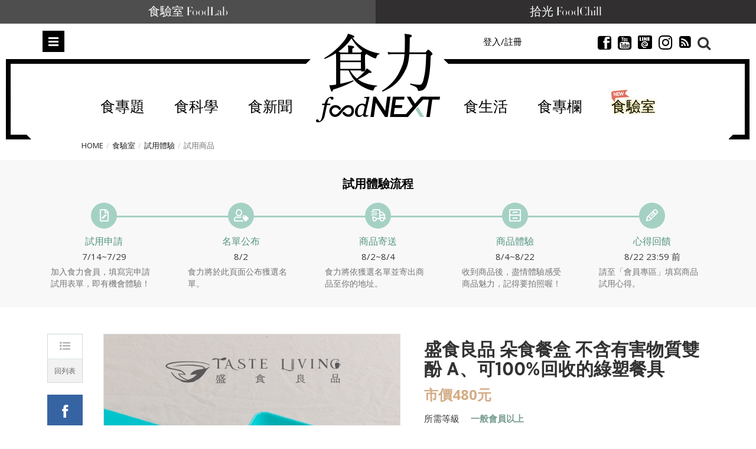

--- FILE ---
content_type: text/html; charset=utf-8
request_url: https://www.foodnext.net/lab/tryout/detail/c-5rLE4fA6R8l
body_size: 45948
content:
<!DOCTYPE html>
<html lang="zh-Hant-TW" data-mark="home" data-n="tryoutpage">
<head>
  <meta charset="utf-8">
  <meta name="dailymotion-domain-verification" content="dmuyzzgvfktrlcpkj" />
  <meta name="author" content="食力 foodNEXT">
  <meta name="description" content="可重複多次使用，可100%回收再生的環保產品使用美國Tritan(改質PCT)環保材料，符合美國FDA食品級認證，使用最安心無毒，不含雙酚A，(BPA Free)，可作為美耐皿禁用後的替代餐具堅固耐摔、容易清洗表面光澤，質感媲美陶瓷餐具耐酸耐熱(99°C)，適合裝盛熱食或酸性食物可洗碗機清洗、可微波(微波時，請參考注意事項1.)通過中華民國食品容器規範檢驗不須使用時">
  <meta name="keywords" content="食力,fooddnext,食品安全,食品科學,食品加工,食品專家,食品檢驗,追蹤追溯,食品雲,農藥殘留,食品詐欺,食安專家,食品添加物,健康飲食,食譜,食品標章,產銷履歷,節氣飲食,食品營養,試吃,試用" />
  <meta name="viewport" content="width=device-width, initial-scale=1, maximum-scale=1, user-scalable=no">
  <meta name="google-site-verification" content="Mgiv5JJ87Ofok0aaj1zAkbgUi9lBAAN4XdLWjTcJnGE" />
  <meta name="language" content="zh-Hant-TW">
  <meta property="og:locale" content="zh_TW">
  <meta property="og:type" content="article" />
  <meta property="article:author" content="https://www.facebook.com/foodnext.net">
  <meta property="og:url" content="http://www.foodnext.net/lab/tryout/detail/c-5rLE4fA6R8l">
  <meta property="og:title" content="盛食良品 朵食餐盒 不含有害物質雙酚 A、可100%回收的綠塑餐具" />
  <meta property="og:description" content="可重複多次使用，可100%回收再生的環保產品使用美國Tritan(改質PCT)環保材料，符合美國FDA食品級認證，使用最安心無毒，不含雙酚A，(BPA Free)，可作為美耐皿禁用後的替代餐具堅固耐摔、容易清洗表面光澤，質感媲美陶瓷餐具耐酸耐熱(99°C)，適合裝盛熱食或酸性食物可洗碗機清洗、可微波(微波時，請參考注意事項1.)通過中華民國食品容器規範檢驗不須使用時" />
  <meta property="og:site_name" content="食力 foodNEXT" />
  <meta property="og:image" content="https://www.foodnext.net/dispPageBox/getFile/GetImg.aspx?FileLocation=%2fExperience%2f&FileName=20220706141025783kHTP.JPG" />
  <meta property="fb:app_id" content="511376345686592" />

  <title>盛食良品 朵食餐盒 不含有害物質雙酚 A、可100%回收的綠塑餐具 @ 食力foodNEXT‧食事求實的知識頻道</title>

  <link rel="author" type="text/plain" href="https://www.foodnext.net/humans.txt"/>
  <link rel="alternate" hreflang="zh-Hant-TW" href="https://www.foodnext.net">
  <link rel="shortcut icon" href="https://www.foodnext.net/favicon.ico" />
  <link rel="alternate" type="application/rss+xml" title="食力foodNEXT" href="https://www.foodnext.net/rss" />
  <link rel="stylesheet" href="/dispPageBox/foodnext/assets/css/vendor/bootstrap.min.css">
  <link rel="stylesheet" href="/dispPageBox/foodnext/assets/plugins/fontawesome/css/fontawesome.min.css">
  <link rel="stylesheet" href="/dispPageBox/foodnext/assets/plugins/bxslider/jquery.bxslider.css">
  <link rel="stylesheet" href="/dispPageBox/foodnext/assets/plugins/owl/css/owl.carousel.min.css">
  <link rel="stylesheet" href="/dispPageBox/foodnext/assets/plugins/fancyBox/source/jquery.fancybox.css">
  <link rel="stylesheet" href="/dispPageBox/foodnext/assets/plugins/swiper/css/swiper.css">
  <link rel="stylesheet" href="/dispPageBox/foodnext/assets/css/kyart-ui.css?v=2024041218024">
  <link rel="stylesheet" href="/dispPageBox/foodnext/assets/css/kyart.css?v=202512150747">
  <link rel="stylesheet" href="/dispPageBox/foodnext/assets/css/kyart_rs.css?v=2024041218024">
  <link rel="stylesheet" href="/dispPageBox/foodnext/assets/css/theme.css">
  <link rel="stylesheet" href="/dispPageBox/foodnext/assets/css/utrust.css?v=2024041218024">
  <script async type="application/javascript" src="https://tags-assets.mlytics.com/client/tmc.js"></script>
  <script src="/dispPageBox/foodnext/assets/js/vendor/modernizr-2.6.2-respond-1.1.0.min.js"></script>
  <script src="/dispProject/js/Connect/connect.js?v=2024041218024"></script>
  <script type="text/javascript">
    window.fbAsyncInit = function() {
      FB.init({
        appId  : '511376345686592',
        xfbml  : true,
        version: 'v20.0'
      });
      FB.Event.subscribe('edge.create', function(response) {
        $.canboo.fblike(response);
      });
      FB.Event.subscribe('edge.remove', function(response) {
        $.canboo.fbunlike(response);
      });
      $('#facebook-share').click(function () {
          FB.ui({
              method: 'feed',
              link: document.URL,
              caption: '盛食良品 朵食餐盒 不含有害物質雙酚 A、可100%回收的綠塑餐具',
          }, function (response) {
              if (response === null) {
                  console.log('not shared');
              } else {
                  $.canboo.fbshare(response);
              }
          });
          return false;
      });
    };

    (function(d, s, id){
       var js, fjs = d.getElementsByTagName(s)[0];
       if (d.getElementById(id)) {return;}
       js = d.createElement(s); js.id = id;
       js.src = "//connect.facebook.net/zh_TW/sdk.js";
       fjs.parentNode.insertBefore(js, fjs);
    }(document, 'script', 'facebook-jssdk'));

    (function(i,s,o,g,r,a,m){i['GoogleAnalyticsObject']=r;i[r]=i[r]||function(){
    (i[r].q=i[r].q||[]).push(arguments)},i[r].l=1*new Date();a=s.createElement(o),
    m=s.getElementsByTagName(o)[0];a.async=1;a.src=g;m.parentNode.insertBefore(a,m)
    })(window,document,'script','//www.google-analytics.com/analytics.js','ga');

    ga('create', 'UA-68378685-1', 'auto');
    ga('send', 'pageview');
  </script>
  <!-- Global site tag (gtag.js) - Google Ads: 639513953 -->
  <script async src="https://www.googletagmanager.com/gtag/js?id=AW-639513953"></script>
  <script>
    window.dataLayer = window.dataLayer || [];
    function gtag(){dataLayer.push(arguments);}
    gtag('js', new Date());

    gtag('config', 'AW-639513953');
  </script>
  <script async type="text/javascript" charset="utf-8" src="//server.punwave.com/a/?id=foodnext"></script>
  <!-- Global site tag (gtag.js) - Google Analytics -->
  <script async src="https://www.googletagmanager.com/gtag/js?id=G-WLRLS667F9"></script>
  <script>
    window.dataLayer = window.dataLayer || [];
    function gtag(){dataLayer.push(arguments);}
    gtag('js', new Date());

    gtag('config', 'G-WLRLS667F9');
  </script>
</head>
<body class="home contentpage">
  <!-- Facebook Pixel Code -->
  <script>
  !function(f,b,e,v,n,t,s)
  {if(f.fbq)return;n=f.fbq=function(){n.callMethod?
  n.callMethod.apply(n,arguments):n.queue.push(arguments)};
  if(!f._fbq)f._fbq=n;n.push=n;n.loaded=!0;n.version='2.0';
  n.queue=[];t=b.createElement(e);t.async=!0;
  t.src=v;s=b.getElementsByTagName(e)[0];
  s.parentNode.insertBefore(t,s)}(window, document,'script',
  'https://connect.facebook.net/en_US/fbevents.js');
  fbq('init', '159836015924458');
  fbq('track', 'PageView');
  </script>
  <noscript><img height="1" width="1" style="display:none"
  src="https://www.facebook.com/tr?id=159836015924458&ev=PageView&noscript=1"
  /></noscript>
  <!-- End Facebook Pixel Code -->
  <div class="top-channel">
      <ul>
        <li><a href="https://www.foodnext.net/lab/tryout">食驗室 FoodLab</a></li>
        <li><a href="https://www.foodchill.tw">拾光 FoodChill</a></li>
      </ul>
  </div>
  

  <div class="header-set">
    <div class="header home">
      
<div class="type-submenu">
    <div class="container">
        <div class="row">
            <div class="col-xs-2 col-sm-4">
                <span class="nav-item toggle-nav-sidebar" title="Toggle menu">Menu</span>
            </div>
            <div class="col-xs-8 col-sm-4">
                <a href="/" class="logo"><em>食力 foodNEXT</em></a>
            </div>
            <div class="col-xs-2 col-sm-4">
                <div class="search-container">
                    <span class="ico-search"></span>
                </div>
                <ul class="actions hidden-xs hidden-sm">
                    
                    
                        <li class="">
                            <a href="#modalLogin" data-toggle="modal" class="lightBox">登入/註冊</a>
                        </li>
                    
                    <li class="invisible">
                        <a href="#" class="dropdown-toggle" data-toggle="dropdown" role="button">繁中 <span class="caret"></span></a>
                        <ul class="dropdown-menu">
                          <li><a href="#"><i class="ico-globe2"></i>  繁體中文</a></li>
                          <li><a href="#"><i class="ico-globe2"></i>  簡體中文</a></li>
                          <li><a href="#"><i class="ico-globe2"></i>  English</a></li>
                        </ul>
                    </li>
                    <li class="invisible">
                        <a href="#"><i class="ico-newspaper"></i> 訂閱</a>
                    </li>
                    <li>
                        <a href="https://www.facebook.com/foodnext.net" class="btnsocial" target="_blank"><i class="ico-facebook22"></i></a>
                    </li>
                    <li>
                        <a href="https://www.youtube.com/channel/UCKpgiWOBu8scffLjqow-msg" class="btnsocial" target="_blank"><i class="ico-youtube-sign" target="_blank"></i></a>
                    </li>
                    <li>
                        <a href="https://line.me/ti/p/@foodnext" class="btnsocial" target="_blank"><img src="/dispPageBox/foodnext/assets/img/line.png" class="whiteline" alt="LINE @"><img src="/dispPageBox/foodnext/assets/img/line-content.png" class="blackline hide" alt="LINE @"></a>
                    </li>
                    <li>
                        <a href="https://www.instagram.com/foodnext/" class="btnsocial" target="_blank"><i class="fab fa-instagram"></i></a>
                    </li>
                    <li>
                        <a href="https://www.foodnext.net/rss" class="btnsocial" target="_blank"><i class="fa fa-rss-square"></i></a>
                    </li>
                </ul>
            </div>
        </div>
    </div>
    <div class="searcharea">
        <div class="container">
            <div class="line">
                <form action="/search" method="post">
                    <input type="text" name="query" placeholder="Search（若以多組關鍵字搜尋，請以+分隔）" />
                    <span class="ico-close"></span>
                </form>
            </div>
            
                <div class="search-tagbox">
                    <h5>您可能有興趣</h5>
                    <div class="search-tagcont">
                        <span><a href="/search?query=外送專法">外送專法</a></span><span><a href="/search?query=保健食品">保健食品</a></span><span><a href="/search?query=食創獎">食創獎</a></span><span><a href="/search?query=食驗室">食驗室</a></span><span><a href="/search?query=食育力城市大調查">食育力城市大調查</a></span>
                    </div>
                </div>
            
        </div>
    </div>
</div>

      
<div class="type-nav hidden-sm hidden-xs" data-f="type-nav">
    <div class="container">
        <div class="row">
            <div class="col-xs-12 col-sm-12">
                <div class="outer-center">
                    <div class="inner-center">
                        <ul class="nav clearfix"><li><a href="/topic">食專題</a><div class="subnav-container"><ul class="subnav-menu"><li class="current"><a href="/issue/6471145980" data-id="-issue114598">農業央行 農業金庫連兩年虧損</a><div class="subnav-posts" data="&pick=issuenum114598"><article><a href="/news/newstrack/paper/6731145659" class="thumb"><img data-src="/dispPageBox/getFile/GetImg.aspx?FileLocation=%2fPJ-FOODNEXT%2fFiles%2f&FileName=photo-83448-i.jpg&W=155&H=100" class="imghover lazyload" width="155" height="100" /></a><h3><a href="/news/newstrack/paper/6731145659">60億虧損未止血  全國農業金庫2025年再虧17億元  基層農會壓力浮現</a></h3></article><article><a href="/news/newstrack/paper/6971145730" class="thumb"><img data-src="/dispPageBox/getFile/GetImg.aspx?FileLocation=%2fPJ-FOODNEXT%2fFiles%2f&FileName=photo-83457-i.jpg&W=155&H=100" class="imghover lazyload" width="155" height="100" /></a><h3><a href="/news/newstrack/paper/6971145730">監察院糾正農業部：農業金庫承擔政策任務無配套  長期資金成本高、虧損風險集中</a></h3></article><article><a href="/news/newstrack/paper/6611145861" class="thumb"><img data-src="/dispPageBox/getFile/GetImg.aspx?FileLocation=%2fPJ-FOODNEXT%2fFiles%2f&FileName=photo-83464-i.jpg&W=155&H=100" class="imghover lazyload" width="155" height="100" /></a><h3><a href="/news/newstrack/paper/6611145861">淨值下滑能否出走困境？農業部擬增資60億盼民股跟進 可望為史上第二次政府出資</a></h3></article><article><a href="/news/newstrack/paper/6471145885" class="thumb"><img data-src="/dispPageBox/getFile/GetImg.aspx?FileLocation=%2fPJ-FOODNEXT%2fFiles%2f&FileName=photo-83467-i.jpg&W=155&H=100" class="imghover lazyload" width="155" height="100" /></a><h3><a href="/news/newstrack/paper/6471145885">農業金庫改選董監事 農金署副署長仍續任 監察院：有球員兼裁判重大治理疑慮</a></h3></article></div></li><li><a href="/issue/6471143580" data-id="-issue114358">現在的便宜不是便宜  外送專</a><div class="subnav-posts" data="&pick=issuenum114358"><article><a href="/news/newstrack/paper/6231143304" class="thumb"><img data-src="/dispPageBox/getFile/GetImg.aspx?FileLocation=%2fPJ-FOODNEXT%2fFiles%2f&FileName=photo-83281-i.jpg&W=155&H=100" class="imghover lazyload" width="155" height="100" /></a><h3><a href="/news/newstrack/paper/6231143304">外送為什麼要立專法？當便利沒有制度  誰在承擔看不見的成本</a></h3></article><article><a href="/news/newstrack/paper/6091143328" class="thumb"><img data-src="/dispPageBox/getFile/GetImg.aspx?FileLocation=%2fPJ-FOODNEXT%2fFiles%2f&FileName=photo-83282-i.jpg&W=155&H=100" class="imghover lazyload" width="155" height="100" /></a><h3><a href="/news/newstrack/paper/6091143328">外送專法改了什麼？黑箱單價終於不只平台說了算</a></h3></article><article><a href="/news/newstrack/paper/6851143342" class="thumb"><img data-src="/dispPageBox/getFile/GetImg.aspx?FileLocation=%2fPJ-FOODNEXT%2fFiles%2f&FileName=photo-83283-i.jpg&W=155&H=100" class="imghover lazyload" width="155" height="100" /></a><h3><a href="/news/newstrack/paper/6851143342">外送專法上路後  餐廳與消費者為何出現新的不確定感？</a></h3></article><article><a href="/news/newstrack/paper/6611143366" class="thumb"><img data-src="/dispPageBox/getFile/GetImg.aspx?FileLocation=%2fPJ-FOODNEXT%2fFiles%2f&FileName=photo-83284-i.jpg&W=155&H=100" class="imghover lazyload" width="155" height="100" /></a><h3><a href="/news/newstrack/paper/6611143366">外送新秩序的下一關：如何避免成本壓在消費者身上？</a></h3></article></div></li><li><a href="/issue/6731142154" data-id="-issue114215">大健康時代下的行動力投資 關</a><div class="subnav-posts" data="&pick=issuenum114215"><article><a href="/column/columnist/paper/5357837390" class="thumb"><img data-src="/dispPageBox/getFile/GetImg.aspx?FileLocation=%2fPJ-FOODNEXT%2fFiles%2f&FileName=photo-58289-i.jpg&W=155&H=100" class="imghover lazyload" width="155" height="100" /></a><h3><a href="/column/columnist/paper/5357837390">膠原蛋白該怎麼選？如何補充才有助於保護關節？</a></h3></article><article><a href="/column/columnist/paper/6611057367" class="thumb"><img data-src="/dispPageBox/getFile/GetImg.aspx?FileLocation=%2fPJ-FOODNEXT%2fFiles%2f&FileName=photo-76449-i.jpg&W=155&H=100" class="imghover lazyload" width="155" height="100" /></a><h3><a href="/column/columnist/paper/6611057367">食品市場將回歸穩健成長！2025年民生快消品10大關鍵趨勢一次看</a></h3></article><article><a href="/life/health2/paper/6851135240" class="thumb"><img data-src="/dispPageBox/getFile/GetImg.aspx?FileLocation=%2fPJ-FOODNEXT%2fFiles%2f&FileName=photo-82636-i.jpg&W=155&H=100" class="imghover lazyload" width="155" height="100" /></a><h3><a href="/life/health2/paper/6851135240">發掘膠原真相：你認識UC-II®嗎？行動力保健知識大解密！</a></h3></article><article><a href="/life/health2/paper/6971104037" class="thumb"><img data-src="/dispPageBox/getFile/GetImg.aspx?FileLocation=%2fPJ-FOODNEXT%2fFiles%2f&FileName=photo-80188-i.jpg&W=155&H=100" class="imghover lazyload" width="155" height="100" /></a><h3><a href="/life/health2/paper/6971104037">學理財更要學投資健康！解密「UC-II®」行動力健康最佳投資標的</a></h3></article></div></li><li><a href="/issue/6611142061" data-id="-issue114206">解密餐桌上的安心蛋  洗選蛋</a><div class="subnav-posts" data="&pick=issuenum114206"><article><a href="/news/newstrack/paper/6851140647" class="thumb"><img data-src="/dispPageBox/getFile/GetImg.aspx?FileLocation=%2fPJ-FOODNEXT%2fFiles%2f&FileName=photo-83064-i.jpg&W=155&H=100" class="imghover lazyload" width="155" height="100" /></a><h3><a href="/news/newstrack/paper/6851140647">一顆蛋的信任考驗  洗選蛋制度如何撐起台灣餐桌安全</a></h3></article><article><a href="/news/industry/paper/6851141247" class="thumb"><img data-src="/dispPageBox/getFile/GetImg.aspx?FileLocation=%2fPJ-FOODNEXT%2fFiles%2f&FileName=photo-83112-i.jpg&W=155&H=100" class="imghover lazyload" width="155" height="100" /></a><h3><a href="/news/industry/paper/6851141247">從密閉水簾式雞舍到可生食標準　大成集團重塑台灣蛋品產業門檻</a></h3></article><article><a href="/news/industry/paper/6091141328" class="thumb"><img data-src="/dispPageBox/getFile/GetImg.aspx?FileLocation=%2fPJ-FOODNEXT%2fFiles%2f&FileName=photo-83119-i.jpg&W=155&H=100" class="imghover lazyload" width="155" height="100" /></a><h3><a href="/news/industry/paper/6091141328">不只是洗乾淨  76年歷史協興蛋業洗選蛋全解析</a></h3></article><article><a href="/news/industry/paper/6091141023" class="thumb"><img data-src="/dispPageBox/getFile/GetImg.aspx?FileLocation=%2fPJ-FOODNEXT%2fFiles%2f&FileName=photo-83093-i.jpg&W=155&H=100" class="imghover lazyload" width="155" height="100" /></a><h3><a href="/news/industry/paper/6091141023">不是每個團購都能賣蛋：莊敬生活百貨如何用自建物流守住消費者信任？</a></h3></article></div></li><li><a href="/issue/6971138733" data-id="-issue113873">29家企業創新能量全面爆發！</a><div class="subnav-posts" data="&pick=issuenum113873"><article><a href="/news/newsnow/paper/6111135519" class="thumb"><img data-src="/dispPageBox/getFile/GetImg.aspx?FileLocation=%2fPJ-FOODNEXT%2fFiles%2f&FileName=photo-82666-i.jpg&W=155&H=100" class="imghover lazyload" width="155" height="100" /></a><h3><a href="/news/newsnow/paper/6111135519">【2025食創獎榜單揭曉】跟塑膠淋膜說再見！台灣麥當勞獲評審團大奬  全家奪7獎領跑永續創新</a></h3></article><article><a href="/science/packing/paper/6851136745" class="thumb"><img data-src="/dispPageBox/getFile/GetImg.aspx?FileLocation=%2fPJ-FOODNEXT%2fFiles%2f&FileName=photo-82759-i.jpg&W=155&H=100" class="imghover lazyload" width="155" height="100" /></a><h3><a href="/science/packing/paper/6851136745">【評審團大獎】樹立食品產業新永續標準 包裝紙去除塑膠淋膜引領革命　台灣麥當勞減塑新典範</a></h3></article><article><a href="/news/industry/paper/6111136719" class="thumb"><img data-src="/dispPageBox/getFile/GetImg.aspx?FileLocation=%2fPJ-FOODNEXT%2fFiles%2f&FileName=photo-82757-i.jpg&W=155&H=100" class="imghover lazyload" width="155" height="100" /></a><h3><a href="/news/industry/paper/6111136719">【最受消費者喜愛大獎】果粒最佳口感及新鮮風味 泰山大吸館「荔枝蜜蘋包心Q凍」征服手搖飲控</a></h3></article><article><a href="/news/industry/paper/6231136907" class="thumb"><img data-src="/dispPageBox/getFile/GetImg.aspx?FileLocation=%2fPJ-FOODNEXT%2fFiles%2f&FileName=photo-82769-i.jpg&W=155&H=100" class="imghover lazyload" width="155" height="100" /></a><h3><a href="/news/industry/paper/6231136907">【年度10大美味新品】永續成為食品業新戰場  年度10大美味新品凸顯低碳、在地與健康趨勢</a></h3></article></div></li><li><a href="/issue/6091138226" data-id="-issue113822">保健食品資訊為何越禁越不透明</a><div class="subnav-posts" data="&pick=issuenum113822"><article><a href="/news/newstrack/paper/6851137945" class="thumb"><img data-src="/dispPageBox/getFile/GetImg.aspx?FileLocation=%2fPJ-FOODNEXT%2fFiles%2f&FileName=photo-82856-i.jpg&W=155&H=100" class="imghover lazyload" width="155" height="100" /></a><h3><a href="/news/newstrack/paper/6851137945">健康需求上升 創新卻被困住？掐住台灣保健食品產業發展的那雙手</a></h3></article><article><a href="/news/newstrack/paper/6611137969" class="thumb"><img data-src="/dispPageBox/getFile/GetImg.aspx?FileLocation=%2fPJ-FOODNEXT%2fFiles%2f&FileName=photo-82857-i.jpg&W=155&H=100" class="imghover lazyload" width="155" height="100" /></a><h3><a href="/news/newstrack/paper/6611137969">【執法落差】罰不出秩序、改不出標準！當保健食品廣告監管變成「猜字遊戲」  誰還能真正守法？</a></h3></article><article><a href="/news/newstrack/paper/6471137983" class="thumb"><img data-src="/dispPageBox/getFile/GetImg.aspx?FileLocation=%2fPJ-FOODNEXT%2fFiles%2f&FileName=photo-82858-i.jpg&W=155&H=100" class="imghover lazyload" width="155" height="100" /></a><h3><a href="/news/newstrack/paper/6471137983">【市場扭曲】罰單成行銷成本？保健食品廣告制度為何讓「說真話的人難生存」？</a></h3></article><article><a href="/news/newstrack/paper/6231138002" class="thumb"><img data-src="/dispPageBox/getFile/GetImg.aspx?FileLocation=%2fPJ-FOODNEXT%2fFiles%2f&FileName=photo-82859-i.jpg&W=155&H=100" class="imghover lazyload" width="155" height="100" /></a><h3><a href="/news/newstrack/paper/6231138002">【寒蟬效應】科學不能說、證據不能用  台灣正在把自己的保健食品研發心血推向國外</a></h3></article></div></li></ul></div></li><li><a href="/science/">食科學</a><div class="subnav-container"><ul class="subnav-menu"><li class="current"><a href="/science#additives" data-id="additives">食添加</a><div class="subnav-posts" data="additives" data-func="MainNav"><article><a href="/science/additives/preservative/paper/6091145423" class="thumb"><img data-src="/dispPageBox/getFile/GetImg.aspx?FileLocation=%2fPJ-FOODNEXT%2fFiles%2f&FileName=photo-83433-i.jpg&W=155&H=100" class="imghover lazyload" width="155" height="100" /></a><h3><a href="/science/additives/preservative/paper/6091145423">嬰幼兒保護、奈米顆粒與環境風險：2026年歐盟食品添加物指引三大關鍵轉向</a></h3></article><article><a href="/science/additives/preservative/paper/6971125831" class="thumb"><img data-src="/dispPageBox/getFile/GetImg.aspx?FileLocation=%2fPJ-FOODNEXT%2fFiles%2f&FileName=photo-81915-i.jpg&W=155&H=100" class="imghover lazyload" width="155" height="100" /></a><h3><a href="/science/additives/preservative/paper/6971125831">日本企業以科學發酵強化天然營養　75種植物素材開啟功能食品新時代</a></h3></article><article><a href="/science/additives/antioxidants/paper/6471122786" class="thumb"><img data-src="/dispPageBox/getFile/GetImg.aspx?FileLocation=%2fPJ-FOODNEXT%2fFiles%2f&FileName=photo-81679-i.jpg&W=155&H=100" class="imghover lazyload" width="155" height="100" /></a><h3><a href="/science/additives/antioxidants/paper/6471122786">果蔬原料大躍進！從顏色、纖維到風味重塑潔淨標章新價值</a></h3></article><article><a href="/science/additives/sweeteners/paper/6111110810" class="thumb"><img data-src="/dispPageBox/getFile/GetImg.aspx?FileLocation=%2fPJ-FOODNEXT%2fFiles%2f&FileName=photo-80723-i.JPG&W=155&H=100" class="imghover lazyload" width="155" height="100" /></a><h3><a href="/science/additives/sweeteners/paper/6111110810">比糖甜300倍卻不苦？新一代甜菊糖3.0搶攻減糖飲料市場</a></h3></article></div></li><li><a href="/science#packing" data-id="packing">食包裝</a><div class="subnav-posts" data="packing" data-func="MainNav"><article><a href="/science/packing/paper/6851136745" class="thumb"><img data-src="/dispPageBox/getFile/GetImg.aspx?FileLocation=%2fPJ-FOODNEXT%2fFiles%2f&FileName=photo-82759-i.jpg&W=155&H=100" class="imghover lazyload" width="155" height="100" /></a><h3><a href="/science/packing/paper/6851136745">【評審團大獎】樹立食品產業新永續標準 包裝紙去除塑膠淋膜引領革命　台灣麥當勞減塑新典範</a></h3></article><article><a href="/science/packing/paper/6231137402" class="thumb"><img data-src="/dispPageBox/getFile/GetImg.aspx?FileLocation=%2fPJ-FOODNEXT%2fFiles%2f&FileName=photo-82813-i.jpg&W=155&H=100" class="imghover lazyload" width="155" height="100" /></a><h3><a href="/science/packing/paper/6231137402">【包裝技術創新】包裝革命加速中！減塑之後更大挑戰是材料轉型</a></h3></article><article><a href="/science/packing/paper/6591137476" class="thumb"><img data-src="/dispPageBox/getFile/GetImg.aspx?FileLocation=%2fPJ-FOODNEXT%2fFiles%2f&FileName=photo-82819-i.jpg&W=155&H=100" class="imghover lazyload" width="155" height="100" /></a><h3><a href="/science/packing/paper/6591137476">【設計美學創新】設計美學扣合企業核心策略   永續設計崛起   品牌透過美學展現價值與社會責任</a></h3></article><article><a href="/science/packing/paper/6471133183" class="thumb"><img data-src="/dispPageBox/getFile/GetImg.aspx?FileLocation=%2fPJ-FOODNEXT%2fFiles%2f&FileName=photo-82473-i.jpg&W=155&H=100" class="imghover lazyload" width="155" height="100" /></a><h3><a href="/science/packing/paper/6471133183">起司零食Babybel改用紙質外包裝！每年減塑850噸、2027年前全面淘汰塑膠膜</a></h3></article></div></li><li><a href="/science#machining" data-id="machining">食加工</a><div class="subnav-posts" data="machining" data-func="MainNav"><article><a href="/science/machining/paper/6471143885" class="thumb"><img data-src="/dispPageBox/getFile/GetImg.aspx?FileLocation=%2fPJ-FOODNEXT%2fFiles%2f&FileName=photo-83325-i.JPG&W=155&H=100" class="imghover lazyload" width="155" height="100" /></a><h3><a href="/science/machining/paper/6471143885">花生渣與地瓜纖維打造低GI高蛋白麵條　副產物如何切入糖尿病飲食市場？</a></h3></article><article><a href="/science/machining/paper/6351144297" class="thumb"><img data-src="/dispPageBox/getFile/GetImg.aspx?FileLocation=%2fPJ-FOODNEXT%2fFiles%2f&FileName=photo-83354-i.jpg&W=155&H=100" class="imghover lazyload" width="155" height="100" /></a><h3><a href="/science/machining/paper/6351144297">冷凍也能保持鮮脆！液態氮技術助國產高麗菜開拓即食調理與外銷市場</a></h3></article><article><a href="/science/machining/paper/6111134614" class="thumb"><img data-src="/dispPageBox/getFile/GetImg.aspx?FileLocation=%2fPJ-FOODNEXT%2fFiles%2f&FileName=photo-82584-i.jpg&W=155&H=100" class="imghover lazyload" width="155" height="100" /></a><h3><a href="/science/machining/paper/6111134614">可可短缺只是起點  AI如何解決原料波動、加速食品配方重製？</a></h3></article><article><a href="/science/machining/paper/6971140930" class="thumb"><img data-src="/dispPageBox/getFile/GetImg.aspx?FileLocation=%2fPJ-FOODNEXT%2fFiles%2f&FileName=photo-83289-i.jpg&W=155&H=100" class="imghover lazyload" width="155" height="100" /></a><h3><a href="/science/machining/paper/6971140930">食品工廠人力荒怎麼解？AI機器人從餐食組裝接手高重複勞動</a></h3></article></div></li><li><a href="/science#scsource" data-id="scsource">食追溯</a><div class="subnav-posts" data="scsource" data-func="MainNav"><article><a href="/science/scsource/paper/6111144811" class="thumb"><img data-src="/dispPageBox/getFile/GetImg.aspx?FileLocation=%2fPJ-FOODNEXT%2fFiles%2f&FileName=photo-83389-i.jpg&W=155&H=100" class="imghover lazyload" width="155" height="100" /></a><h3><a href="/science/scsource/paper/6111144811">全球嬰兒配方奶粉為何紛紛下架回收？從原料警訊看仙人掌桿菌風險與供應鏈漏洞</a></h3></article><article><a href="/science/scsource/paper/6731142659" class="thumb"><img data-src="/dispPageBox/getFile/GetImg.aspx?FileLocation=%2fPJ-FOODNEXT%2fFiles%2f&FileName=photo-83223-i.jpg&W=155&H=100" class="imghover lazyload" width="155" height="100" /></a><h3><a href="/science/scsource/paper/6731142659">2026台灣咖啡新產季登場　島嶼風土如何形塑不同的咖啡風味結構？</a></h3></article><article><a href="/science/scsource/paper/6091142928" class="thumb"><img data-src="/dispPageBox/getFile/GetImg.aspx?FileLocation=%2fPJ-FOODNEXT%2fFiles%2f&FileName=photo-83248-i.jpg&W=155&H=100" class="imghover lazyload" width="155" height="100" /></a><h3><a href="/science/scsource/paper/6091142928">用科學技術抓牡蠣洗產地！農業部啟動產地鑑別稽查　16件進口蚵混充國產送辦</a></h3></article><article><a href="/science/scsource/paper/6611136664" class="thumb"><img data-src="/dispPageBox/getFile/GetImg.aspx?FileLocation=%2fPJ-FOODNEXT%2fFiles%2f&FileName=photo-82752-i.jpg&W=155&H=100" class="imghover lazyload" width="155" height="100" /></a><h3><a href="/science/scsource/paper/6611136664">插入魚肉100秒判定新鮮度　微針感測器為水產食安加裝即時雷達</a></h3></article></div></li><li><a href="/science#popular" data-id="popular">食科普</a><div class="subnav-posts" data="popular" data-func="MainNav"><article><a href="/science/knowledge/paper/6111144411" class="thumb"><img data-src="/dispPageBox/getFile/GetImg.aspx?FileLocation=%2fPJ-FOODNEXT%2fFiles%2f&FileName=photo-83361-i.jpg&W=155&H=100" class="imghover lazyload" width="155" height="100" /></a><h3><a href="/science/knowledge/paper/6111144411">微波爐普及是否推升癌症死亡率？為何生態學研究不能只看數字</a></h3></article><article><a href="/science/knowledge/paper/6851144742" class="thumb"><img data-src="/dispPageBox/getFile/GetImg.aspx?FileLocation=%2fPJ-FOODNEXT%2fFiles%2f&FileName=photo-83384-i.JPG&W=155&H=100" class="imghover lazyload" width="155" height="100" /></a><h3><a href="/science/knowledge/paper/6851144742">蝦仁比較Q就是泡藥？從硼砂到磷酸鹽  拆解加工蝦仁的常見誤解</a></h3></article><article><a href="/science/knowledge/paper/6231137602" class="thumb"><img data-src="/dispPageBox/getFile/GetImg.aspx?FileLocation=%2fPJ-FOODNEXT%2fFiles%2f&FileName=photo-82829-i.jpg&W=155&H=100" class="imghover lazyload" width="155" height="100" /></a><h3><a href="/science/knowledge/paper/6231137602">不加鹽也能更好吃？韓國研究解析「kokumi濃厚感」的減鹽潛力</a></h3></article><article><a href="/science/knowledge/paper/6611141766" class="thumb"><img data-src="/dispPageBox/getFile/GetImg.aspx?FileLocation=%2fPJ-FOODNEXT%2fFiles%2f&FileName=photo-83155-i.JPG&W=155&H=100" class="imghover lazyload" width="155" height="100" /></a><h3><a href="/science/knowledge/paper/6611141766">你真的看懂食品標籤了嗎？有效期限與食物浪費的誤解</a></h3></article></div></li><li><a href="/science#technology" data-id="technology">農科技</a><div class="subnav-posts" data="technology" data-func="MainNav"><article><a href="/science/technology/paper/6591144673" class="thumb"><img data-src="/dispPageBox/getFile/GetImg.aspx?FileLocation=%2fPJ-FOODNEXT%2fFiles%2f&FileName=photo-83379-i.jpg&W=155&H=100" class="imghover lazyload" width="155" height="100" /></a><h3><a href="/science/technology/paper/6591144673">農業減碳怎麼做？桃園青江菜碳足跡實測  找出冷鏈與施肥兩大減碳空間</a></h3></article><article><a href="/science/technology/paper/6591144273" class="thumb"><img data-src="/dispPageBox/getFile/GetImg.aspx?FileLocation=%2fPJ-FOODNEXT%2fFiles%2f&FileName=photo-83352-i.jpg&W=155&H=100" class="imghover lazyload" width="155" height="100" /></a><h3><a href="/science/technology/paper/6591144273">突破台灣氣候限制　啤酒花於宜蘭四南地區本土化栽培成功！</a></h3></article><article><a href="/science/technology/paper/6851143942" class="thumb"><img data-src="/dispPageBox/getFile/GetImg.aspx?FileLocation=%2fPJ-FOODNEXT%2fFiles%2f&FileName=photo-83328-i.jpg&W=155&H=100" class="imghover lazyload" width="155" height="100" /></a><h3><a href="/science/technology/paper/6851143942">高溫與病害夾擊三星蔥  農業部啟動高冷地「移地保種」撐住青蔥供應鏈</a></h3></article><article><a href="/science/technology/paper/6111142011" class="thumb"><img data-src="/dispPageBox/getFile/GetImg.aspx?FileLocation=%2fPJ-FOODNEXT%2fFiles%2f&FileName=photo-83176-i.JPG&W=155&H=100" class="imghover lazyload" width="155" height="100" /></a><h3><a href="/science/technology/paper/6111142011">每公頃少45人力、成本省5萬元！國產胡麻新品種「台南2號」加速機械化生產</a></h3></article></div></li></ul></div></li><li><a href="/news/">食新聞</a><div class="subnav-container"><ul class="subnav-menu"><li class="current"><a href="/news#newsfalse" data-id="newsfalse">謠言拆解</a><div class="subnav-posts" data="newsfalse" data-func="MainNav"><article><a href="/news/newsfalse/paper/6591128679" class="thumb"><img data-src="/dispPageBox/getFile/GetImg.aspx?FileLocation=%2fPJ-FOODNEXT%2fFiles%2f&FileName=photo-82129-i.jpg&W=155&H=100" class="imghover lazyload" width="155" height="100" /></a><h3><a href="/news/newsfalse/paper/6591128679">「C碼」雞蛋不安全？非籠飼蛋比較健康？10大雞蛋迷思一次破解！</a></h3></article><article><a href="/news/newsfalse/paper/6231127100" class="thumb"><img data-src="/dispPageBox/getFile/GetImg.aspx?FileLocation=%2fPJ-FOODNEXT%2fFiles%2f&FileName=photo-82013-i.jpg&W=155&H=100" class="imghover lazyload" width="155" height="100" /></a><h3><a href="/news/newsfalse/paper/6231127100">全支付盜刷爭議延燒、遭質疑個資外洩　官方澄清：為假冒釣魚網站所致、籲勿轉傳暗網謠言</a></h3></article><article><a href="/news/newsfalse/paper/6471124881" class="thumb"><img data-src="/dispPageBox/getFile/GetImg.aspx?FileLocation=%2fPJ-FOODNEXT%2fFiles%2f&FileName=photo-81841-i.jpg&W=155&H=100" class="imghover lazyload" width="155" height="100" /></a><h3><a href="/news/newsfalse/paper/6471124881">網傳「農業部販售噴霧器」是假影片！中央澄清非洲豬瘟不會傳人和寵物、勿信網路謠言</a></h3></article><article><a href="/news/newsfalse/paper/6111124112" class="thumb"><img data-src="/dispPageBox/getFile/GetImg.aspx?FileLocation=%2fPJ-FOODNEXT%2fFiles%2f&FileName=photo-81779-i.jpg&W=155&H=100" class="imghover lazyload" width="155" height="100" /></a><h3><a href="/news/newsfalse/paper/6111124112">「豬肉不能吃」是假消息！謠言擾亂防疫最重罰百萬</a></h3></article></div></li><li><a href="/news#newsnation" data-id="newsnation">國際食事</a><div class="subnav-posts" data="newsnation" data-func="MainNav"><article><a href="/news/newsnation/paper/6731144659" class="thumb"><img data-src="/dispPageBox/getFile/GetImg.aspx?FileLocation=%2fPJ-FOODNEXT%2fFiles%2f&FileName=photo-83377-i.JPG&W=155&H=100" class="imghover lazyload" width="155" height="100" /></a><h3><a href="/news/newsnation/paper/6731144659">植物肉降溫後的新解法？Beyond Meat以氣泡蛋白飲切入機能營養市場</a></h3></article><article><a href="/news/newsnation/paper/6091143623" class="thumb"><img data-src="/dispPageBox/getFile/GetImg.aspx?FileLocation=%2fPJ-FOODNEXT%2fFiles%2f&FileName=photo-83305-i.JPG&W=155&H=100" class="imghover lazyload" width="155" height="100" /></a><h3><a href="/news/newsnation/paper/6091143623">健康政策來得快  學校準備好了嗎？美國校園午餐的超加工難題</a></h3></article><article><a href="/news/newsnation/paper/6091142223" class="thumb"><img data-src="/dispPageBox/getFile/GetImg.aspx?FileLocation=%2fPJ-FOODNEXT%2fFiles%2f&FileName=photo-83192-i.jpg&W=155&H=100" class="imghover lazyload" width="155" height="100" /></a><h3><a href="/news/newsnation/paper/6091142223">細胞農業跳脫餐桌戰場　培養型海洋原料進軍日本潔淨美妝</a></h3></article><article><a href="/news/newsnation/paper/6731142259" class="thumb"><img data-src="/dispPageBox/getFile/GetImg.aspx?FileLocation=%2fPJ-FOODNEXT%2fFiles%2f&FileName=photo-83193-i.jpg&W=155&H=100" class="imghover lazyload" width="155" height="100" /></a><h3><a href="/news/newsnation/paper/6731142259">不再追求高度仿肉  英國植物性食品為何轉向低加工、發酵蔬菜？</a></h3></article></div></li><li><a href="/news#newsnow" data-id="newsnow">即時新聞</a><div class="subnav-posts" data="newsnow" data-func="MainNav"><article><a href="/news/newsnow/paper/6591145578" class="thumb"><img data-src="/dispPageBox/getFile/GetImg.aspx?FileLocation=%2fPJ-FOODNEXT%2fFiles%2f&FileName=photo-83442-i.jpg&W=155&H=100" class="imghover lazyload" width="155" height="100" /></a><h3><a href="/news/newsnow/paper/6591145578">文化、美感、風味三重進化！新東陽以「御馬納財」與「寒舍金饌」構築春節送禮新層次</a></h3></article><article><a href="/news/newsnow/paper/6971144835" class="thumb"><img data-src="/dispPageBox/getFile/GetImg.aspx?FileLocation=%2fPJ-FOODNEXT%2fFiles%2f&FileName=photo-83390-i.jpg&W=155&H=100" class="imghover lazyload" width="155" height="100" /></a><h3><a href="/news/newsnow/paper/6971144835">返鄉出遊別錯過！國道服務區必吃必買必玩攻略 新東陽伴你沿途好食光</a></h3></article><article><a href="/news/newsnow/paper/6111145916" class="thumb"><img data-src="/dispPageBox/getFile/GetImg.aspx?FileLocation=%2fPJ-FOODNEXT%2fFiles%2f&FileName=photo-83469-i.jpg&W=155&H=100" class="imghover lazyload" width="155" height="100" /></a><h3><a href="/news/newsnow/paper/6111145916">未通報禽流感最高可罰百萬元！台中蛋雞場上千雞隻死亡、苗栗發現棄置死雞  引爆防疫警訊</a></h3></article><article><a href="/news/newsnow/paper/6471144085" class="thumb"><img data-src="/dispPageBox/getFile/GetImg.aspx?FileLocation=%2fPJ-FOODNEXT%2fFiles%2f&FileName=photo-83338-i.jpg&W=155&H=100" class="imghover lazyload" width="155" height="100" /></a><h3><a href="/news/newsnow/paper/6471144085">花現飲藏的美味—飲品禮盒計畫成果暨碳標籤發表會</a></h3></article></div></li><li><a href="/news#newssafe" data-id="newssafe">安心消費</a><div class="subnav-posts" data="newssafe" data-func="MainNav"><article><a href="/news/newssafe/paper/6231145409" class="thumb"><img data-src="/dispPageBox/getFile/GetImg.aspx?FileLocation=%2fPJ-FOODNEXT%2fFiles%2f&FileName=photo-83430-i.jpg&W=155&H=100" class="imghover lazyload" width="155" height="100" /></a><h3><a href="/news/newssafe/paper/6231145409">Live it Up綠拿鐵沖泡粉涉沙門氏菌疫情：美國45人感染 跨境買家先停用查批號效期</a></h3></article><article><a href="/news/newssafe/paper/6471144780" class="thumb"><img data-src="/dispPageBox/getFile/GetImg.aspx?FileLocation=%2fPJ-FOODNEXT%2fFiles%2f&FileName=photo-83386-i.jpg&W=155&H=100" class="imghover lazyload" width="155" height="100" /></a><h3><a href="/news/newssafe/paper/6471144780">上游原料疑涉仙人掌桿菌風險　新安琪兒1批號嬰兒奶粉預防性下架</a></h3></article><article><a href="/news/newssafe/paper/6611144061" class="thumb"><img data-src="/dispPageBox/getFile/GetImg.aspx?FileLocation=%2fPJ-FOODNEXT%2fFiles%2f&FileName=photo-83337-i.jpg&W=155&H=100" class="imghover lazyload" width="155" height="100" /></a><h3><a href="/news/newssafe/paper/6611144061">橄欖粕油分裝改標冒充橄欖油　「日本一番頂級橄欖油」涉案父子交保、全聯下架</a></h3></article><article><a href="/news/newssafe/paper/6231143704" class="thumb"><img data-src="/dispPageBox/getFile/GetImg.aspx?FileLocation=%2fPJ-FOODNEXT%2fFiles%2f&FileName=photo-83310-i.jpg&W=155&H=100" class="imghover lazyload" width="155" height="100" /></a><h3><a href="/news/newssafe/paper/6231143704">餐飲、烘焙與早餐店業者注意！具規模者7月起納入洗選蛋溯源管理　採購策略須調整</a></h3></article></div></li><li><a href="/news#newstrack" data-id="newstrack">食事追蹤</a><div class="subnav-posts" data="newstrack" data-func="MainNav"><article><a href="/news/newstrack/paper/6731145659" class="thumb"><img data-src="/dispPageBox/getFile/GetImg.aspx?FileLocation=%2fPJ-FOODNEXT%2fFiles%2f&FileName=photo-83448-i.jpg&W=155&H=100" class="imghover lazyload" width="155" height="100" /></a><h3><a href="/news/newstrack/paper/6731145659">60億虧損未止血  全國農業金庫2025年再虧17億元  基層農會壓力浮現</a></h3></article><article><a href="/news/newstrack/paper/6971145730" class="thumb"><img data-src="/dispPageBox/getFile/GetImg.aspx?FileLocation=%2fPJ-FOODNEXT%2fFiles%2f&FileName=photo-83457-i.jpg&W=155&H=100" class="imghover lazyload" width="155" height="100" /></a><h3><a href="/news/newstrack/paper/6971145730">監察院糾正農業部：農業金庫承擔政策任務無配套  長期資金成本高、虧損風險集中</a></h3></article><article><a href="/news/newstrack/paper/6611145861" class="thumb"><img data-src="/dispPageBox/getFile/GetImg.aspx?FileLocation=%2fPJ-FOODNEXT%2fFiles%2f&FileName=photo-83464-i.jpg&W=155&H=100" class="imghover lazyload" width="155" height="100" /></a><h3><a href="/news/newstrack/paper/6611145861">淨值下滑能否出走困境？官股擬增資60億盼民股跟進 可望為史上第二次政府出資</a></h3></article><article><a href="/news/newstrack/paper/6471145885" class="thumb"><img data-src="/dispPageBox/getFile/GetImg.aspx?FileLocation=%2fPJ-FOODNEXT%2fFiles%2f&FileName=photo-83467-i.jpg&W=155&H=100" class="imghover lazyload" width="155" height="100" /></a><h3><a href="/news/newstrack/paper/6471145885">農業金庫改選董監事 農金署副署長仍續任 監察院：有球員兼裁判重大治理疑慮</a></h3></article></div></li><li><a href="/news#newsdynamic" data-id="newsdynamic">產業動態</a><div class="subnav-posts" data="newsdynamic" data-func="MainNav"><article><a href="/news/industry/paper/6231143904" class="thumb"><img data-src="/dispPageBox/getFile/GetImg.aspx?FileLocation=%2fPJ-FOODNEXT%2fFiles%2f&FileName=photo-83326-i.JPG&W=155&H=100" class="imghover lazyload" width="155" height="100" /></a><h3><a href="/news/industry/paper/6231143904">AI開始影響你買什麼？2026亞太食飲新戰場浮現：無酒精、混合蛋白加速擴張</a></h3></article><article><a href="/news/industry/paper/6731144459" class="thumb"><img data-src="/dispPageBox/getFile/GetImg.aspx?FileLocation=%2fPJ-FOODNEXT%2fFiles%2f&FileName=photo-83364-i.jpg&W=155&H=100" class="imghover lazyload" width="155" height="100" /></a><h3><a href="/news/industry/paper/6731144459">你以為在省錢  其實在續約？好市多如何打造會員黏著度的商業邏輯？</a></h3></article><article><a href="/news/industry/paper/6971144435" class="thumb"><img data-src="/dispPageBox/getFile/GetImg.aspx?FileLocation=%2fPJ-FOODNEXT%2fFiles%2f&FileName=photo-83363-i.jpg&W=155&H=100" class="imghover lazyload" width="155" height="100" /></a><h3><a href="/news/industry/paper/6971144435">當年賣不動  為何現在秒殺？麥當勞奶昔復刻背後的行銷邏輯</a></h3></article><article><a href="/news/industry/paper/6231144704" class="thumb"><img data-src="/dispPageBox/getFile/GetImg.aspx?FileLocation=%2fPJ-FOODNEXT%2fFiles%2f&FileName=photo-83381-i.JPG&W=155&H=100" class="imghover lazyload" width="155" height="100" /></a><h3><a href="/news/industry/paper/6231144704">不只換電子價卡：三商家購智慧零售2.0導入AI導購、RMN與減碳設計</a></h3></article></div></li></ul></div></li><li><a href="/life/">食生活</a><div class="subnav-container"><ul class="subnav-menu"><li class="current"><a href="/life#health2" data-id="health2">健康營養</a><div class="subnav-posts" data="health2" data-func="MainNav"><article><a href="/life/health2/paper/6091144728" class="thumb"><img data-src="/dispPageBox/getFile/GetImg.aspx?FileLocation=%2fPJ-FOODNEXT%2fFiles%2f&FileName=photo-83383-i.jpg&W=155&H=100" class="imghover lazyload" width="155" height="100" /></a><h3><a href="/life/health2/paper/6091144728">董氏基金會示警：幼兒成長配方含糖風險高　1歲後不一定需要「3號奶粉」</a></h3></article><article><a href="/life/health2/paper/6351144592" class="thumb"><img data-src="/dispPageBox/getFile/GetImg.aspx?FileLocation=%2fPJ-FOODNEXT%2fFiles%2f&FileName=photo-83374-i.jpg&W=155&H=100" class="imghover lazyload" width="155" height="100" /></a><h3><a href="/life/health2/paper/6351144592">「瘦瘦筆」不只改變體重！康乃爾研究揭示：美國家庭飲食變化、食品支出下降5.3%</a></h3></article><article><a href="/life/health2/paper/6731144354" class="thumb"><img data-src="/dispPageBox/getFile/GetImg.aspx?FileLocation=%2fPJ-FOODNEXT%2fFiles%2f&FileName=photo-83357-i.jpg&W=155&H=100" class="imghover lazyload" width="155" height="100" /></a><h3><a href="/life/health2/paper/6731144354">為什麼吃宵夜讓人更難入睡？夜間進食如何干擾睡眠與代謝節律？</a></h3></article><article><a href="/life/health2/paper/6731143259" class="thumb"><img data-src="/dispPageBox/getFile/GetImg.aspx?FileLocation=%2fPJ-FOODNEXT%2fFiles%2f&FileName=photo-83277-i.JPG&W=155&H=100" class="imghover lazyload" width="155" height="100" /></a><h3><a href="/life/health2/paper/6731143259">從蛋白粉到機能飲品　「月經週期同步」如何成為女性營養新賽道？</a></h3></article></div></li><li><a href="/life#foodculture" data-id="foodculture">飲食文化</a><div class="subnav-posts" data="foodculture" data-func="MainNav"><article><a href="/life/culture/paper/6851145142" class="thumb"><img data-src="/dispPageBox/getFile/GetImg.aspx?FileLocation=%2fPJ-FOODNEXT%2fFiles%2f&FileName=photo-83412-i.jpg&W=155&H=100" class="imghover lazyload" width="155" height="100" /></a><h3><a href="/life/culture/paper/6851145142">當「第三空間」被長時間佔用　韓國星巴克為何開始管制咖啡廳久坐行為？</a></h3></article><article><a href="/life/culture/paper/6731141659" class="thumb"><img data-src="/dispPageBox/getFile/GetImg.aspx?FileLocation=%2fPJ-FOODNEXT%2fFiles%2f&FileName=photo-83291-i.jpg&W=155&H=100" class="imghover lazyload" width="155" height="100" /></a><h3><a href="/life/culture/paper/6731141659">一年四季都在吃粿：台灣節氣米食如何連結土地、信仰與生活</a></h3></article><article><a href="/life/culture/paper/6611139664" class="thumb"><img data-src="/dispPageBox/getFile/GetImg.aspx?FileLocation=%2fPJ-FOODNEXT%2fFiles%2f&FileName=photo-82985-i.JPG&W=155&H=100" class="imghover lazyload" width="155" height="100" /></a><h3><a href="/life/culture/paper/6611139664">玩具牛奶如何翻轉早餐店銷量？90年代乳品通路的低成本行銷奇蹟</a></h3></article><article><a href="/life/culture/paper/6731134852" class="thumb"><img data-src="/dispPageBox/getFile/GetImg.aspx?FileLocation=%2fPJ-FOODNEXT%2fFiles%2f&FileName=photo-82601-i.jpg&W=155&H=100" class="imghover lazyload" width="155" height="100" /></a><h3><a href="/life/culture/paper/6731134852">foodpanda揭台灣最新餐飲版圖：東南亞料理年銷破7億、打拋豬河粉綠咖哩奪冠</a></h3></article></div></li><li><a href="/life#placemaking" data-id="placemaking">在地創生</a><div class="subnav-posts" data="placemaking" data-func="MainNav"><article><a href="/life/placemaking/paper/6091140623" class="thumb"><img data-src="/dispPageBox/getFile/GetImg.aspx?FileLocation=%2fPJ-FOODNEXT%2fFiles%2f&FileName=photo-83063-i.jpg&W=155&H=100" class="imghover lazyload" width="155" height="100" /></a><h3><a href="/life/placemaking/paper/6091140623">桃園深化社企生態系  加速打造社會企業合作平台</a></h3></article><article><a href="/life/placemaking/paper/6351141192" class="thumb"><img data-src="/dispPageBox/getFile/GetImg.aspx?FileLocation=%2fPJ-FOODNEXT%2fFiles%2f&FileName=photo-83108-i.jpg&W=155&H=100" class="imghover lazyload" width="155" height="100" /></a><h3><a href="/life/placemaking/paper/6351141192">新光合作用：日禾台東以官方選品標章集結在地風土打市場</a></h3></article><article><a href="/life/placemaking/paper/6611138969" class="thumb"><img data-src="/dispPageBox/getFile/GetImg.aspx?FileLocation=%2fPJ-FOODNEXT%2fFiles%2f&FileName=photo-82935-i.jpg&W=155&H=100" class="imghover lazyload" width="155" height="100" /></a><h3><a href="/life/placemaking/paper/6611138969">深度挖掘台味靈魂！台南「如紅」以紅蔥打造「台灣七味粉」將紅蔥從配角升級為台灣味蕾記憶</a></h3></article><article><a href="/life/placemaking/paper/6091142128" class="thumb"><img data-src="/dispPageBox/getFile/GetImg.aspx?FileLocation=%2fPJ-FOODNEXT%2fFiles%2f&FileName=photo-83186-i.jpg&W=155&H=100" class="imghover lazyload" width="155" height="100" /></a><h3><a href="/life/placemaking/paper/6091142128">YAHOCHOCO巧飛豆跨越海峽 述說著馬祖島嶼的故事</a></h3></article></div></li><li><a href="/life#recipes" data-id="recipes">美味食勢</a><div class="subnav-posts" data="recipes" data-func="MainNav"><article><a href="/life/recipes/dessert/paper/6231145504" class="thumb"><img data-src="/dispPageBox/getFile/GetImg.aspx?FileLocation=%2fPJ-FOODNEXT%2fFiles%2f&FileName=photo-83436-i.jpg&W=155&H=100" class="imghover lazyload" width="155" height="100" /></a><h3><a href="/life/recipes/dessert/paper/6231145504">春節限定聯名禮盒開賣　深夜裡的法國手工甜點攜手法國依思尼乳品迎接草莓季</a></h3></article><article><a href="/life/recipes/dinner/paper/6111145011" class="thumb"><img data-src="/dispPageBox/getFile/GetImg.aspx?FileLocation=%2fPJ-FOODNEXT%2fFiles%2f&FileName=photo-83400-i.jpg&W=155&H=100" class="imghover lazyload" width="155" height="100" /></a><h3><a href="/life/recipes/dinner/paper/6111145011">東京泡系拉麵名店1/30～2/1來台快閃！雞湯桑聯手Ramen Mitaba限定開賣</a></h3></article><article><a href="/life/recipes/dinner/paper/6851145047" class="thumb"><img data-src="/dispPageBox/getFile/GetImg.aspx?FileLocation=%2fPJ-FOODNEXT%2fFiles%2f&FileName=photo-83405-i.jpg&W=155&H=100" class="imghover lazyload" width="155" height="100" /></a><h3><a href="/life/recipes/dinner/paper/6851145047">一盒收齊60年經典！58白金龍「袖珍時光寶盒」1/26限量開賣</a></h3></article><article><a href="/life/recipes/dinner/paper/6091144328" class="thumb"><img data-src="/dispPageBox/getFile/GetImg.aspx?FileLocation=%2fPJ-FOODNEXT%2fFiles%2f&FileName=photo-83355-i.jpg&W=155&H=100" class="imghover lazyload" width="155" height="100" /></a><h3><a href="/life/recipes/dinner/paper/6091144328">TOK牛排屋進駐新店裕隆城　主打原塊牛排＋18款蔬果自助吧搶攻家庭客群</a></h3></article></div></li><li><a href="/life#solarterms" data-id="solarterms">節氣飲食</a><div class="subnav-posts" data="solarterms" data-func="MainNav"><article><a href="/life/solarterms/paper/5357797196" class="thumb"><img data-src="/dispPageBox/getFile/GetImg.aspx?FileLocation=%2fPJ-FOODNEXT%2fFiles%2f&FileName=photo-55056-i.jpg&W=155&H=100" class="imghover lazyload" width="155" height="100" /></a><h3><a href="/life/solarterms/paper/5357797196">木質調的春蜜上市！台灣原生水錦樹「紅柴蜂蜜」風味濃郁又帶有肉桂茶香</a></h3></article><article><a href="/life/solarterms/paper/5739796453" class="thumb"><img data-src="/dispPageBox/getFile/GetImg.aspx?FileLocation=%2fPJ-FOODNEXT%2fFiles%2f&FileName=photo-54996-i.jpg&W=155&H=100" class="imghover lazyload" width="155" height="100" /></a><h3><a href="/life/solarterms/paper/5739796453">從建材轉變成太巴塱特色料理！花蓮箭筍正當季  一起用味覺了解當地文化記憶</a></h3></article><article><a href="/life/solarterms/paper/5852774342" class="thumb"><img data-src="/dispPageBox/getFile/GetImg.aspx?FileLocation=%2fPJ-FOODNEXT%2fFiles%2f&FileName=photo-53186-i.jpg&W=155&H=100" class="imghover lazyload" width="155" height="100" /></a><h3><a href="/life/solarterms/paper/5852774342">高維生素C、鈣質和膳食纖維 ！國產柳橙4月前都吃得到  3大挑選步驟報你知！</a></h3></article><article><a href="/life/solarterms/paper/5852751643" class="thumb"><img data-src="/dispPageBox/getFile/GetImg.aspx?FileLocation=%2fPJ-FOODNEXT%2fFiles%2f&FileName=photo-51320-i.jpg&W=155&H=100" class="imghover lazyload" width="155" height="100" /></a><h3><a href="/life/solarterms/paper/5852751643">秋天到 柿子也黃了！澀柿、甜柿該怎麼挑？</a></h3></article></div></li><li><a href="/life#lifeedu" data-id="lifeedu">食農教育</a><div class="subnav-posts" data="lifeedu" data-func="MainNav"><article><a href="/life/education/paper/6091137721" class="thumb"><img data-src="/dispPageBox/getFile/GetImg.aspx?FileLocation=%2fPJ-FOODNEXT%2fFiles%2f&FileName=photo-82837-i.jpg&W=155&H=100" class="imghover lazyload" width="155" height="100" /></a><h3><a href="/life/education/paper/6091137721">黑松深耕環境教育　社子國小翻轉廢校危機、成為永久綠旗學校</a></h3></article><article><a href="/life/education/paper/6351134490" class="thumb"><img data-src="/dispPageBox/getFile/GetImg.aspx?FileLocation=%2fPJ-FOODNEXT%2fFiles%2f&FileName=photo-82574-i.JPG&W=155&H=100" class="imghover lazyload" width="155" height="100" /></a><h3><a href="/life/education/paper/6351134490">首惜廚師復刻得獎料理！從餐桌開始減少食物浪費  讓永續成為日常！</a></h3></article><article><a href="/life/education/paper/6091134226" class="thumb"><img data-src="/dispPageBox/getFile/GetImg.aspx?FileLocation=%2fPJ-FOODNEXT%2fFiles%2f&FileName=photo-82553-i.jpg&W=155&H=100" class="imghover lazyload" width="155" height="100" /></a><h3><a href="/life/education/paper/6091134226">智慧農業起飛！無人植保機成新農力   2025年新規定懸掛「合法代噴 大家安心」旗幟</a></h3></article><article><a href="/life/education/paper/6471134288" class="thumb"><img data-src="/dispPageBox/getFile/GetImg.aspx?FileLocation=%2fPJ-FOODNEXT%2fFiles%2f&FileName=photo-82557-i.jpg&W=155&H=100" class="imghover lazyload" width="155" height="100" /></a><h3><a href="/life/education/paper/6471134288">打造風土味！無思農莊攜小農共釀甘酒、泥豆府傳承泥火山豆腐技藝</a></h3></article></div></li></ul></div></li><li><a href="/column/">食專欄</a><div class="subnav-container"><ul class="subnav-menu"><li class="current"><a href="/column#author" data-id="-column1">食品科學</a><div class="subnav-posts" data="&pick=@column1"><article><a href="/column/columnist/paper/6091145128" class="thumb"><img data-src="/dispPageBox/getFile/GetImg.aspx?FileLocation=%2fPJ-FOODNEXT%2fFiles%2f&FileName=photo-83411-i.JPG&W=155&H=100" class="imghover lazyload" width="155" height="100" /></a><h3><a href="/column/columnist/paper/6091145128">睡前一小時吃兩顆奇異果？研究指出入睡更快、睡得更久</a></h3></article><article><a href="/column/columnist/paper/6591143073" class="thumb"><img data-src="/dispPageBox/getFile/GetImg.aspx?FileLocation=%2fPJ-FOODNEXT%2fFiles%2f&FileName=photo-83262-i.jpg&W=155&H=100" class="imghover lazyload" width="155" height="100" /></a><h3><a href="/column/columnist/paper/6591143073">腸道先擋糖、肝臟才安全：菊糖如何成為對抗果糖的新防線</a></h3></article><article><a href="/column/columnist/paper/6111136614" class="thumb"><img data-src="/dispPageBox/getFile/GetImg.aspx?FileLocation=%2fPJ-FOODNEXT%2fFiles%2f&FileName=photo-82750-i.JPG&W=155&H=100" class="imghover lazyload" width="155" height="100" /></a><h3><a href="/column/columnist/paper/6111136614">油酸近9成、耐熱不冒煙  苦茶油為何被稱為台灣版「東方橄欖油」？</a></h3></article><article><a href="/column/columnist/paper/6971136638" class="thumb"><img data-src="/dispPageBox/getFile/GetImg.aspx?FileLocation=%2fPJ-FOODNEXT%2fFiles%2f&FileName=photo-82751-i.jpg&W=155&H=100" class="imghover lazyload" width="155" height="100" /></a><h3><a href="/column/columnist/paper/6971136638">喝咖啡會傷肝嗎？研究解析每天2～3杯為何反而保護肝臟</a></h3></article></div></li><li><a href="/column#author" data-id="-column2">醫學營養</a><div class="subnav-posts" data="&pick=@column2"><article><a href="/column/columnist/paper/6231145104" class="thumb"><img data-src="/dispPageBox/getFile/GetImg.aspx?FileLocation=%2fPJ-FOODNEXT%2fFiles%2f&FileName=photo-83410-i.jpg&W=155&H=100" class="imghover lazyload" width="155" height="100" /></a><h3><a href="/column/columnist/paper/6231145104">冬天特別累、容易感冒？中醫從「冬藏」談疲倦與免疫失衡的真正原因</a></h3></article><article><a href="/column/columnist/paper/6611140261" class="thumb"><img data-src="/dispPageBox/getFile/GetImg.aspx?FileLocation=%2fPJ-FOODNEXT%2fFiles%2f&FileName=photo-83034-i.JPG&W=155&H=100" class="imghover lazyload" width="155" height="100" /></a><h3><a href="/column/columnist/paper/6611140261">大腸鏡檢查前必看：低渣飲食該避開哪些食物？</a></h3></article><article><a href="/column/columnist/paper/6091131426" class="thumb"><img data-src="/dispPageBox/getFile/GetImg.aspx?FileLocation=%2fPJ-FOODNEXT%2fFiles%2f&FileName=photo-82339-i.JPG&W=155&H=100" class="imghover lazyload" width="155" height="100" /></a><h3><a href="/column/columnist/paper/6091131426">天冷就猛補？小心越補越上火！中醫示警3種體質最容易補錯</a></h3></article><article><a href="/column/columnist/paper/6091131121" class="thumb"><img data-src="/dispPageBox/getFile/GetImg.aspx?FileLocation=%2fPJ-FOODNEXT%2fFiles%2f&FileName=photo-82315-i.jpg&W=155&H=100" class="imghover lazyload" width="155" height="100" /></a><h3><a href="/column/columnist/paper/6091131121">自律神經失調飲食指南：B 群、鈣、鎂怎麼補最有效？</a></h3></article></div></li><li><a href="/column#author" data-id="-column3">漁農畜牧</a><div class="subnav-posts" data="&pick=@column3"><article><a href="/column/columnist/paper/6731144554" class="thumb"><img data-src="/dispPageBox/getFile/GetImg.aspx?FileLocation=%2fPJ-FOODNEXT%2fFiles%2f&FileName=photo-83371-i.jpg&W=155&H=100" class="imghover lazyload" width="155" height="100" /></a><h3><a href="/column/columnist/paper/6731144554">花蓮不只是後山：一場從農業出發的產業再定位實驗</a></h3></article><article><a href="/column/columnist/paper/5470701381" class="thumb"><img data-src="/dispPageBox/getFile/GetImg.aspx?FileLocation=%2fPJ-FOODNEXT%2fFiles%2f&FileName=photo-47203-i.jpeg&W=155&H=100" class="imghover lazyload" width="155" height="100" /></a><h3><a href="/column/columnist/paper/5470701381">【食聞】2022花蓮食農博覽匯聚食農經驗 落實向下扎根</a></h3></article><article><a href="/column/columnist/paper/5470701286" class="thumb"><img data-src="/dispPageBox/getFile/GetImg.aspx?FileLocation=%2fPJ-FOODNEXT%2fFiles%2f&FileName=photo-47195-i.jpeg&W=155&H=100" class="imghover lazyload" width="155" height="100" /></a><h3><a href="/column/columnist/paper/5470701286">【食聞】大榮花園有機玫瑰救生態 打造友善無害環境</a></h3></article><article><a href="/column/columnist/paper/5739701250" class="thumb"><img data-src="/dispPageBox/getFile/GetImg.aspx?FileLocation=%2fPJ-FOODNEXT%2fFiles%2f&FileName=photo-47193-i.jpeg&W=155&H=100" class="imghover lazyload" width="155" height="100" /></a><h3><a href="/column/columnist/paper/5739701250">【食聞】木日光推廣柚香文化 與點心大廠乖乖合作發揚食農之光</a></h3></article></div></li><li><a href="/column#author" data-id="-column5">產業創新</a><div class="subnav-posts" data="&pick=@column5"><article><a href="/column/columnist/paper/6851145247" class="thumb"><img data-src="/dispPageBox/getFile/GetImg.aspx?FileLocation=%2fPJ-FOODNEXT%2fFiles%2f&FileName=photo-83417-i.jpg&W=155&H=100" class="imghover lazyload" width="155" height="100" /></a><h3><a href="/column/columnist/paper/6851145247">1.25億元併購OK超商太便宜？從加盟體系看懂美廉社真正買下的是什麼</a></h3></article><article><a href="/column/columnist/paper/6091145223" class="thumb"><img data-src="/dispPageBox/getFile/GetImg.aspx?FileLocation=%2fPJ-FOODNEXT%2fFiles%2f&FileName=photo-83416-i.jpg&W=155&H=100" class="imghover lazyload" width="155" height="100" /></a><h3><a href="/column/columnist/paper/6091145223">不只是買下OK超商：三商家購1.25億元併購案  真正改變的是通路角色分工</a></h3></article><article><a href="/column/columnist/paper/6471145085" class="thumb"><img data-src="/dispPageBox/getFile/GetImg.aspx?FileLocation=%2fPJ-FOODNEXT%2fFiles%2f&FileName=photo-83407-i.jpg&W=155&H=100" class="imghover lazyload" width="155" height="100" /></a><h3><a href="/column/columnist/paper/6471145085">放羊式行銷遇上Threads世代：為何肯德基蛋塔受挫  拿坡里卻逆勢收好評？</a></h3></article><article><a href="/column/columnist/paper/6611136864" class="thumb"><img data-src="/dispPageBox/getFile/GetImg.aspx?FileLocation=%2fPJ-FOODNEXT%2fFiles%2f&FileName=photo-82766-i.jpg&W=155&H=100" class="imghover lazyload" width="155" height="100" /></a><h3><a href="/column/columnist/paper/6611136864">從部落野宴到東南亞市集：飲食文化如何成為城市觀光新引擎？</a></h3></article></div></li><li><a href="/column#author" data-id="-column6">飲食文化</a><div class="subnav-posts" data="&pick=@column6"><article><a href="/column/columnist/paper/6851143647" class="thumb"><img data-src="/dispPageBox/getFile/GetImg.aspx?FileLocation=%2fPJ-FOODNEXT%2fFiles%2f&FileName=photo-83306-i.jpg&W=155&H=100" class="imghover lazyload" width="155" height="100" /></a><h3><a href="/column/columnist/paper/6851143647">從柚子胡椒到山椒琴酒：日本辛香料正在改寫風味版圖</a></h3></article><article><a href="/column/columnist/paper/6231143209" class="thumb"><img data-src="/dispPageBox/getFile/GetImg.aspx?FileLocation=%2fPJ-FOODNEXT%2fFiles%2f&FileName=photo-83272-i.jpg&W=155&H=100" class="imghover lazyload" width="155" height="100" /></a><h3><a href="/column/columnist/paper/6231143209">當食物銀行開始教你怎麼煮：雀巢一鍋式調味包背後的社會設計</a></h3></article><article><a href="/column/columnist/paper/6111136919" class="thumb"><img data-src="/dispPageBox/getFile/GetImg.aspx?FileLocation=%2fPJ-FOODNEXT%2fFiles%2f&FileName=photo-82768-i.jpg&W=155&H=100" class="imghover lazyload" width="155" height="100" /></a><h3><a href="/column/columnist/paper/6111136919">把餐桌搬回農場：日本「Table to Farm」用會員制把0.1%稀有食材送到你家</a></h3></article><article><a href="/column/columnist/paper/6111136319" class="thumb"><img data-src="/dispPageBox/getFile/GetImg.aspx?FileLocation=%2fPJ-FOODNEXT%2fFiles%2f&FileName=photo-82726-i.JPG&W=155&H=100" class="imghover lazyload" width="155" height="100" /></a><h3><a href="/column/columnist/paper/6111136319">價格標籤的健康轉向：澳洲超市如何用「每份單價」影響買菜決策？</a></h3></article></div></li><li><a href="/column#author" data-id="-column4">食力特派</a><div class="subnav-posts" data="&pick=@column4"><article><a href="/column/columnist/paper/6731142954" class="thumb"><img data-src="/dispPageBox/getFile/GetImg.aspx?FileLocation=%2fPJ-FOODNEXT%2fFiles%2f&FileName=photo-83251-i.jpg&W=155&H=100" class="imghover lazyload" width="155" height="100" /></a><h3><a href="/column/columnist/paper/6731142954">全台陷入「免費」營養午餐競賽：當學生的餐桌淪為政治喊價  中央的「食育」大計為何集體失語？</a></h3></article><article><a href="/column/columnist/paper/6971142435" class="thumb"><img data-src="/dispPageBox/getFile/GetImg.aspx?FileLocation=%2fPJ-FOODNEXT%2fFiles%2f&FileName=photo-83208-i.JPG&W=155&H=100" class="imghover lazyload" width="155" height="100" /></a><h3><a href="/column/columnist/paper/6971142435">營養午餐全面免費之後？比起「買單」  台北市更該擔心的是「價值」與「品質」的崩壞</a></h3></article><article><a href="/column/columnist/paper/6231140609" class="thumb"><img data-src="/dispPageBox/getFile/GetImg.aspx?FileLocation=%2fPJ-FOODNEXT%2fFiles%2f&FileName=photo-83062-i.jpg&W=155&H=100" class="imghover lazyload" width="155" height="100" /></a><h3><a href="/column/columnist/paper/6231140609">一次十倍誤差 足以摧毀一個產業 從台灣鯛誤判來看為何台灣食安複驗制度必須重來</a></h3></article><article><a href="/column/columnist/paper/6611139769" class="thumb"><img data-src="/dispPageBox/getFile/GetImg.aspx?FileLocation=%2fPJ-FOODNEXT%2fFiles%2f&FileName=photo-82994-i.jpg&W=155&H=100" class="imghover lazyload" width="155" height="100" /></a><h3><a href="/column/columnist/paper/6611139769">【食・大人物會客室】聖誕麵包為何是年度技術考題？吳寶春解析酵母與發酵控制</a></h3></article></div></li></ul></div></li><li><a href="/lab/" class="new">食驗室</a></li></ul>
                    </div>
                </div>
            </div>
        </div>
    </div>
</div>

    </div>
  </div>

  




<div class="main_cover" data-mark="homeSlider">
    <div class="homeSlider whiteBorder">
        
        
        <div class="slideBodyContainer">
            
        </div>
    </div>
    <div class="SpacetoTop"></div>
</div>


  <section class="page-wrap food-trial">
    
<div class="Breadcrumb-header">
    <div class="container">
        <div class="toolbar">
            <ol class="breadcrumb breadcrumb-transparent nm">
                <li><a href="/">HOME</a></li><li><a href="/lab">食驗室</a></li><li><a href="/lab/tryout">試用體驗</a></li><li class='active'>試用商品</li>
            </ol>
        </div>
    </div>
</div>



    
<input type="hidden" id="anchor-mark" value="">
<div class="Hotspot-Entry trial-experience">
	<div class="container">
		<div class="entry-body">
			<div class="experience-process">
				<h3 class="">試用體驗流程</h3>
				<div class="progressbar">
					<ul>
						<li class="active step-application pull-up">
							<div class="step-content">
								<div class="step-title">試用申請</div>
								<div class="step-date">7/14~7/29</div>
								<div class="step-text">加入食力會員，填寫完申請試用表單，即有機會體驗！</div>
							</div>
						</li>
						<li class="step-list">
							<div class="step-content">
								<div class="step-title">名單公布</div>
								<div class="step-date">8/2</div>
								<div class="step-text">食力將於此頁面公布獲選名單。</div>
							</div>
						</li>
						<li class="step-delivery">
							<div class="step-content">
								<div class="step-title">商品寄送</div>
								<div class="step-date">8/2~8/4</div>
								<div class="step-text">食力將依獲選名單並寄出商品至你的地址。</div>
							</div>
						</li>
						<li class="step-experience">
							<div class="step-content">
								<div class="step-title">商品體驗</div>
								<div class="step-date">8/4~8/22</div>
								<div class="step-text">收到商品後，盡情體驗感受商品魅力，記得要拍照喔！</div>
							</div>
						</li>
						<li class="step-feedback">
							<div class="step-content">
								<div class="step-title">心得回饋</div>
								<div class="step-date">8/22 23:59 前</div>
								<div class="step-text">請至「會員專區」填寫商品試用心得。</div>
							</div>
						</li>
					</ul>
				</div>
			</div>
		</div>
	</div>
</div>

<div class="Page-Entry ">
	<div class="container">
		<div class="entry-body">
			<div class="Content-Display">
				<div class="mb15 pl10 pr10">
					<article class="panel panel-minimal overflow-hidden">
						<section class="panel-body pl0 pr0">
							<div class="row">
								<div class="col-sm-1 col-md-1 pr0">
									<div class="panel widget widget-back">
										<a href="#" class="btnback">
											<h4 class="bold nm text-grey text-center">
												<i class="ico-list-ul"></i>
											</h4>
										</a>
										<hr class="nm hidden-xs">
										<div class="pa10 bgcolor-default hidden-xs">
											<a href="/lab/tryout">
												<p class="semibold nm text-default text-center small">回列表</p>
											</a>
										</div>
									</div>
									<div class="share-sidebar">
										<ul class="article-fbs-sharing">
											<li class="facebook">
												<a href="https://www.facebook.com/share.php?u=https%3a%2f%2fwww.foodnext.net%2flab%2ftryout%2fdetail%2fc-5rLE4fA6R8l&t=%e7%9b%9b%e9%a3%9f%e8%89%af%e5%93%81+%e6%9c%b5%e9%a3%9f%e9%a4%90%e7%9b%92+%e4%b8%8d%e5%90%ab%e6%9c%89%e5%ae%b3%e7%89%a9%e8%b3%aa%e9%9b%99%e9%85%9a+A%e3%80%81%e5%8f%af100%25%e5%9b%9e%e6%94%b6%e7%9a%84%e7%b6%a0%e5%a1%91%e9%a4%90%e5%85%b7" id="facebook-share" class="button" target="_blank" rel="nofollow"><i class="ico-facebook"></i></a>
											</li>
											<li class="line">
												<a href="https://social-plugins.line.me/lineit/share?url=https%3a%2f%2fwww.foodnext.net%2flab%2ftryout%2fdetail%2fc-5rLE4fA6R8l" class="button">
													<img src="/dispPageBox/foodnext/assets/img/line2.svg">
												</a>
											</li>
											<li class="twitter">
												<a href="https://twitter.com/share?text=%e7%9b%9b%e9%a3%9f%e8%89%af%e5%93%81+%e6%9c%b5%e9%a3%9f%e9%a4%90%e7%9b%92+%e4%b8%8d%e5%90%ab%e6%9c%89%e5%ae%b3%e7%89%a9%e8%b3%aa%e9%9b%99%e9%85%9a+A%e3%80%81%e5%8f%af100%25%e5%9b%9e%e6%94%b6%e7%9a%84%e7%b6%a0%e5%a1%91%e9%a4%90%e5%85%b7&url=https%3a%2f%2fwww.foodnext.net%2flab%2ftryout%2fdetail%2fc-5rLE4fA6R8l" class="button" target="_blank" rel="nofollow">
													<i class="ico-twitter"></i>
												</a>
											</li>
											<li class="pinterest">
												<a href="https://pinterest.com/pin/create/button/?url=https%3a%2f%2fwww.foodnext.net%2flab%2ftryout%2fdetail%2fc-5rLE4fA6R8l&description=%e7%9b%9b%e9%a3%9f%e8%89%af%e5%93%81+%e6%9c%b5%e9%a3%9f%e9%a4%90%e7%9b%92+%e4%b8%8d%e5%90%ab%e6%9c%89%e5%ae%b3%e7%89%a9%e8%b3%aa%e9%9b%99%e9%85%9a+A%e3%80%81%e5%8f%af100%25%e5%9b%9e%e6%94%b6%e7%9a%84%e7%b6%a0%e5%a1%91%e9%a4%90%e5%85%b7" class="button" target="_blank" rel="nofollow">
													<i class="ico-pinterest"></i>
												</a>
											</li>
										</ul>
									</div>
								</div>

								<div class="col-xs-12 col-sm-11 col-md-11">
									<div class="row prodwrap">
										<div class="col-xs-12 col-sm-12 col-md-6">
											<div class="prdimgSwiperarea">
												<div class="swiper-container gallery-top exp-gallery-top">
													<div class="swiper-wrapper ">
														
																<div class="swiper-slide">
																	<img src="/dispPageBox/getFile/GetImg.aspx?FileLocation=%2fExperience%2f&FileName=20220627105719141pqAB.JPG" alt="盛食良品 朵食餐盒 不含有害物質雙酚 A、可100%回收的綠塑餐具">
																</div>
															
																<div class="swiper-slide">
																	<img src="/dispPageBox/getFile/GetImg.aspx?FileLocation=%2fExperience%2f&FileName=20220627105729818NsyY.JPG" alt="盛食良品 朵食餐盒 不含有害物質雙酚 A、可100%回收的綠塑餐具">
																</div>
															
																<div class="swiper-slide">
																	<img src="/dispPageBox/getFile/GetImg.aspx?FileLocation=%2fExperience%2f&FileName=202207081340431936a63.JPG" alt="盛食良品 朵食餐盒 不含有害物質雙酚 A、可100%回收的綠塑餐具">
																</div>
															
													</div>
													
													<div class="swiper-button-next swiper-button">
													</div>
													<div class="swiper-button-prev swiper-button">
													</div>
												</div>
												<div class="swiper-container gallery-thumbs exp-gallery-thumbs">
													<div class="swiper-wrapper">
														
																<div class="swiper-slide">
																	<img src="/dispPageBox/getFile/GetImg.aspx?FileLocation=%2fExperience%2f&FileName=20220627105719141pqAB.JPG" alt="盛食良品 朵食餐盒 不含有害物質雙酚 A、可100%回收的綠塑餐具">
																</div>
															
																<div class="swiper-slide">
																	<img src="/dispPageBox/getFile/GetImg.aspx?FileLocation=%2fExperience%2f&FileName=20220627105729818NsyY.JPG" alt="盛食良品 朵食餐盒 不含有害物質雙酚 A、可100%回收的綠塑餐具">
																</div>
															
																<div class="swiper-slide">
																	<img src="/dispPageBox/getFile/GetImg.aspx?FileLocation=%2fExperience%2f&FileName=202207081340431936a63.JPG" alt="盛食良品 朵食餐盒 不含有害物質雙酚 A、可100%回收的綠塑餐具">
																</div>
															
													</div>
												</div>
											</div>
										</div>
										
										<div class="col-sm-12 col-md-6">
											<div class="prdnotearea">
												<h2 class="font-alt mt5">盛食良品 朵食餐盒 不含有害物質雙酚 A、可100%回收的綠塑餐具</h2>
												<div class="prdprice">市價480元</div>
												
												<ul class="sharesnumber">
													<li>所需等級 <b class="text-tip ml15 text-right">一般會員以上</b></li>
													<li>所需學分 <b class="text-tip ml15 text-right">30</b></li>
													<li>體驗份數 <b class="text-tip ml15 text-right">50</b></li>
													<li>關注人數 <b class="text-tip ml15 text-right">1807</b></li>
													<li>申請人數 <b class="text-tip ml15 text-right">377</b></li>
												</ul>

												<p class="limit-text"></p>
												<div class="check-area">
													
														<button class="btn btn-applyout btn-block">申請截止</button>
													
												</div>
											</div>

											<hr>
											<div class="prod-info" title="規格">
												<p>品牌業者：<a href="https://www.tasteliving2019.com/tw/index.html" title="盛食良品" target="_blank">盛食良品</a></p>
												<table class="table-bordered table-hover table-vendorinfo" style="width: 550px;">
	<tbody>
		<tr>
			<th>
				<span style="font-size: 16px;">負責廠商</span></th>
			<td>
				集泉塑膠工業股份有限公司</td>
		</tr>
		<tr>
			<th>
				<span style="font-size: 16px;">廠商地址</span></th>
			<td>
				台中市霧峰區民生路198巷31號</td>
		</tr>
		<tr>
			<th>
				<span style="font-size: 16px;">產地</span></th>
			<td>
				台灣</td>
		</tr>
		<tr>
			<th>
				<span style="font-size: 16px;">產品規格</span></th>
			<td>
				<div>
					此次試用提供白色（朵食餐盒、朵食湯匙叉）</div>
				<div>
					上蓋：203mm(長) x 163mm(寬) x 25mm(高)</div>
				<div>
					中盤：182mm(長) x 142mm(寬) x 30mm(高)</div>
				<div>
					下座：190mm(長) x 150mm(寬) x 56mm(高)</div>
			</td>
		</tr>
	</tbody>
</table>
<p>
	&nbsp;</p>
											</div>
										</div>

										<div class="vendordetail-wrap">
											<ul class="nav nav-tabs vendordetailnav" role="tablist">
												
												<li role="presentation" class="active score" data-target="score"><a href="#score" aria-controls="score"
														role="tab" data-toggle="tab">心得分享</a></li>
												
												<li role="presentation" class=" prdviewdetail"
													data-target="Introduction">
													<a href="#Introduction" aria-controls="Introduction" role="tab" data-toggle="tab">商品介紹</a>
												</li>
												
												<li role="presentation" class="prdIngredient" data-target="Ingredient">
													<a href="#Ingredient" aria-controls="Ingredient" role="tab" data-toggle="tab">商品成分</a>
												</li>
												
												<li role="presentation" class="prdInstructions" data-target="Instructions">
													<a href="#Instructions" aria-controls="Instructions" role="tab" data-toggle="tab">使用方法</a>
												</li>
												
													<li role="presentation" class="attention">
														<a href="#attention" aria-controls="attention" role="tab" data-toggle="tab">注意事項</a>
													</li>
												
													<li role="presentation" class="lists" data-target="lists"><a href="#lists" aria-controls="lists" role="tab" data-toggle="tab">體驗名單</a></li>
												
											</ul>

											
											<div class="tab-content vendordetailview">
												
												<div role="tabpanel" class="tab-pane fade explist in active" id="score">
													<div class="feedback-wrap">
														<div class="feedback-container">
															<div class="review-scroes-container">
																<div class="prd-review-header">
																	<div class="grid-container review-scroes-total">
																		<div class="score-number">8.5</div>
																		<div class="feedback-title">
																			<h3>盛食良品 朵食餐盒</h3>
																		</div>
																		<div class="product-info-score-image">
																			<div class="score-image spoon-full"></div><div class="score-image spoon-full"></div><div class="score-image spoon-full"></div><div class="score-image spoon-full"></div><div class="score-image spoon-full"></div><div class="score-image spoon-full"></div><div class="score-image spoon-full"></div><div class="score-image spoon-full"></div><div class="score-image spoon-half"></div><div class="score-image spoon-empty"></div>
																		</div>
																	</div>

																	
																		<div class="review-scroes-average">
																			<div class="row">
																				
																						<div class="col-xs-12">
																							<div class="scroes-average-bar">
																								<span
																									class="scroes-average-bar--title">綠色精神</span>
																								<span
																									class="scroes-average-bar--score">9.6</span>
																								<div class="progress scroes-average-bar--bar">
																									<div class="progress-bar bg-progress scroes-average-bar--value"
																										role="progressbar" style="width: 96.0%"
																										aria-valuenow="9.6" aria-valuemin="0"
																										aria-valuemax="10">
																									</div>
																								</div>
																							</div>
																						</div>
																					
																						<div class="col-xs-12">
																							<div class="scroes-average-bar">
																								<span
																									class="scroes-average-bar--title">輕巧萬用</span>
																								<span
																									class="scroes-average-bar--score">8.5</span>
																								<div class="progress scroes-average-bar--bar">
																									<div class="progress-bar bg-progress scroes-average-bar--value"
																										role="progressbar" style="width: 85.0%"
																										aria-valuenow="8.5" aria-valuemin="0"
																										aria-valuemax="10">
																									</div>
																								</div>
																							</div>
																						</div>
																					
																						<div class="col-xs-12">
																							<div class="scroes-average-bar">
																								<span
																									class="scroes-average-bar--title">時尚設計</span>
																								<span
																									class="scroes-average-bar--score">8.6</span>
																								<div class="progress scroes-average-bar--bar">
																									<div class="progress-bar bg-progress scroes-average-bar--value"
																										role="progressbar" style="width: 86.0%"
																										aria-valuenow="8.6" aria-valuemin="0"
																										aria-valuemax="10">
																									</div>
																								</div>
																							</div>
																						</div>
																					
																						<div class="col-xs-12">
																							<div class="scroes-average-bar">
																								<span
																									class="scroes-average-bar--title">安心安全</span>
																								<span
																									class="scroes-average-bar--score">9.0</span>
																								<div class="progress scroes-average-bar--bar">
																									<div class="progress-bar bg-progress scroes-average-bar--value"
																										role="progressbar" style="width: 90.0%"
																										aria-valuenow="9.0" aria-valuemin="0"
																										aria-valuemax="10">
																									</div>
																								</div>
																							</div>
																						</div>
																					
																						<div class="col-xs-12">
																							<div class="scroes-average-bar">
																								<span
																									class="scroes-average-bar--title">建議推薦</span>
																								<span
																									class="scroes-average-bar--score">8.5</span>
																								<div class="progress scroes-average-bar--bar">
																									<div class="progress-bar bg-progress scroes-average-bar--value"
																										role="progressbar" style="width: 85.0%"
																										aria-valuenow="8.5" aria-valuemin="0"
																										aria-valuemax="10">
																									</div>
																								</div>
																							</div>
																						</div>
																					
																			</div>
																		</div>
																	
																</div>
																

																<div class="prd-review-container">
																	<div class="feedback-title" style="padding-left:0">
																		<h4>心得分享 48則</h4>
																	</div>
																	
																			<div class="review-card" id="comment--1488196134">
																				<div class="review-cont-container">
																					<div class="review-user-info">
																						<div class="user-img-block">
																							<div class="user-img">
																								<a href="javascript:void(0);">
																									<img class="lazyload"
																										data-src="/dispPageBox/foodnext/assets/img/img-user_2W.png">
																								</a>
																							</div>
																						</div>
																						<div class="author-info">
																							<div class="author-name">
																								<a href="javascript:void(0);">APPLE</a>
																							</div>
																							<div class="author-level">
																								金食達人
																							</div>
																							<div class="author-age">
																								39歲</div>
																							<div class="author-country">
																								高雄市</div>
																							<div class="review-publish"><img src="/dispPageBox/foodnext/assets/img/exp/fn_icon_4.png" width="15">
																								2022/08/08 對盛食良品 朵食餐盒留下評價
																							</div>
																						</div>
																					</div>
																					<div class="review-card-body">
																						<div class="review-collapse-box">
																							<div class="review-cont-area">
																								<div class="author-score-ifno">
																									<div class="author-score">
																										<div class="progress"><div class="progress-bar progress-bar-dark" style="width: 100%"></div></div>
																									</div>
																									<div class="score-number">10</div>
																								</div>
																								<div class="close-collapse">
																									<div class="review-content">一直以來都有在關心環保議題，自己本身也有在用一些環保餐具<br/>這次很幸運可以參加盛食良品的朵食餐盒體驗，真的很開心!!<br/>看介紹這款餐盒是不含有害物質雙酚A，還可以100%回收的綠塑餐具!!<br/>讓我們使用上可以更安心~又環保!!<br/><br/>打開一看，設計滿漂亮的，而且是有分層的!! 這點真的很棒!!!<br/>因為我喜歡飯菜分開的擺盤，看起來會很有食慾&#129315;<br/>而且餐具還附在餐盒上!!真的超方便的!!<br/><br/>讓我迫不及待的開始試用餐盒~~<br/>簡單做了一個炒飯和照燒豬肉再放上一些泡菜和水果<br/>一個便當很快就完食了&#128539;<br/>飯後來點水果就可以使用餐盒附的叉子~真的很方便!!<br/><br/>我覺得這個餐盒環保又實用，要帶便當或是放點輕食去外面野餐都很合適!!<br/>清洗餐具也很簡單! 使用軟式的海綿和清潔劑即可!!<br/>餐盒也可以放入微波爐加熱喔!! (加熱時間為2分鐘內，限900W以內功率)<br/>所以上班族要帶便當，這真的是很不錯的選擇喔!!</div>
																									<div class="review-cont-image">
																										<a class="exp-gallery" rel="gallery8398" href="/dispPageBox/getFile/GetImg.aspx?FileLocation=%2fExperienceFeed%2f&FileName=20220808103018741CYZB1.JPG"><img data-src="/dispPageBox/getFile/GetImg.aspx?FileLocation=%2fExperienceFeed%2f&FileName=20220808103018741CYZB1.JPG&W=150&H=150" class="lazyload" height="150" width="150"></a><a class="exp-gallery" rel="gallery8398" href="/dispPageBox/getFile/GetImg.aspx?FileLocation=%2fExperienceFeed%2f&FileName=20220808103018741CYZB2.JPG"><img data-src="/dispPageBox/getFile/GetImg.aspx?FileLocation=%2fExperienceFeed%2f&FileName=20220808103018741CYZB2.JPG&W=150&H=150" class="lazyload" height="150" width="150"></a><a class="exp-gallery" rel="gallery8398" href="/dispPageBox/getFile/GetImg.aspx?FileLocation=%2fExperienceFeed%2f&FileName=20220808103018741CYZB3.JPG"><img data-src="/dispPageBox/getFile/GetImg.aspx?FileLocation=%2fExperienceFeed%2f&FileName=20220808103018741CYZB3.JPG&W=150&H=150" class="lazyload" height="150" width="150"></a><a class="exp-gallery" rel="gallery8398" href="/dispPageBox/getFile/GetImg.aspx?FileLocation=%2fExperienceFeed%2f&FileName=20220808103018741CYZB4.JPG"><img data-src="/dispPageBox/getFile/GetImg.aspx?FileLocation=%2fExperienceFeed%2f&FileName=20220808103018741CYZB4.JPG&W=150&H=150" class="lazyload" height="150" width="150"></a><a class="exp-gallery" rel="gallery8398" href="/dispPageBox/getFile/GetImg.aspx?FileLocation=%2fExperienceFeed%2f&FileName=20220808103018741CYZB5.JPG"><img data-src="/dispPageBox/getFile/GetImg.aspx?FileLocation=%2fExperienceFeed%2f&FileName=20220808103018741CYZB5.JPG&W=150&H=150" class="lazyload" height="150" width="150"></a>
																									</div>
																								</div>
																								<div class="review-share">
																									<a href="https://www.facebook.com/share.php?u=https%3a%2f%2fwww.foodnext.net%2flab%2ftryout%2fdetail%2fc-5rLE4fA6R8l%2fs--1488196134&t=%e7%9b%9b%e9%a3%9f%e8%89%af%e5%93%81+%e6%9c%b5%e9%a3%9f%e9%a4%90%e7%9b%92+%e4%b8%8d%e5%90%ab%e6%9c%89%e5%ae%b3%e7%89%a9%e8%b3%aa%e9%9b%99%e9%85%9a+A%e3%80%81%e5%8f%af100%25%e5%9b%9e%e6%94%b6%e7%9a%84%e7%b6%a0%e5%a1%91%e9%a4%90%e5%85%b7"
																										id="facebook-share" class="button" target="_blank" rel="nofollow"><img src="/dispPageBox/foodnext/assets/img/exp/fb.png?1" width="36"></a>
																									<a href="https://social-plugins.line.me/lineit/share?url=https%3a%2f%2fwww.foodnext.net%2flab%2ftryout%2fdetail%2fc-5rLE4fA6R8l%2fs--1488196134"
																										class="button">
																										<img src="/dispPageBox/foodnext/assets/img/exp/line.png?1" width="36">
																									</a>
																								</div>
																							</div>
																						</div>
																						<!--<a class="btn-collapse-review collapsed" data-toggle="collapse" href="#comment-8398"></a>-->
																					</div>
																				</div>
																			</div>
																		
																			<div class="review-card" id="comment--1495883171">
																				<div class="review-cont-container">
																					<div class="review-user-info">
																						<div class="user-img-block">
																							<div class="user-img">
																								<a href="javascript:void(0);">
																									<img class="lazyload"
																										data-src="/dispUploadBox/PJ-FNMemPhoto/20220217230651301ZV4s.JPG">
																								</a>
																							</div>
																						</div>
																						<div class="author-info">
																							<div class="author-name">
																								<a href="javascript:void(0);">陳雅惠</a>
																							</div>
																							<div class="author-level">
																								金食達人
																							</div>
																							<div class="author-age">
																								54歲</div>
																							<div class="author-country">
																								臺南市</div>
																							<div class="review-publish"><img src="/dispPageBox/foodnext/assets/img/exp/fn_icon_4.png" width="15">
																								2022/08/06 對盛食良品 朵食餐盒留下評價
																							</div>
																						</div>
																					</div>
																					<div class="review-card-body">
																						<div class="review-collapse-box">
																							<div class="review-cont-area">
																								<div class="author-score-ifno">
																									<div class="author-score">
																										<div class="progress"><div class="progress-bar progress-bar-dark" style="width: 100%"></div></div>
																									</div>
																									<div class="score-number">10</div>
																								</div>
																								<div class="close-collapse">
																									<div class="review-content">拿到我很期待的餐盒，真是開心，目前正需要這實用又安全，完全不含雙酚A的餐盒，可以讓我減重計畫更方便快速，又可外出使用，不笨重更安全好拿，就算裝了顏色鮮艷的紅色火龍果也能輕鬆洗掉不染色，造型也時尚，純白的色澤顯得高雅大方，我會持續使用它，成為我生活不可或缺的一部份，感謝廠商為了環保設計這樣的產品，造福人群。</div>
																									<div class="review-cont-image">
																										<a class="exp-gallery" rel="gallery8375" href="/dispPageBox/getFile/GetImg.aspx?FileLocation=%2fExperienceFeed%2f&FileName=20220806202825038NzTp1.JPG"><img data-src="/dispPageBox/getFile/GetImg.aspx?FileLocation=%2fExperienceFeed%2f&FileName=20220806202825038NzTp1.JPG&W=150&H=150" class="lazyload" height="150" width="150"></a><a class="exp-gallery" rel="gallery8375" href="/dispPageBox/getFile/GetImg.aspx?FileLocation=%2fExperienceFeed%2f&FileName=20220806202825038NzTp2.JPG"><img data-src="/dispPageBox/getFile/GetImg.aspx?FileLocation=%2fExperienceFeed%2f&FileName=20220806202825038NzTp2.JPG&W=150&H=150" class="lazyload" height="150" width="150"></a><a class="exp-gallery" rel="gallery8375" href="/dispPageBox/getFile/GetImg.aspx?FileLocation=%2fExperienceFeed%2f&FileName=20220806202825038NzTp3.JPG"><img data-src="/dispPageBox/getFile/GetImg.aspx?FileLocation=%2fExperienceFeed%2f&FileName=20220806202825038NzTp3.JPG&W=150&H=150" class="lazyload" height="150" width="150"></a><a class="exp-gallery" rel="gallery8375" href="/dispPageBox/getFile/GetImg.aspx?FileLocation=%2fExperienceFeed%2f&FileName=20220806202825038NzTp4.JPG"><img data-src="/dispPageBox/getFile/GetImg.aspx?FileLocation=%2fExperienceFeed%2f&FileName=20220806202825038NzTp4.JPG&W=150&H=150" class="lazyload" height="150" width="150"></a><a class="exp-gallery" rel="gallery8375" href="/dispPageBox/getFile/GetImg.aspx?FileLocation=%2fExperienceFeed%2f&FileName=20220806202825038NzTp5.JPG"><img data-src="/dispPageBox/getFile/GetImg.aspx?FileLocation=%2fExperienceFeed%2f&FileName=20220806202825038NzTp5.JPG&W=150&H=150" class="lazyload" height="150" width="150"></a>
																									</div>
																								</div>
																								<div class="review-share">
																									<a href="https://www.facebook.com/share.php?u=https%3a%2f%2fwww.foodnext.net%2flab%2ftryout%2fdetail%2fc-5rLE4fA6R8l%2fs--1495883171&t=%e7%9b%9b%e9%a3%9f%e8%89%af%e5%93%81+%e6%9c%b5%e9%a3%9f%e9%a4%90%e7%9b%92+%e4%b8%8d%e5%90%ab%e6%9c%89%e5%ae%b3%e7%89%a9%e8%b3%aa%e9%9b%99%e9%85%9a+A%e3%80%81%e5%8f%af100%25%e5%9b%9e%e6%94%b6%e7%9a%84%e7%b6%a0%e5%a1%91%e9%a4%90%e5%85%b7"
																										id="facebook-share" class="button" target="_blank" rel="nofollow"><img src="/dispPageBox/foodnext/assets/img/exp/fb.png?1" width="36"></a>
																									<a href="https://social-plugins.line.me/lineit/share?url=https%3a%2f%2fwww.foodnext.net%2flab%2ftryout%2fdetail%2fc-5rLE4fA6R8l%2fs--1495883171"
																										class="button">
																										<img src="/dispPageBox/foodnext/assets/img/exp/line.png?1" width="36">
																									</a>
																								</div>
																							</div>
																						</div>
																						<!--<a class="btn-collapse-review collapsed" data-toggle="collapse" href="#comment-8375"></a>-->
																					</div>
																				</div>
																			</div>
																		
																			<div class="review-card" id="comment--1495548952">
																				<div class="review-cont-container">
																					<div class="review-user-info">
																						<div class="user-img-block">
																							<div class="user-img">
																								<a href="javascript:void(0);">
																									<img class="lazyload"
																										data-src="/dispPageBox/foodnext/assets/img/img-user_2W.png">
																								</a>
																							</div>
																						</div>
																						<div class="author-info">
																							<div class="author-name">
																								<a href="javascript:void(0);">夏鳳寶</a>
																							</div>
																							<div class="author-level">
																								鑽石達人
																							</div>
																							<div class="author-age">
																								62歲</div>
																							<div class="author-country">
																								臺南市</div>
																							<div class="review-publish"><img src="/dispPageBox/foodnext/assets/img/exp/fn_icon_4.png" width="15">
																								2022/08/06 對盛食良品 朵食餐盒留下評價
																							</div>
																						</div>
																					</div>
																					<div class="review-card-body">
																						<div class="review-collapse-box">
																							<div class="review-cont-area">
																								<div class="author-score-ifno">
																									<div class="author-score">
																										<div class="progress"><div class="progress-bar progress-bar-dark" style="width: 100%"></div></div>
																									</div>
																									<div class="score-number">10</div>
																								</div>
																								<div class="close-collapse">
																									<div class="review-content">這次的試用品是朵食環保餐盒，這個餐盒質感很好，還分兩層，下層放飯，上層分格放菜，這樣不會食物味道都混在一起，而且還附上雙頭的湯匙和叉子，有專屬放置的位子，，很有巧思!<br/>這個餐盒不含雙酚A,可以微波，不會污染環境，在現在重視環保的狀態下，是值得我們多加使用!<br/>我迫不及待的帶它外出用餐，因為是白色的餐盒吧！感覺食物特別好吃，真的謝謝有這個機會來試用，也推薦給大家可以購買喔！</div>
																									<div class="review-cont-image">
																										<a class="exp-gallery" rel="gallery8376" href="/dispPageBox/getFile/GetImg.aspx?FileLocation=%2fExperienceFeed%2f&FileName=20220806204211855GmMp1.JPG"><img data-src="/dispPageBox/getFile/GetImg.aspx?FileLocation=%2fExperienceFeed%2f&FileName=20220806204211855GmMp1.JPG&W=150&H=150" class="lazyload" height="150" width="150"></a><a class="exp-gallery" rel="gallery8376" href="/dispPageBox/getFile/GetImg.aspx?FileLocation=%2fExperienceFeed%2f&FileName=20220806204211855GmMp2.JPG"><img data-src="/dispPageBox/getFile/GetImg.aspx?FileLocation=%2fExperienceFeed%2f&FileName=20220806204211855GmMp2.JPG&W=150&H=150" class="lazyload" height="150" width="150"></a><a class="exp-gallery" rel="gallery8376" href="/dispPageBox/getFile/GetImg.aspx?FileLocation=%2fExperienceFeed%2f&FileName=20220806204211855GmMp3.JPG"><img data-src="/dispPageBox/getFile/GetImg.aspx?FileLocation=%2fExperienceFeed%2f&FileName=20220806204211855GmMp3.JPG&W=150&H=150" class="lazyload" height="150" width="150"></a><a class="exp-gallery" rel="gallery8376" href="/dispPageBox/getFile/GetImg.aspx?FileLocation=%2fExperienceFeed%2f&FileName=20220806204211855GmMp4.JPG"><img data-src="/dispPageBox/getFile/GetImg.aspx?FileLocation=%2fExperienceFeed%2f&FileName=20220806204211855GmMp4.JPG&W=150&H=150" class="lazyload" height="150" width="150"></a><a class="exp-gallery" rel="gallery8376" href="/dispPageBox/getFile/GetImg.aspx?FileLocation=%2fExperienceFeed%2f&FileName=20220806204211855GmMp5.JPG"><img data-src="/dispPageBox/getFile/GetImg.aspx?FileLocation=%2fExperienceFeed%2f&FileName=20220806204211855GmMp5.JPG&W=150&H=150" class="lazyload" height="150" width="150"></a>
																									</div>
																								</div>
																								<div class="review-share">
																									<a href="https://www.facebook.com/share.php?u=https%3a%2f%2fwww.foodnext.net%2flab%2ftryout%2fdetail%2fc-5rLE4fA6R8l%2fs--1495548952&t=%e7%9b%9b%e9%a3%9f%e8%89%af%e5%93%81+%e6%9c%b5%e9%a3%9f%e9%a4%90%e7%9b%92+%e4%b8%8d%e5%90%ab%e6%9c%89%e5%ae%b3%e7%89%a9%e8%b3%aa%e9%9b%99%e9%85%9a+A%e3%80%81%e5%8f%af100%25%e5%9b%9e%e6%94%b6%e7%9a%84%e7%b6%a0%e5%a1%91%e9%a4%90%e5%85%b7"
																										id="facebook-share" class="button" target="_blank" rel="nofollow"><img src="/dispPageBox/foodnext/assets/img/exp/fb.png?1" width="36"></a>
																									<a href="https://social-plugins.line.me/lineit/share?url=https%3a%2f%2fwww.foodnext.net%2flab%2ftryout%2fdetail%2fc-5rLE4fA6R8l%2fs--1495548952"
																										class="button">
																										<img src="/dispPageBox/foodnext/assets/img/exp/line.png?1" width="36">
																									</a>
																								</div>
																							</div>
																						</div>
																						<!--<a class="btn-collapse-review collapsed" data-toggle="collapse" href="#comment-8376"></a>-->
																					</div>
																				</div>
																			</div>
																		
																			<div class="review-card" id="comment--1460455957">
																				<div class="review-cont-container">
																					<div class="review-user-info">
																						<div class="user-img-block">
																							<div class="user-img">
																								<a href="javascript:void(0);">
																									<img class="lazyload"
																										data-src="/dispPageBox/foodnext/assets/img/img-user_2W.png">
																								</a>
																							</div>
																						</div>
																						<div class="author-info">
																							<div class="author-name">
																								<a href="javascript:void(0);">張杏英</a>
																							</div>
																							<div class="author-level">
																								鑽石達人
																							</div>
																							<div class="author-age">
																								70歲</div>
																							<div class="author-country">
																								彰化縣</div>
																							<div class="review-publish"><img src="/dispPageBox/foodnext/assets/img/exp/fn_icon_4.png" width="15">
																								2022/08/12 對盛食良品 朵食餐盒留下評價
																							</div>
																						</div>
																					</div>
																					<div class="review-card-body">
																						<div class="review-collapse-box">
																							<div class="review-cont-area">
																								<div class="author-score-ifno">
																									<div class="author-score">
																										<div class="progress"><div class="progress-bar progress-bar-dark" style="width: 100%"></div></div>
																									</div>
																									<div class="score-number">10</div>
																								</div>
																								<div class="close-collapse">
																									<div class="review-content">學生時代的餐盒，一直是不銹鋼可加熱的，而這次食驗室推出的盛食良品朵食餐盒，光看其圖片介紹就深深的感覺好療癒，想著如果有此機會可參加試用，那真是太好了，而有幸獲得試用品，就被其超優質產品所吸引，盛裝了餐食及用於當保鮮盒裝水果，看了就超美味，而其不含有害物質雙酚A，及100%可回收的綠塑餐具，有食品級認證，讓使用者更安心，光澤表面，質感極佳，容易清洗可重複使用，是消費者一大福音，試用品為白色，裝置了最容易附著的芒果也不會有色染上，清洗容易，將珍惜使用。</div>
																									<div class="review-cont-image">
																										<a class="exp-gallery" rel="gallery8481" href="/dispPageBox/getFile/GetImg.aspx?FileLocation=%2fExperienceFeed%2f&FileName=20220812215648978h6431.JPEG"><img data-src="/dispPageBox/getFile/GetImg.aspx?FileLocation=%2fExperienceFeed%2f&FileName=20220812215648978h6431.JPEG&W=150&H=150" class="lazyload" height="150" width="150"></a><a class="exp-gallery" rel="gallery8481" href="/dispPageBox/getFile/GetImg.aspx?FileLocation=%2fExperienceFeed%2f&FileName=20220812215648978h6432.JPEG"><img data-src="/dispPageBox/getFile/GetImg.aspx?FileLocation=%2fExperienceFeed%2f&FileName=20220812215648978h6432.JPEG&W=150&H=150" class="lazyload" height="150" width="150"></a><a class="exp-gallery" rel="gallery8481" href="/dispPageBox/getFile/GetImg.aspx?FileLocation=%2fExperienceFeed%2f&FileName=20220812215648978h6433.JPEG"><img data-src="/dispPageBox/getFile/GetImg.aspx?FileLocation=%2fExperienceFeed%2f&FileName=20220812215648978h6433.JPEG&W=150&H=150" class="lazyload" height="150" width="150"></a>
																									</div>
																								</div>
																								<div class="review-share">
																									<a href="https://www.facebook.com/share.php?u=https%3a%2f%2fwww.foodnext.net%2flab%2ftryout%2fdetail%2fc-5rLE4fA6R8l%2fs--1460455957&t=%e7%9b%9b%e9%a3%9f%e8%89%af%e5%93%81+%e6%9c%b5%e9%a3%9f%e9%a4%90%e7%9b%92+%e4%b8%8d%e5%90%ab%e6%9c%89%e5%ae%b3%e7%89%a9%e8%b3%aa%e9%9b%99%e9%85%9a+A%e3%80%81%e5%8f%af100%25%e5%9b%9e%e6%94%b6%e7%9a%84%e7%b6%a0%e5%a1%91%e9%a4%90%e5%85%b7"
																										id="facebook-share" class="button" target="_blank" rel="nofollow"><img src="/dispPageBox/foodnext/assets/img/exp/fb.png?1" width="36"></a>
																									<a href="https://social-plugins.line.me/lineit/share?url=https%3a%2f%2fwww.foodnext.net%2flab%2ftryout%2fdetail%2fc-5rLE4fA6R8l%2fs--1460455957"
																										class="button">
																										<img src="/dispPageBox/foodnext/assets/img/exp/line.png?1" width="36">
																									</a>
																								</div>
																							</div>
																						</div>
																						<!--<a class="btn-collapse-review collapsed" data-toggle="collapse" href="#comment-8481"></a>-->
																					</div>
																				</div>
																			</div>
																		
																			<div class="review-card" id="comment--1446752978">
																				<div class="review-cont-container">
																					<div class="review-user-info">
																						<div class="user-img-block">
																							<div class="user-img">
																								<a href="javascript:void(0);">
																									<img class="lazyload"
																										data-src="/dispPageBox/foodnext/assets/img/img-user_2W.png">
																								</a>
																							</div>
																						</div>
																						<div class="author-info">
																							<div class="author-name">
																								<a href="javascript:void(0);">吳美鳳</a>
																							</div>
																							<div class="author-level">
																								金食達人
																							</div>
																							<div class="author-age">
																								57歲</div>
																							<div class="author-country">
																								臺南市</div>
																							<div class="review-publish"><img src="/dispPageBox/foodnext/assets/img/exp/fn_icon_4.png" width="15">
																								2022/08/16 對盛食良品 朵食餐盒留下評價
																							</div>
																						</div>
																					</div>
																					<div class="review-card-body">
																						<div class="review-collapse-box">
																							<div class="review-cont-area">
																								<div class="author-score-ifno">
																									<div class="author-score">
																										<div class="progress"><div class="progress-bar progress-bar-dark" style="width: 100%"></div></div>
																									</div>
																									<div class="score-number">10</div>
																								</div>
																								<div class="close-collapse">
																									<div class="review-content">餐盒質地厚實，材質光滑，附上湯匙與叉子合為一體，同為產品質感與方便性加分。<br/>  餐盒兼俱多元裝置方式，內容物可裝入飯，菜，魚，肉等，也可充當點心盒，更可當水果盒等~<br/>  為國內廠商製作，產品保證，餐盒可重複使用，兼顧環保愛地球，是項值得推薦產品。</div>
																									<div class="review-cont-image">
																										<a class="exp-gallery" rel="gallery8522" href="/dispPageBox/getFile/GetImg.aspx?FileLocation=%2fExperienceFeed%2f&FileName=20220816211342920tkN31.JPG"><img data-src="/dispPageBox/getFile/GetImg.aspx?FileLocation=%2fExperienceFeed%2f&FileName=20220816211342920tkN31.JPG&W=150&H=150" class="lazyload" height="150" width="150"></a><a class="exp-gallery" rel="gallery8522" href="/dispPageBox/getFile/GetImg.aspx?FileLocation=%2fExperienceFeed%2f&FileName=20220816211342920tkN32.JPG"><img data-src="/dispPageBox/getFile/GetImg.aspx?FileLocation=%2fExperienceFeed%2f&FileName=20220816211342920tkN32.JPG&W=150&H=150" class="lazyload" height="150" width="150"></a><a class="exp-gallery" rel="gallery8522" href="/dispPageBox/getFile/GetImg.aspx?FileLocation=%2fExperienceFeed%2f&FileName=20220816211342920tkN33.JPG"><img data-src="/dispPageBox/getFile/GetImg.aspx?FileLocation=%2fExperienceFeed%2f&FileName=20220816211342920tkN33.JPG&W=150&H=150" class="lazyload" height="150" width="150"></a>
																									</div>
																								</div>
																								<div class="review-share">
																									<a href="https://www.facebook.com/share.php?u=https%3a%2f%2fwww.foodnext.net%2flab%2ftryout%2fdetail%2fc-5rLE4fA6R8l%2fs--1446752978&t=%e7%9b%9b%e9%a3%9f%e8%89%af%e5%93%81+%e6%9c%b5%e9%a3%9f%e9%a4%90%e7%9b%92+%e4%b8%8d%e5%90%ab%e6%9c%89%e5%ae%b3%e7%89%a9%e8%b3%aa%e9%9b%99%e9%85%9a+A%e3%80%81%e5%8f%af100%25%e5%9b%9e%e6%94%b6%e7%9a%84%e7%b6%a0%e5%a1%91%e9%a4%90%e5%85%b7"
																										id="facebook-share" class="button" target="_blank" rel="nofollow"><img src="/dispPageBox/foodnext/assets/img/exp/fb.png?1" width="36"></a>
																									<a href="https://social-plugins.line.me/lineit/share?url=https%3a%2f%2fwww.foodnext.net%2flab%2ftryout%2fdetail%2fc-5rLE4fA6R8l%2fs--1446752978"
																										class="button">
																										<img src="/dispPageBox/foodnext/assets/img/exp/line.png?1" width="36">
																									</a>
																								</div>
																							</div>
																						</div>
																						<!--<a class="btn-collapse-review collapsed" data-toggle="collapse" href="#comment-8522"></a>-->
																					</div>
																				</div>
																			</div>
																		
																			<div class="review-card" id="comment--1508583493">
																				<div class="review-cont-container">
																					<div class="review-user-info">
																						<div class="user-img-block">
																							<div class="user-img">
																								<a href="javascript:void(0);">
																									<img class="lazyload"
																										data-src="/dispPageBox/foodnext/assets/img/img-user_2M.png">
																								</a>
																							</div>
																						</div>
																						<div class="author-info">
																							<div class="author-name">
																								<a href="javascript:void(0);">Lin</a>
																							</div>
																							<div class="author-level">
																								鑽石達人
																							</div>
																							<div class="author-age">
																								26歲</div>
																							<div class="author-country">
																								嘉義縣</div>
																							<div class="review-publish"><img src="/dispPageBox/foodnext/assets/img/exp/fn_icon_4.png" width="15">
																								2022/08/04 對盛食良品 朵食餐盒留下評價
																							</div>
																						</div>
																					</div>
																					<div class="review-card-body">
																						<div class="review-collapse-box">
																							<div class="review-cont-area">
																								<div class="author-score-ifno">
																									<div class="author-score">
																										<div class="progress"><div class="progress-bar progress-bar-dark" style="width: 100%"></div></div>
																									</div>
																									<div class="score-number">10</div>
																								</div>
																								<div class="close-collapse">
																									<div class="review-content">Tritan材質不含環境賀爾蒙-雙酚A，不僅環保、對環境友善，使用起來也更安心。<br/>白色的餐盒組設計簡約，外觀光滑、質感好又輕巧。<br/>除了蓋子外，有2層可分開盛裝，還附上一支湯匙、叉子合一的餐具，冷、熱食都可以裝，很實用。但耐熱度只有99度c，如果要再加熱就不適合。<br/>容量大小無論是外出作便當盒或裝沙拉、水果、三明治等，都很萬用。</div>
																									<div class="review-cont-image">
																										<a class="exp-gallery" rel="gallery8337" href="/dispPageBox/getFile/GetImg.aspx?FileLocation=%2fExperienceFeed%2f&FileName=20220804103911193QG0J1.JPG"><img data-src="/dispPageBox/getFile/GetImg.aspx?FileLocation=%2fExperienceFeed%2f&FileName=20220804103911193QG0J1.JPG&W=150&H=150" class="lazyload" height="150" width="150"></a><a class="exp-gallery" rel="gallery8337" href="/dispPageBox/getFile/GetImg.aspx?FileLocation=%2fExperienceFeed%2f&FileName=20220804103911193QG0J2.JPG"><img data-src="/dispPageBox/getFile/GetImg.aspx?FileLocation=%2fExperienceFeed%2f&FileName=20220804103911193QG0J2.JPG&W=150&H=150" class="lazyload" height="150" width="150"></a><a class="exp-gallery" rel="gallery8337" href="/dispPageBox/getFile/GetImg.aspx?FileLocation=%2fExperienceFeed%2f&FileName=20220804103911193QG0J3.JPG"><img data-src="/dispPageBox/getFile/GetImg.aspx?FileLocation=%2fExperienceFeed%2f&FileName=20220804103911193QG0J3.JPG&W=150&H=150" class="lazyload" height="150" width="150"></a>
																									</div>
																								</div>
																								<div class="review-share">
																									<a href="https://www.facebook.com/share.php?u=https%3a%2f%2fwww.foodnext.net%2flab%2ftryout%2fdetail%2fc-5rLE4fA6R8l%2fs--1508583493&t=%e7%9b%9b%e9%a3%9f%e8%89%af%e5%93%81+%e6%9c%b5%e9%a3%9f%e9%a4%90%e7%9b%92+%e4%b8%8d%e5%90%ab%e6%9c%89%e5%ae%b3%e7%89%a9%e8%b3%aa%e9%9b%99%e9%85%9a+A%e3%80%81%e5%8f%af100%25%e5%9b%9e%e6%94%b6%e7%9a%84%e7%b6%a0%e5%a1%91%e9%a4%90%e5%85%b7"
																										id="facebook-share" class="button" target="_blank" rel="nofollow"><img src="/dispPageBox/foodnext/assets/img/exp/fb.png?1" width="36"></a>
																									<a href="https://social-plugins.line.me/lineit/share?url=https%3a%2f%2fwww.foodnext.net%2flab%2ftryout%2fdetail%2fc-5rLE4fA6R8l%2fs--1508583493"
																										class="button">
																										<img src="/dispPageBox/foodnext/assets/img/exp/line.png?1" width="36">
																									</a>
																								</div>
																							</div>
																						</div>
																						<!--<a class="btn-collapse-review collapsed" data-toggle="collapse" href="#comment-8337"></a>-->
																					</div>
																				</div>
																			</div>
																		
																			<div class="review-card" id="comment--1499225361">
																				<div class="review-cont-container">
																					<div class="review-user-info">
																						<div class="user-img-block">
																							<div class="user-img">
																								<a href="javascript:void(0);">
																									<img class="lazyload"
																										data-src="/dispPageBox/foodnext/assets/img/img-user_2M.png">
																								</a>
																							</div>
																						</div>
																						<div class="author-info">
																							<div class="author-name">
																								<a href="javascript:void(0);">黃鵬</a>
																							</div>
																							<div class="author-level">
																								金食達人
																							</div>
																							<div class="author-age">
																								46歲</div>
																							<div class="author-country">
																								新北市</div>
																							<div class="review-publish"><img src="/dispPageBox/foodnext/assets/img/exp/fn_icon_4.png" width="15">
																								2022/08/05 對盛食良品 朵食餐盒留下評價
																							</div>
																						</div>
																					</div>
																					<div class="review-card-body">
																						<div class="review-collapse-box">
																							<div class="review-cont-area">
																								<div class="author-score-ifno">
																									<div class="author-score">
																										<div class="progress"><div class="progress-bar progress-bar-dark" style="width: 100%"></div></div>
																									</div>
																									<div class="score-number">10</div>
																								</div>
																								<div class="close-collapse">
																									<div class="review-content">很開心有這個機會試用到朵食餐盒~<br/>一拆封忍不住要讚嘆一下，設計走簡約樸實風，但設計感還是存在，餐盒輕巧 但容器是有厚度的，不會讓你覺得很薄 東西裝了會燙手或是會釋放有害物質，底下那層高度也很夠，可以裝好多美食，連便當店老板娘都稱讚說我自備的餐盒也太可愛了吧～如果是粉紅色 對女生來說就是完美了，哈</div>
																									<div class="review-cont-image">
																										<a class="exp-gallery" rel="gallery8365" href="/dispPageBox/getFile/GetImg.aspx?FileLocation=%2fExperienceFeed%2f&FileName=20220805191323159TjAR1.JPG"><img data-src="/dispPageBox/getFile/GetImg.aspx?FileLocation=%2fExperienceFeed%2f&FileName=20220805191323159TjAR1.JPG&W=150&H=150" class="lazyload" height="150" width="150"></a><a class="exp-gallery" rel="gallery8365" href="/dispPageBox/getFile/GetImg.aspx?FileLocation=%2fExperienceFeed%2f&FileName=20220805191323159TjAR2.JPG"><img data-src="/dispPageBox/getFile/GetImg.aspx?FileLocation=%2fExperienceFeed%2f&FileName=20220805191323159TjAR2.JPG&W=150&H=150" class="lazyload" height="150" width="150"></a><a class="exp-gallery" rel="gallery8365" href="/dispPageBox/getFile/GetImg.aspx?FileLocation=%2fExperienceFeed%2f&FileName=20220805191323159TjAR3.JPG"><img data-src="/dispPageBox/getFile/GetImg.aspx?FileLocation=%2fExperienceFeed%2f&FileName=20220805191323159TjAR3.JPG&W=150&H=150" class="lazyload" height="150" width="150"></a>
																									</div>
																								</div>
																								<div class="review-share">
																									<a href="https://www.facebook.com/share.php?u=https%3a%2f%2fwww.foodnext.net%2flab%2ftryout%2fdetail%2fc-5rLE4fA6R8l%2fs--1499225361&t=%e7%9b%9b%e9%a3%9f%e8%89%af%e5%93%81+%e6%9c%b5%e9%a3%9f%e9%a4%90%e7%9b%92+%e4%b8%8d%e5%90%ab%e6%9c%89%e5%ae%b3%e7%89%a9%e8%b3%aa%e9%9b%99%e9%85%9a+A%e3%80%81%e5%8f%af100%25%e5%9b%9e%e6%94%b6%e7%9a%84%e7%b6%a0%e5%a1%91%e9%a4%90%e5%85%b7"
																										id="facebook-share" class="button" target="_blank" rel="nofollow"><img src="/dispPageBox/foodnext/assets/img/exp/fb.png?1" width="36"></a>
																									<a href="https://social-plugins.line.me/lineit/share?url=https%3a%2f%2fwww.foodnext.net%2flab%2ftryout%2fdetail%2fc-5rLE4fA6R8l%2fs--1499225361"
																										class="button">
																										<img src="/dispPageBox/foodnext/assets/img/exp/line.png?1" width="36">
																									</a>
																								</div>
																							</div>
																						</div>
																						<!--<a class="btn-collapse-review collapsed" data-toggle="collapse" href="#comment-8365"></a>-->
																					</div>
																				</div>
																			</div>
																		
																			<div class="review-card" id="comment--1502567551">
																				<div class="review-cont-container">
																					<div class="review-user-info">
																						<div class="user-img-block">
																							<div class="user-img">
																								<a href="javascript:void(0);">
																									<img class="lazyload"
																										data-src="/dispPageBox/foodnext/assets/img/img-user_2W.png">
																								</a>
																							</div>
																						</div>
																						<div class="author-info">
																							<div class="author-name">
																								<a href="javascript:void(0);">郭雅娟</a>
																							</div>
																							<div class="author-level">
																								金食達人
																							</div>
																							<div class="author-age">
																								37歲</div>
																							<div class="author-country">
																								臺中市</div>
																							<div class="review-publish"><img src="/dispPageBox/foodnext/assets/img/exp/fn_icon_4.png" width="15">
																								2022/08/05 對盛食良品 朵食餐盒留下評價
																							</div>
																						</div>
																					</div>
																					<div class="review-card-body">
																						<div class="review-collapse-box">
																							<div class="review-cont-area">
																								<div class="author-score-ifno">
																									<div class="author-score">
																										<div class="progress"><div class="progress-bar progress-bar-dark" style="width: 90%"></div></div>
																									</div>
																									<div class="score-number">9</div>
																								</div>
																								<div class="close-collapse">
																									<div class="review-content">謝謝有機會獲得盛食良品 朵食餐盒試用體驗，餐盒有一蓋子，蓋上可收納叉子與湯匙，餐具雙頭設計很方便。餐盒有兩層，上層還可以把飯菜分格放，整個餐盒都有作圓邊收邊，不會刮傷皮膚，材質是tritan可100%回收的環保材塑材，可耐熱99度，可微波，可洗碗機清洗，給小孩子使用也很放心，很棒的體驗，會推薦給親朋好友使用。</div>
																									<div class="review-cont-image">
																										<a class="exp-gallery" rel="gallery8355" href="/dispPageBox/getFile/GetImg.aspx?FileLocation=%2fExperienceFeed%2f&FileName=20220805135226403PNCJ1.JPG"><img data-src="/dispPageBox/getFile/GetImg.aspx?FileLocation=%2fExperienceFeed%2f&FileName=20220805135226403PNCJ1.JPG&W=150&H=150" class="lazyload" height="150" width="150"></a><a class="exp-gallery" rel="gallery8355" href="/dispPageBox/getFile/GetImg.aspx?FileLocation=%2fExperienceFeed%2f&FileName=20220805135226403PNCJ2.JPG"><img data-src="/dispPageBox/getFile/GetImg.aspx?FileLocation=%2fExperienceFeed%2f&FileName=20220805135226403PNCJ2.JPG&W=150&H=150" class="lazyload" height="150" width="150"></a><a class="exp-gallery" rel="gallery8355" href="/dispPageBox/getFile/GetImg.aspx?FileLocation=%2fExperienceFeed%2f&FileName=20220805135226403PNCJ3.JPG"><img data-src="/dispPageBox/getFile/GetImg.aspx?FileLocation=%2fExperienceFeed%2f&FileName=20220805135226403PNCJ3.JPG&W=150&H=150" class="lazyload" height="150" width="150"></a>
																									</div>
																								</div>
																								<div class="review-share">
																									<a href="https://www.facebook.com/share.php?u=https%3a%2f%2fwww.foodnext.net%2flab%2ftryout%2fdetail%2fc-5rLE4fA6R8l%2fs--1502567551&t=%e7%9b%9b%e9%a3%9f%e8%89%af%e5%93%81+%e6%9c%b5%e9%a3%9f%e9%a4%90%e7%9b%92+%e4%b8%8d%e5%90%ab%e6%9c%89%e5%ae%b3%e7%89%a9%e8%b3%aa%e9%9b%99%e9%85%9a+A%e3%80%81%e5%8f%af100%25%e5%9b%9e%e6%94%b6%e7%9a%84%e7%b6%a0%e5%a1%91%e9%a4%90%e5%85%b7"
																										id="facebook-share" class="button" target="_blank" rel="nofollow"><img src="/dispPageBox/foodnext/assets/img/exp/fb.png?1" width="36"></a>
																									<a href="https://social-plugins.line.me/lineit/share?url=https%3a%2f%2fwww.foodnext.net%2flab%2ftryout%2fdetail%2fc-5rLE4fA6R8l%2fs--1502567551"
																										class="button">
																										<img src="/dispPageBox/foodnext/assets/img/exp/line.png?1" width="36">
																									</a>
																								</div>
																							</div>
																						</div>
																						<!--<a class="btn-collapse-review collapsed" data-toggle="collapse" href="#comment-8355"></a>-->
																					</div>
																				</div>
																			</div>
																		
																			<div class="review-card" id="comment--1500562237">
																				<div class="review-cont-container">
																					<div class="review-user-info">
																						<div class="user-img-block">
																							<div class="user-img">
																								<a href="javascript:void(0);">
																									<img class="lazyload"
																										data-src="/dispPageBox/foodnext/assets/img/img-user_2W.png">
																								</a>
																							</div>
																						</div>
																						<div class="author-info">
																							<div class="author-name">
																								<a href="javascript:void(0);">Hashan</a>
																							</div>
																							<div class="author-level">
																								金食達人
																							</div>
																							<div class="author-age">
																								34歲</div>
																							<div class="author-country">
																								高雄市</div>
																							<div class="review-publish"><img src="/dispPageBox/foodnext/assets/img/exp/fn_icon_4.png" width="15">
																								2022/08/05 對盛食良品 朵食餐盒留下評價
																							</div>
																						</div>
																					</div>
																					<div class="review-card-body">
																						<div class="review-collapse-box">
																							<div class="review-cont-area">
																								<div class="author-score-ifno">
																									<div class="author-score">
																										<div class="progress"><div class="progress-bar progress-bar-dark" style="width: 100%"></div></div>
																									</div>
																									<div class="score-number">10</div>
																								</div>
																								<div class="close-collapse">
																									<div class="review-content">很開心這次參加了朵食餐盒的體驗，體驗版是拿到很有質感的白色，看了一下商品的使用方式，居然可以微波！雖然不能像玻璃保鮮盒一樣微波比較久，但塑膠器皿可微波，真的是太超值了～也可以在家當簡單的餐盤使用帶去野餐也是很方便！重點是他很環保♻️塑膠器具的優點很多，但難免會讓人有塑化劑的擔心，這個餐盒不含雙酚A~盛熱食自然吃的會心安很多</div>
																									<div class="review-cont-image">
																										<a class="exp-gallery" rel="gallery8361" href="/dispPageBox/getFile/GetImg.aspx?FileLocation=%2fExperienceFeed%2f&FileName=20220805163019554MkMx1.JPEG"><img data-src="/dispPageBox/getFile/GetImg.aspx?FileLocation=%2fExperienceFeed%2f&FileName=20220805163019554MkMx1.JPEG&W=150&H=150" class="lazyload" height="150" width="150"></a><a class="exp-gallery" rel="gallery8361" href="/dispPageBox/getFile/GetImg.aspx?FileLocation=%2fExperienceFeed%2f&FileName=20220805163019554MkMx2.JPEG"><img data-src="/dispPageBox/getFile/GetImg.aspx?FileLocation=%2fExperienceFeed%2f&FileName=20220805163019554MkMx2.JPEG&W=150&H=150" class="lazyload" height="150" width="150"></a><a class="exp-gallery" rel="gallery8361" href="/dispPageBox/getFile/GetImg.aspx?FileLocation=%2fExperienceFeed%2f&FileName=20220805163019554MkMx3.JPEG"><img data-src="/dispPageBox/getFile/GetImg.aspx?FileLocation=%2fExperienceFeed%2f&FileName=20220805163019554MkMx3.JPEG&W=150&H=150" class="lazyload" height="150" width="150"></a><a class="exp-gallery" rel="gallery8361" href="/dispPageBox/getFile/GetImg.aspx?FileLocation=%2fExperienceFeed%2f&FileName=202208081513515967YvP4.JPEG"><img data-src="/dispPageBox/getFile/GetImg.aspx?FileLocation=%2fExperienceFeed%2f&FileName=202208081513515967YvP4.JPEG&W=150&H=150" class="lazyload" height="150" width="150"></a>
																									</div>
																								</div>
																								<div class="review-share">
																									<a href="https://www.facebook.com/share.php?u=https%3a%2f%2fwww.foodnext.net%2flab%2ftryout%2fdetail%2fc-5rLE4fA6R8l%2fs--1500562237&t=%e7%9b%9b%e9%a3%9f%e8%89%af%e5%93%81+%e6%9c%b5%e9%a3%9f%e9%a4%90%e7%9b%92+%e4%b8%8d%e5%90%ab%e6%9c%89%e5%ae%b3%e7%89%a9%e8%b3%aa%e9%9b%99%e9%85%9a+A%e3%80%81%e5%8f%af100%25%e5%9b%9e%e6%94%b6%e7%9a%84%e7%b6%a0%e5%a1%91%e9%a4%90%e5%85%b7"
																										id="facebook-share" class="button" target="_blank" rel="nofollow"><img src="/dispPageBox/foodnext/assets/img/exp/fb.png?1" width="36"></a>
																									<a href="https://social-plugins.line.me/lineit/share?url=https%3a%2f%2fwww.foodnext.net%2flab%2ftryout%2fdetail%2fc-5rLE4fA6R8l%2fs--1500562237"
																										class="button">
																										<img src="/dispPageBox/foodnext/assets/img/exp/line.png?1" width="36">
																									</a>
																								</div>
																							</div>
																						</div>
																						<!--<a class="btn-collapse-review collapsed" data-toggle="collapse" href="#comment-8361"></a>-->
																					</div>
																				</div>
																			</div>
																		
																			<div class="review-card" id="comment--1497554266">
																				<div class="review-cont-container">
																					<div class="review-user-info">
																						<div class="user-img-block">
																							<div class="user-img">
																								<a href="javascript:void(0);">
																									<img class="lazyload"
																										data-src="/dispPageBox/foodnext/assets/img/img-user_2M.png">
																								</a>
																							</div>
																						</div>
																						<div class="author-info">
																							<div class="author-name">
																								<a href="javascript:void(0);">張佑安（yuanchang）</a>
																							</div>
																							<div class="author-level">
																								鑽石達人
																							</div>
																							<div class="author-age">
																								63歲</div>
																							<div class="author-country">
																								臺中市</div>
																							<div class="review-publish"><img src="/dispPageBox/foodnext/assets/img/exp/fn_icon_4.png" width="15">
																								2022/08/06 對盛食良品 朵食餐盒留下評價
																							</div>
																						</div>
																					</div>
																					<div class="review-card-body">
																						<div class="review-collapse-box">
																							<div class="review-cont-area">
																								<div class="author-score-ifno">
																									<div class="author-score">
																										<div class="progress"><div class="progress-bar progress-bar-dark" style="width: 90%"></div></div>
																									</div>
																									<div class="score-number">9</div>
																								</div>
																								<div class="close-collapse">
																									<div class="review-content">由於塑料類的PC材質被檢測證實含有對人體有害的雙酚A（環境賀爾蒙），讓消費者對塑料食器產生了疑慮，為了取代含有雙酚A的PC材質而研發出來的百分百可回收環保塑材Tritan（改質PCT），具有相當多優點：耐高溫、無毒、輕巧、耐摔、可用於微波爐、洗碗機、100%可回收、、、等，在此講究環保永續的時代，著實為重要特性。<br/>使用起來相當滿意，惟緊密度需再思考，方不至於易露出。</div>
																									<div class="review-cont-image">
																										<a class="exp-gallery" rel="gallery8370" href="/dispPageBox/getFile/GetImg.aspx?FileLocation=%2fExperienceFeed%2f&FileName=202208061420119627c8w1.JPG"><img data-src="/dispPageBox/getFile/GetImg.aspx?FileLocation=%2fExperienceFeed%2f&FileName=202208061420119627c8w1.JPG&W=150&H=150" class="lazyload" height="150" width="150"></a><a class="exp-gallery" rel="gallery8370" href="/dispPageBox/getFile/GetImg.aspx?FileLocation=%2fExperienceFeed%2f&FileName=202208061420119627c8w2.JPG"><img data-src="/dispPageBox/getFile/GetImg.aspx?FileLocation=%2fExperienceFeed%2f&FileName=202208061420119627c8w2.JPG&W=150&H=150" class="lazyload" height="150" width="150"></a><a class="exp-gallery" rel="gallery8370" href="/dispPageBox/getFile/GetImg.aspx?FileLocation=%2fExperienceFeed%2f&FileName=202208061420119627c8w3.JPG"><img data-src="/dispPageBox/getFile/GetImg.aspx?FileLocation=%2fExperienceFeed%2f&FileName=202208061420119627c8w3.JPG&W=150&H=150" class="lazyload" height="150" width="150"></a><a class="exp-gallery" rel="gallery8370" href="/dispPageBox/getFile/GetImg.aspx?FileLocation=%2fExperienceFeed%2f&FileName=202208061420119627c8w4.JPG"><img data-src="/dispPageBox/getFile/GetImg.aspx?FileLocation=%2fExperienceFeed%2f&FileName=202208061420119627c8w4.JPG&W=150&H=150" class="lazyload" height="150" width="150"></a>
																									</div>
																								</div>
																								<div class="review-share">
																									<a href="https://www.facebook.com/share.php?u=https%3a%2f%2fwww.foodnext.net%2flab%2ftryout%2fdetail%2fc-5rLE4fA6R8l%2fs--1497554266&t=%e7%9b%9b%e9%a3%9f%e8%89%af%e5%93%81+%e6%9c%b5%e9%a3%9f%e9%a4%90%e7%9b%92+%e4%b8%8d%e5%90%ab%e6%9c%89%e5%ae%b3%e7%89%a9%e8%b3%aa%e9%9b%99%e9%85%9a+A%e3%80%81%e5%8f%af100%25%e5%9b%9e%e6%94%b6%e7%9a%84%e7%b6%a0%e5%a1%91%e9%a4%90%e5%85%b7"
																										id="facebook-share" class="button" target="_blank" rel="nofollow"><img src="/dispPageBox/foodnext/assets/img/exp/fb.png?1" width="36"></a>
																									<a href="https://social-plugins.line.me/lineit/share?url=https%3a%2f%2fwww.foodnext.net%2flab%2ftryout%2fdetail%2fc-5rLE4fA6R8l%2fs--1497554266"
																										class="button">
																										<img src="/dispPageBox/foodnext/assets/img/exp/line.png?1" width="36">
																									</a>
																								</div>
																							</div>
																						</div>
																						<!--<a class="btn-collapse-review collapsed" data-toggle="collapse" href="#comment-8370"></a>-->
																					</div>
																				</div>
																			</div>
																		
																			<div class="review-card" id="comment--1464132366">
																				<div class="review-cont-container">
																					<div class="review-user-info">
																						<div class="user-img-block">
																							<div class="user-img">
																								<a href="javascript:void(0);">
																									<img class="lazyload"
																										data-src="/dispPageBox/foodnext/assets/img/img-user_2W.png">
																								</a>
																							</div>
																						</div>
																						<div class="author-info">
																							<div class="author-name">
																								<a href="javascript:void(0);">doris</a>
																							</div>
																							<div class="author-level">
																								鑽石達人
																							</div>
																							<div class="author-age">
																								66歲</div>
																							<div class="author-country">
																								新北市</div>
																							<div class="review-publish"><img src="/dispPageBox/foodnext/assets/img/exp/fn_icon_4.png" width="15">
																								2022/08/11 對盛食良品 朵食餐盒留下評價
																							</div>
																						</div>
																					</div>
																					<div class="review-card-body">
																						<div class="review-collapse-box">
																							<div class="review-cont-area">
																								<div class="author-score-ifno">
																									<div class="author-score">
																										<div class="progress"><div class="progress-bar progress-bar-dark" style="width: 100%"></div></div>
																									</div>
																									<div class="score-number">10</div>
																								</div>
																								<div class="close-collapse">
																									<div class="review-content">盛食良品 朵食餐盒 收到了！<br/><br/>很喜歡...白色具有時尚感的餐盒，超級亮眼的，其..耐酸鹼與高溫的特性，在使用上更為方便安全。<br/><br/>由於塑料類的PC材質被檢測證實，是含有對人體有害的雙酚A（環境賀爾蒙），讓消費者對塑料食器產生了很大的疑慮。<br/><br/>最新塑料材質Tritan(改質PCT)，通過美國FDA 認證，具有安全性、抗摔性、輕量性等特點，是食品級材質，全球超夯的。<br/><br/>超亮眼的白色餐盒，可將主食、配菜、水果...分隔、中盤深度達30MM，造型圓潤易拿，而且好清洗。 <br/><br/>讓我們一起推動餐桌上的綠色新食尚，人人安心、環境永續。</div>
																									<div class="review-cont-image">
																										<a class="exp-gallery" rel="gallery8470" href="/dispPageBox/getFile/GetImg.aspx?FileLocation=%2fExperienceFeed%2f&FileName=20220811215305452ACGy1.JPG"><img data-src="/dispPageBox/getFile/GetImg.aspx?FileLocation=%2fExperienceFeed%2f&FileName=20220811215305452ACGy1.JPG&W=150&H=150" class="lazyload" height="150" width="150"></a><a class="exp-gallery" rel="gallery8470" href="/dispPageBox/getFile/GetImg.aspx?FileLocation=%2fExperienceFeed%2f&FileName=20220811215305452ACGy2.JPG"><img data-src="/dispPageBox/getFile/GetImg.aspx?FileLocation=%2fExperienceFeed%2f&FileName=20220811215305452ACGy2.JPG&W=150&H=150" class="lazyload" height="150" width="150"></a><a class="exp-gallery" rel="gallery8470" href="/dispPageBox/getFile/GetImg.aspx?FileLocation=%2fExperienceFeed%2f&FileName=20220811215305452ACGy3.JPG"><img data-src="/dispPageBox/getFile/GetImg.aspx?FileLocation=%2fExperienceFeed%2f&FileName=20220811215305452ACGy3.JPG&W=150&H=150" class="lazyload" height="150" width="150"></a>
																									</div>
																								</div>
																								<div class="review-share">
																									<a href="https://www.facebook.com/share.php?u=https%3a%2f%2fwww.foodnext.net%2flab%2ftryout%2fdetail%2fc-5rLE4fA6R8l%2fs--1464132366&t=%e7%9b%9b%e9%a3%9f%e8%89%af%e5%93%81+%e6%9c%b5%e9%a3%9f%e9%a4%90%e7%9b%92+%e4%b8%8d%e5%90%ab%e6%9c%89%e5%ae%b3%e7%89%a9%e8%b3%aa%e9%9b%99%e9%85%9a+A%e3%80%81%e5%8f%af100%25%e5%9b%9e%e6%94%b6%e7%9a%84%e7%b6%a0%e5%a1%91%e9%a4%90%e5%85%b7"
																										id="facebook-share" class="button" target="_blank" rel="nofollow"><img src="/dispPageBox/foodnext/assets/img/exp/fb.png?1" width="36"></a>
																									<a href="https://social-plugins.line.me/lineit/share?url=https%3a%2f%2fwww.foodnext.net%2flab%2ftryout%2fdetail%2fc-5rLE4fA6R8l%2fs--1464132366"
																										class="button">
																										<img src="/dispPageBox/foodnext/assets/img/exp/line.png?1" width="36">
																									</a>
																								</div>
																							</div>
																						</div>
																						<!--<a class="btn-collapse-review collapsed" data-toggle="collapse" href="#comment-8470"></a>-->
																					</div>
																				</div>
																			</div>
																		
																			<div class="review-card" id="comment--1510923026">
																				<div class="review-cont-container">
																					<div class="review-user-info">
																						<div class="user-img-block">
																							<div class="user-img">
																								<a href="javascript:void(0);">
																									<img class="lazyload"
																										data-src="/dispPageBox/foodnext/assets/img/img-user_2W.png">
																								</a>
																							</div>
																						</div>
																						<div class="author-info">
																							<div class="author-name">
																								<a href="javascript:void(0);">姚玉華</a>
																							</div>
																							<div class="author-level">
																								鑽石達人
																							</div>
																							<div class="author-age">
																								56歲</div>
																							<div class="author-country">
																								臺中市</div>
																							<div class="review-publish"><img src="/dispPageBox/foodnext/assets/img/exp/fn_icon_4.png" width="15">
																								2022/08/04 對盛食良品 朵食餐盒留下評價
																							</div>
																						</div>
																					</div>
																					<div class="review-card-body">
																						<div class="review-collapse-box">
																							<div class="review-cont-area">
																								<div class="author-score-ifno">
																									<div class="author-score">
																										<div class="progress"><div class="progress-bar progress-bar-dark" style="width: 100%"></div></div>
																									</div>
																									<div class="score-number">10</div>
																								</div>
																								<div class="close-collapse">
																									<div class="review-content">很高興入選朵食餐盒的試用體驗，之前上班都會用不鏽鋼便當盒或保鮮盒帶便當，菜飯沒有分開裝，味道會混在一起，朵食餐盒有分層的設計，標榜不含有害物質雙酚 A，讓人用了很安心，可100%回收，為地球永續盡一份心力，是很值得讚賞的企業。<br/>        雖然說明有說光澤表面，質感極佳，收到的時候還是很驚豔，質感真的很好，轉角都很圓滑，很好清洗，包裝的使用說明也很詳細，之後應該會常常使用。</div>
																									<div class="review-cont-image">
																										<a class="exp-gallery" rel="gallery8330" href="/dispPageBox/getFile/GetImg.aspx?FileLocation=%2fExperienceFeed%2f&FileName=20220804050007074CU801.JPEG"><img data-src="/dispPageBox/getFile/GetImg.aspx?FileLocation=%2fExperienceFeed%2f&FileName=20220804050007074CU801.JPEG&W=150&H=150" class="lazyload" height="150" width="150"></a><a class="exp-gallery" rel="gallery8330" href="/dispPageBox/getFile/GetImg.aspx?FileLocation=%2fExperienceFeed%2f&FileName=20220804050007074CU802.JPEG"><img data-src="/dispPageBox/getFile/GetImg.aspx?FileLocation=%2fExperienceFeed%2f&FileName=20220804050007074CU802.JPEG&W=150&H=150" class="lazyload" height="150" width="150"></a><a class="exp-gallery" rel="gallery8330" href="/dispPageBox/getFile/GetImg.aspx?FileLocation=%2fExperienceFeed%2f&FileName=20220804050007074CU803.JPEG"><img data-src="/dispPageBox/getFile/GetImg.aspx?FileLocation=%2fExperienceFeed%2f&FileName=20220804050007074CU803.JPEG&W=150&H=150" class="lazyload" height="150" width="150"></a><a class="exp-gallery" rel="gallery8330" href="/dispPageBox/getFile/GetImg.aspx?FileLocation=%2fExperienceFeed%2f&FileName=20220804050007074CU804.JPEG"><img data-src="/dispPageBox/getFile/GetImg.aspx?FileLocation=%2fExperienceFeed%2f&FileName=20220804050007074CU804.JPEG&W=150&H=150" class="lazyload" height="150" width="150"></a>
																									</div>
																								</div>
																								<div class="review-share">
																									<a href="https://www.facebook.com/share.php?u=https%3a%2f%2fwww.foodnext.net%2flab%2ftryout%2fdetail%2fc-5rLE4fA6R8l%2fs--1510923026&t=%e7%9b%9b%e9%a3%9f%e8%89%af%e5%93%81+%e6%9c%b5%e9%a3%9f%e9%a4%90%e7%9b%92+%e4%b8%8d%e5%90%ab%e6%9c%89%e5%ae%b3%e7%89%a9%e8%b3%aa%e9%9b%99%e9%85%9a+A%e3%80%81%e5%8f%af100%25%e5%9b%9e%e6%94%b6%e7%9a%84%e7%b6%a0%e5%a1%91%e9%a4%90%e5%85%b7"
																										id="facebook-share" class="button" target="_blank" rel="nofollow"><img src="/dispPageBox/foodnext/assets/img/exp/fb.png?1" width="36"></a>
																									<a href="https://social-plugins.line.me/lineit/share?url=https%3a%2f%2fwww.foodnext.net%2flab%2ftryout%2fdetail%2fc-5rLE4fA6R8l%2fs--1510923026"
																										class="button">
																										<img src="/dispPageBox/foodnext/assets/img/exp/line.png?1" width="36">
																									</a>
																								</div>
																							</div>
																						</div>
																						<!--<a class="btn-collapse-review collapsed" data-toggle="collapse" href="#comment-8330"></a>-->
																					</div>
																				</div>
																			</div>
																		
																			<div class="review-card" id="comment--1493209419">
																				<div class="review-cont-container">
																					<div class="review-user-info">
																						<div class="user-img-block">
																							<div class="user-img">
																								<a href="javascript:void(0);">
																									<img class="lazyload"
																										data-src="/dispPageBox/foodnext/assets/img/img-user_2M.png">
																								</a>
																							</div>
																						</div>
																						<div class="author-info">
																							<div class="author-name">
																								<a href="javascript:void(0);">振發</a>
																							</div>
																							<div class="author-level">
																								金食達人
																							</div>
																							<div class="author-age">
																								53歲</div>
																							<div class="author-country">
																								高雄市</div>
																							<div class="review-publish"><img src="/dispPageBox/foodnext/assets/img/exp/fn_icon_4.png" width="15">
																								2022/08/07 對盛食良品 朵食餐盒留下評價
																							</div>
																						</div>
																					</div>
																					<div class="review-card-body">
																						<div class="review-collapse-box">
																							<div class="review-cont-area">
																								<div class="author-score-ifno">
																									<div class="author-score">
																										<div class="progress"><div class="progress-bar progress-bar-dark" style="width: 80%"></div></div>
																									</div>
																									<div class="score-number">8</div>
																								</div>
																								<div class="close-collapse">
																									<div class="review-content">食安問題使得大家對無毒安全的食品或容器都有相當高的規格，收到餐盒（盛食良品 朵食餐盒 不含有害物質雙酚 ），看到外盒就感覺有創意（湯匙跟叉子是一體成型），中間有裝菜的分隔一大分隔可裝肉／魚／蛋，三小分隔可裝配料配菜，外盒也是底層可裝飯，有這樣的餐盒裝，更能安心的將食物的美味營養吃進去身體內，這樣的產品也是大家對環境的保護也是對健康有更深的認識。</div>
																									<div class="review-cont-image">
																										<a class="exp-gallery" rel="gallery8383" href="/dispPageBox/getFile/GetImg.aspx?FileLocation=%2fExperienceFeed%2f&FileName=20220807165723056tSWC1.JPG"><img data-src="/dispPageBox/getFile/GetImg.aspx?FileLocation=%2fExperienceFeed%2f&FileName=20220807165723056tSWC1.JPG&W=150&H=150" class="lazyload" height="150" width="150"></a><a class="exp-gallery" rel="gallery8383" href="/dispPageBox/getFile/GetImg.aspx?FileLocation=%2fExperienceFeed%2f&FileName=20220807165723056tSWC2.JPG"><img data-src="/dispPageBox/getFile/GetImg.aspx?FileLocation=%2fExperienceFeed%2f&FileName=20220807165723056tSWC2.JPG&W=150&H=150" class="lazyload" height="150" width="150"></a><a class="exp-gallery" rel="gallery8383" href="/dispPageBox/getFile/GetImg.aspx?FileLocation=%2fExperienceFeed%2f&FileName=20220807165723056tSWC3.JPG"><img data-src="/dispPageBox/getFile/GetImg.aspx?FileLocation=%2fExperienceFeed%2f&FileName=20220807165723056tSWC3.JPG&W=150&H=150" class="lazyload" height="150" width="150"></a><a class="exp-gallery" rel="gallery8383" href="/dispPageBox/getFile/GetImg.aspx?FileLocation=%2fExperienceFeed%2f&FileName=20220807165723056tSWC4.JPG"><img data-src="/dispPageBox/getFile/GetImg.aspx?FileLocation=%2fExperienceFeed%2f&FileName=20220807165723056tSWC4.JPG&W=150&H=150" class="lazyload" height="150" width="150"></a>
																									</div>
																								</div>
																								<div class="review-share">
																									<a href="https://www.facebook.com/share.php?u=https%3a%2f%2fwww.foodnext.net%2flab%2ftryout%2fdetail%2fc-5rLE4fA6R8l%2fs--1493209419&t=%e7%9b%9b%e9%a3%9f%e8%89%af%e5%93%81+%e6%9c%b5%e9%a3%9f%e9%a4%90%e7%9b%92+%e4%b8%8d%e5%90%ab%e6%9c%89%e5%ae%b3%e7%89%a9%e8%b3%aa%e9%9b%99%e9%85%9a+A%e3%80%81%e5%8f%af100%25%e5%9b%9e%e6%94%b6%e7%9a%84%e7%b6%a0%e5%a1%91%e9%a4%90%e5%85%b7"
																										id="facebook-share" class="button" target="_blank" rel="nofollow"><img src="/dispPageBox/foodnext/assets/img/exp/fb.png?1" width="36"></a>
																									<a href="https://social-plugins.line.me/lineit/share?url=https%3a%2f%2fwww.foodnext.net%2flab%2ftryout%2fdetail%2fc-5rLE4fA6R8l%2fs--1493209419"
																										class="button">
																										<img src="/dispPageBox/foodnext/assets/img/exp/line.png?1" width="36">
																									</a>
																								</div>
																							</div>
																						</div>
																						<!--<a class="btn-collapse-review collapsed" data-toggle="collapse" href="#comment-8383"></a>-->
																					</div>
																				</div>
																			</div>
																		
																			<div class="review-card" id="comment--1468477213">
																				<div class="review-cont-container">
																					<div class="review-user-info">
																						<div class="user-img-block">
																							<div class="user-img">
																								<a href="javascript:void(0);">
																									<img class="lazyload"
																										data-src="/dispUploadBox/PJ-FNMemPhoto/20211230081945965upCG.JPG">
																								</a>
																							</div>
																						</div>
																						<div class="author-info">
																							<div class="author-name">
																								<a href="javascript:void(0);">Liu Hao</a>
																							</div>
																							<div class="author-level">
																								鑽石達人
																							</div>
																							<div class="author-age">
																								43歲</div>
																							<div class="author-country">
																								屏東縣</div>
																							<div class="review-publish"><img src="/dispPageBox/foodnext/assets/img/exp/fn_icon_4.png" width="15">
																								2022/08/10 對盛食良品 朵食餐盒留下評價
																							</div>
																						</div>
																					</div>
																					<div class="review-card-body">
																						<div class="review-collapse-box">
																							<div class="review-cont-area">
																								<div class="author-score-ifno">
																									<div class="author-score">
																										<div class="progress"><div class="progress-bar progress-bar-dark" style="width: 100%"></div></div>
																									</div>
																									<div class="score-number">10</div>
																								</div>
																								<div class="close-collapse">
																									<div class="review-content">這次申請的試用品不同於以往的品項都是食品，而是食品容器具，很開心可以獲選試用。<br/>餐盒本體分為三個部分：上蓋、中盤以及底座，還有附上一支叉子跟湯匙合體的餐具，組合起來就像一般便當盒一樣不會佔用太多空間，餐盒可將主食配菜區分，底座可以盛飯，中盤可以裝菜，就不會全部混在一起，設計上面滿有巧思的，重點是餐盒使用Tritan材質 ，安全無毒且耐高溫，放進微波爐也沒問題喔，而且不含雙酚A，不會對嬰幼兒的生殖系統產生不良影響，可以非常放心的讓小朋友使用，真的是很棒的產品。<br/>最後是我個人的一點小小感想，隨著民眾健康跟環保意識抬頭，這樣安全又兼具環保的產品也會是未來發展的趨勢，這樣也才可以讓我們跟環境共存，永續發展。</div>
																									<div class="review-cont-image">
																										<a class="exp-gallery" rel="gallery8457" href="/dispPageBox/getFile/GetImg.aspx?FileLocation=%2fExperienceFeed%2f&FileName=20220810235011391Qpwk1.JPEG"><img data-src="/dispPageBox/getFile/GetImg.aspx?FileLocation=%2fExperienceFeed%2f&FileName=20220810235011391Qpwk1.JPEG&W=150&H=150" class="lazyload" height="150" width="150"></a><a class="exp-gallery" rel="gallery8457" href="/dispPageBox/getFile/GetImg.aspx?FileLocation=%2fExperienceFeed%2f&FileName=20220810235011391Qpwk2.JPEG"><img data-src="/dispPageBox/getFile/GetImg.aspx?FileLocation=%2fExperienceFeed%2f&FileName=20220810235011391Qpwk2.JPEG&W=150&H=150" class="lazyload" height="150" width="150"></a><a class="exp-gallery" rel="gallery8457" href="/dispPageBox/getFile/GetImg.aspx?FileLocation=%2fExperienceFeed%2f&FileName=20220810235011391Qpwk3.JPEG"><img data-src="/dispPageBox/getFile/GetImg.aspx?FileLocation=%2fExperienceFeed%2f&FileName=20220810235011391Qpwk3.JPEG&W=150&H=150" class="lazyload" height="150" width="150"></a><a class="exp-gallery" rel="gallery8457" href="/dispPageBox/getFile/GetImg.aspx?FileLocation=%2fExperienceFeed%2f&FileName=20220810235011391Qpwk4.JPEG"><img data-src="/dispPageBox/getFile/GetImg.aspx?FileLocation=%2fExperienceFeed%2f&FileName=20220810235011391Qpwk4.JPEG&W=150&H=150" class="lazyload" height="150" width="150"></a>
																									</div>
																								</div>
																								<div class="review-share">
																									<a href="https://www.facebook.com/share.php?u=https%3a%2f%2fwww.foodnext.net%2flab%2ftryout%2fdetail%2fc-5rLE4fA6R8l%2fs--1468477213&t=%e7%9b%9b%e9%a3%9f%e8%89%af%e5%93%81+%e6%9c%b5%e9%a3%9f%e9%a4%90%e7%9b%92+%e4%b8%8d%e5%90%ab%e6%9c%89%e5%ae%b3%e7%89%a9%e8%b3%aa%e9%9b%99%e9%85%9a+A%e3%80%81%e5%8f%af100%25%e5%9b%9e%e6%94%b6%e7%9a%84%e7%b6%a0%e5%a1%91%e9%a4%90%e5%85%b7"
																										id="facebook-share" class="button" target="_blank" rel="nofollow"><img src="/dispPageBox/foodnext/assets/img/exp/fb.png?1" width="36"></a>
																									<a href="https://social-plugins.line.me/lineit/share?url=https%3a%2f%2fwww.foodnext.net%2flab%2ftryout%2fdetail%2fc-5rLE4fA6R8l%2fs--1468477213"
																										class="button">
																										<img src="/dispPageBox/foodnext/assets/img/exp/line.png?1" width="36">
																									</a>
																								</div>
																							</div>
																						</div>
																						<!--<a class="btn-collapse-review collapsed" data-toggle="collapse" href="#comment-8457"></a>-->
																					</div>
																				</div>
																			</div>
																		
																			<div class="review-card" id="comment--1440068598">
																				<div class="review-cont-container">
																					<div class="review-user-info">
																						<div class="user-img-block">
																							<div class="user-img">
																								<a href="javascript:void(0);">
																									<img class="lazyload"
																										data-src="/dispPageBox/foodnext/assets/img/img-user_2W.png">
																								</a>
																							</div>
																						</div>
																						<div class="author-info">
																							<div class="author-name">
																								<a href="javascript:void(0);">徐穎嫻</a>
																							</div>
																							<div class="author-level">
																								鑽石達人
																							</div>
																							<div class="author-age">
																								33歲</div>
																							<div class="author-country">
																								新北市</div>
																							<div class="review-publish"><img src="/dispPageBox/foodnext/assets/img/exp/fn_icon_4.png" width="15">
																								2022/08/18 對盛食良品 朵食餐盒留下評價
																							</div>
																						</div>
																					</div>
																					<div class="review-card-body">
																						<div class="review-collapse-box">
																							<div class="review-cont-area">
																								<div class="author-score-ifno">
																									<div class="author-score">
																										<div class="progress"><div class="progress-bar progress-bar-dark" style="width: 80%"></div></div>
																									</div>
																									<div class="score-number">8</div>
																								</div>
																								<div class="close-collapse">
																									<div class="review-content">在這個講究環保和食物安全的年頭，朵食餐盒真的是完全符合要求啊！朵食餐盒不但不含有害物質雙酚A，還是Tritan環保材料製造而成的，是可以100%回收的綠塑餐具！<br/><br/>另外，朵食餐盒算蠻輕巧的，還有分層設計，既可以當作外帶餐盒使用，還能當作盛菜的餐具，更可以當作保鮮盒使用，真的可以說是萬能餐盒啊！</div>
																									<div class="review-cont-image">
																										<a class="exp-gallery" rel="gallery8542" href="/dispPageBox/getFile/GetImg.aspx?FileLocation=%2fExperienceFeed%2f&FileName=20220818145723291SPYe1.JPG"><img data-src="/dispPageBox/getFile/GetImg.aspx?FileLocation=%2fExperienceFeed%2f&FileName=20220818145723291SPYe1.JPG&W=150&H=150" class="lazyload" height="150" width="150"></a><a class="exp-gallery" rel="gallery8542" href="/dispPageBox/getFile/GetImg.aspx?FileLocation=%2fExperienceFeed%2f&FileName=20220818145723291SPYe2.JPG"><img data-src="/dispPageBox/getFile/GetImg.aspx?FileLocation=%2fExperienceFeed%2f&FileName=20220818145723291SPYe2.JPG&W=150&H=150" class="lazyload" height="150" width="150"></a><a class="exp-gallery" rel="gallery8542" href="/dispPageBox/getFile/GetImg.aspx?FileLocation=%2fExperienceFeed%2f&FileName=20220818145723291SPYe3.JPG"><img data-src="/dispPageBox/getFile/GetImg.aspx?FileLocation=%2fExperienceFeed%2f&FileName=20220818145723291SPYe3.JPG&W=150&H=150" class="lazyload" height="150" width="150"></a><a class="exp-gallery" rel="gallery8542" href="/dispPageBox/getFile/GetImg.aspx?FileLocation=%2fExperienceFeed%2f&FileName=20220818145723291SPYe4.JPG"><img data-src="/dispPageBox/getFile/GetImg.aspx?FileLocation=%2fExperienceFeed%2f&FileName=20220818145723291SPYe4.JPG&W=150&H=150" class="lazyload" height="150" width="150"></a>
																									</div>
																								</div>
																								<div class="review-share">
																									<a href="https://www.facebook.com/share.php?u=https%3a%2f%2fwww.foodnext.net%2flab%2ftryout%2fdetail%2fc-5rLE4fA6R8l%2fs--1440068598&t=%e7%9b%9b%e9%a3%9f%e8%89%af%e5%93%81+%e6%9c%b5%e9%a3%9f%e9%a4%90%e7%9b%92+%e4%b8%8d%e5%90%ab%e6%9c%89%e5%ae%b3%e7%89%a9%e8%b3%aa%e9%9b%99%e9%85%9a+A%e3%80%81%e5%8f%af100%25%e5%9b%9e%e6%94%b6%e7%9a%84%e7%b6%a0%e5%a1%91%e9%a4%90%e5%85%b7"
																										id="facebook-share" class="button" target="_blank" rel="nofollow"><img src="/dispPageBox/foodnext/assets/img/exp/fb.png?1" width="36"></a>
																									<a href="https://social-plugins.line.me/lineit/share?url=https%3a%2f%2fwww.foodnext.net%2flab%2ftryout%2fdetail%2fc-5rLE4fA6R8l%2fs--1440068598"
																										class="button">
																										<img src="/dispPageBox/foodnext/assets/img/exp/line.png?1" width="36">
																									</a>
																								</div>
																							</div>
																						</div>
																						<!--<a class="btn-collapse-review collapsed" data-toggle="collapse" href="#comment-8542"></a>-->
																					</div>
																				</div>
																			</div>
																		
																			<div class="review-card" id="comment--1422689210">
																				<div class="review-cont-container">
																					<div class="review-user-info">
																						<div class="user-img-block">
																							<div class="user-img">
																								<a href="javascript:void(0);">
																									<img class="lazyload"
																										data-src="/dispUploadBox/PJ-FNMemPhoto/20211114015011470ez1A.JPG">
																								</a>
																							</div>
																						</div>
																						<div class="author-info">
																							<div class="author-name">
																								<a href="javascript:void(0);">翁菁穗</a>
																							</div>
																							<div class="author-level">
																								鑽石達人
																							</div>
																							<div class="author-age">
																								55歲</div>
																							<div class="author-country">
																								桃園市</div>
																							<div class="review-publish"><img src="/dispPageBox/foodnext/assets/img/exp/fn_icon_4.png" width="15">
																								2022/08/21 對盛食良品 朵食餐盒留下評價
																							</div>
																						</div>
																					</div>
																					<div class="review-card-body">
																						<div class="review-collapse-box">
																							<div class="review-cont-area">
																								<div class="author-score-ifno">
																									<div class="author-score">
																										<div class="progress"><div class="progress-bar progress-bar-dark" style="width: 80%"></div></div>
																									</div>
																									<div class="score-number">8</div>
																								</div>
																								<div class="close-collapse">
																									<div class="review-content">現代人不只是要吃的健康，對食材講究，還延伸到連使用的餐具，都要不損害自身健康、能對環境友善與足夠環保。<br/>很多人懼怕生活中無所不在的塑膠製品，因為隨處可見的塑化劑，把大家嚇的不輕……<br/>盛食良品的朵食餐盒，是不含有害物質雙酚 A、不含三聚氰胺、塑化劑還零檢出的安心材質，還可以100%回收再生再利用的綠塑餐具。<br/>使用美國Tritan（改質PCT）環保材料，符合美國FDA的食品級認證，能安心使用。此材質不只耐酸耐熱，適合盛裝東方人熱愛的熱食或酸性的食物，還堅固耐摔，極容易清洗，簡單用水就能清除大部分髒污，還可不斷重複使用，環保不浪費。<br/>分層設計讓食物不會混裝在一起，保持食物美味又不走味，非常適合自己煮菜做漂亮的便當，也方便攜帶至餐廳做美食外帶來使用，或做為家中的保鮮盒也很方便。餐盒還附上朵食湯匙叉，出外野餐攜帶食物也極為實用，整體質感極佳。</div>
																									<div class="review-cont-image">
																										<a class="exp-gallery" rel="gallery8594" href="/dispPageBox/getFile/GetImg.aspx?FileLocation=%2fExperienceFeed%2f&FileName=20220821214410900MKz51.JPG"><img data-src="/dispPageBox/getFile/GetImg.aspx?FileLocation=%2fExperienceFeed%2f&FileName=20220821214410900MKz51.JPG&W=150&H=150" class="lazyload" height="150" width="150"></a><a class="exp-gallery" rel="gallery8594" href="/dispPageBox/getFile/GetImg.aspx?FileLocation=%2fExperienceFeed%2f&FileName=20220821214410900MKz52.JPG"><img data-src="/dispPageBox/getFile/GetImg.aspx?FileLocation=%2fExperienceFeed%2f&FileName=20220821214410900MKz52.JPG&W=150&H=150" class="lazyload" height="150" width="150"></a><a class="exp-gallery" rel="gallery8594" href="/dispPageBox/getFile/GetImg.aspx?FileLocation=%2fExperienceFeed%2f&FileName=20220821214410900MKz53.JPG"><img data-src="/dispPageBox/getFile/GetImg.aspx?FileLocation=%2fExperienceFeed%2f&FileName=20220821214410900MKz53.JPG&W=150&H=150" class="lazyload" height="150" width="150"></a><a class="exp-gallery" rel="gallery8594" href="/dispPageBox/getFile/GetImg.aspx?FileLocation=%2fExperienceFeed%2f&FileName=20220821214410900MKz54.JPG"><img data-src="/dispPageBox/getFile/GetImg.aspx?FileLocation=%2fExperienceFeed%2f&FileName=20220821214410900MKz54.JPG&W=150&H=150" class="lazyload" height="150" width="150"></a><a class="exp-gallery" rel="gallery8594" href="/dispPageBox/getFile/GetImg.aspx?FileLocation=%2fExperienceFeed%2f&FileName=20220821214410900MKz55.JPG"><img data-src="/dispPageBox/getFile/GetImg.aspx?FileLocation=%2fExperienceFeed%2f&FileName=20220821214410900MKz55.JPG&W=150&H=150" class="lazyload" height="150" width="150"></a>
																									</div>
																								</div>
																								<div class="review-share">
																									<a href="https://www.facebook.com/share.php?u=https%3a%2f%2fwww.foodnext.net%2flab%2ftryout%2fdetail%2fc-5rLE4fA6R8l%2fs--1422689210&t=%e7%9b%9b%e9%a3%9f%e8%89%af%e5%93%81+%e6%9c%b5%e9%a3%9f%e9%a4%90%e7%9b%92+%e4%b8%8d%e5%90%ab%e6%9c%89%e5%ae%b3%e7%89%a9%e8%b3%aa%e9%9b%99%e9%85%9a+A%e3%80%81%e5%8f%af100%25%e5%9b%9e%e6%94%b6%e7%9a%84%e7%b6%a0%e5%a1%91%e9%a4%90%e5%85%b7"
																										id="facebook-share" class="button" target="_blank" rel="nofollow"><img src="/dispPageBox/foodnext/assets/img/exp/fb.png?1" width="36"></a>
																									<a href="https://social-plugins.line.me/lineit/share?url=https%3a%2f%2fwww.foodnext.net%2flab%2ftryout%2fdetail%2fc-5rLE4fA6R8l%2fs--1422689210"
																										class="button">
																										<img src="/dispPageBox/foodnext/assets/img/exp/line.png?1" width="36">
																									</a>
																								</div>
																							</div>
																						</div>
																						<!--<a class="btn-collapse-review collapsed" data-toggle="collapse" href="#comment-8594"></a>-->
																					</div>
																				</div>
																			</div>
																		
																			<div class="review-card" id="comment--1412328421">
																				<div class="review-cont-container">
																					<div class="review-user-info">
																						<div class="user-img-block">
																							<div class="user-img">
																								<a href="javascript:void(0);">
																									<img class="lazyload"
																										data-src="/dispPageBox/foodnext/assets/img/img-user_2W.png">
																								</a>
																							</div>
																						</div>
																						<div class="author-info">
																							<div class="author-name">
																								<a href="javascript:void(0);">江妏翎</a>
																							</div>
																							<div class="author-level">
																								金食達人
																							</div>
																							<div class="author-age">
																								45歲</div>
																							<div class="author-country">
																								彰化縣</div>
																							<div class="review-publish"><img src="/dispPageBox/foodnext/assets/img/exp/fn_icon_4.png" width="15">
																								2022/08/22 對盛食良品 朵食餐盒留下評價
																							</div>
																						</div>
																					</div>
																					<div class="review-card-body">
																						<div class="review-collapse-box">
																							<div class="review-cont-area">
																								<div class="author-score-ifno">
																									<div class="author-score">
																										<div class="progress"><div class="progress-bar progress-bar-dark" style="width: 80%"></div></div>
																									</div>
																									<div class="score-number">8</div>
																								</div>
																								<div class="close-collapse">
																									<div class="review-content">這次體驗的是「盛食良品 朵食餐盒」～<br/>外型簡約可愛、很多顏色選擇、輕巧好攜帶，又可微波非常方便，而且不含有害物質雙酚 A、可100%回收的綠塑餐具，真是環保、食安兼具！上蓋設計可放湯匙叉子又不佔空間，不管自己帶便當或外出買餐點都非常方便。在這講求環保的時代，我很推薦大家使用，我也會繼續使用的！愛地球從你我做起～</div>
																									<div class="review-cont-image">
																										<a class="exp-gallery" rel="gallery8625" href="/dispPageBox/getFile/GetImg.aspx?FileLocation=%2fExperienceFeed%2f&FileName=20220822194039639SfQe1.JPG"><img data-src="/dispPageBox/getFile/GetImg.aspx?FileLocation=%2fExperienceFeed%2f&FileName=20220822194039639SfQe1.JPG&W=150&H=150" class="lazyload" height="150" width="150"></a><a class="exp-gallery" rel="gallery8625" href="/dispPageBox/getFile/GetImg.aspx?FileLocation=%2fExperienceFeed%2f&FileName=20220822194039639SfQe2.JPG"><img data-src="/dispPageBox/getFile/GetImg.aspx?FileLocation=%2fExperienceFeed%2f&FileName=20220822194039639SfQe2.JPG&W=150&H=150" class="lazyload" height="150" width="150"></a><a class="exp-gallery" rel="gallery8625" href="/dispPageBox/getFile/GetImg.aspx?FileLocation=%2fExperienceFeed%2f&FileName=20220822194039639SfQe3.JPG"><img data-src="/dispPageBox/getFile/GetImg.aspx?FileLocation=%2fExperienceFeed%2f&FileName=20220822194039639SfQe3.JPG&W=150&H=150" class="lazyload" height="150" width="150"></a>
																									</div>
																								</div>
																								<div class="review-share">
																									<a href="https://www.facebook.com/share.php?u=https%3a%2f%2fwww.foodnext.net%2flab%2ftryout%2fdetail%2fc-5rLE4fA6R8l%2fs--1412328421&t=%e7%9b%9b%e9%a3%9f%e8%89%af%e5%93%81+%e6%9c%b5%e9%a3%9f%e9%a4%90%e7%9b%92+%e4%b8%8d%e5%90%ab%e6%9c%89%e5%ae%b3%e7%89%a9%e8%b3%aa%e9%9b%99%e9%85%9a+A%e3%80%81%e5%8f%af100%25%e5%9b%9e%e6%94%b6%e7%9a%84%e7%b6%a0%e5%a1%91%e9%a4%90%e5%85%b7"
																										id="facebook-share" class="button" target="_blank" rel="nofollow"><img src="/dispPageBox/foodnext/assets/img/exp/fb.png?1" width="36"></a>
																									<a href="https://social-plugins.line.me/lineit/share?url=https%3a%2f%2fwww.foodnext.net%2flab%2ftryout%2fdetail%2fc-5rLE4fA6R8l%2fs--1412328421"
																										class="button">
																										<img src="/dispPageBox/foodnext/assets/img/exp/line.png?1" width="36">
																									</a>
																								</div>
																							</div>
																						</div>
																						<!--<a class="btn-collapse-review collapsed" data-toggle="collapse" href="#comment-8625"></a>-->
																					</div>
																				</div>
																			</div>
																		
																			<div class="review-card" id="comment--1511257245">
																				<div class="review-cont-container">
																					<div class="review-user-info">
																						<div class="user-img-block">
																							<div class="user-img">
																								<a href="javascript:void(0);">
																									<img class="lazyload"
																										data-src="/dispPageBox/foodnext/assets/img/img-user_2W.png">
																								</a>
																							</div>
																						</div>
																						<div class="author-info">
																							<div class="author-name">
																								<a href="javascript:void(0);">洪子涵</a>
																							</div>
																							<div class="author-level">
																								金食達人
																							</div>
																							<div class="author-age">
																								28歲</div>
																							<div class="author-country">
																								臺南市</div>
																							<div class="review-publish"><img src="/dispPageBox/foodnext/assets/img/exp/fn_icon_4.png" width="15">
																								2022/08/04 對盛食良品 朵食餐盒留下評價
																							</div>
																						</div>
																					</div>
																					<div class="review-card-body">
																						<div class="review-collapse-box">
																							<div class="review-cont-area">
																								<div class="author-score-ifno">
																									<div class="author-score">
																										<div class="progress"><div class="progress-bar progress-bar-dark" style="width: 80%"></div></div>
																									</div>
																									<div class="score-number">8</div>
																								</div>
																								<div class="close-collapse">
																									<div class="review-content">環保意識抬頭<br/>自備餐盒、餐具變成很重要的一件事<br/>畢竟環境需要大家一同來愛護~~<br/>這個餐盒不只環保(100%可回收) 覺得這點非常重要<br/>也不含有害物質所以大家可以安心使用<br/>但比較擔心的就是白色容易沾染到一些食物的顏色<br/>例如辣的東西或是咖哩之類的<br/>餐盒整體上很輕 放在包包裡面也不會變成負擔<br/>在一個大家都重視環保的時代 很推薦這種友善環境的產品</div>
																									<div class="review-cont-image">
																										<a class="exp-gallery" rel="gallery8329" href="/dispPageBox/getFile/GetImg.aspx?FileLocation=%2fExperienceFeed%2f&FileName=20220804001522261wfJD1.JPG"><img data-src="/dispPageBox/getFile/GetImg.aspx?FileLocation=%2fExperienceFeed%2f&FileName=20220804001522261wfJD1.JPG&W=150&H=150" class="lazyload" height="150" width="150"></a><a class="exp-gallery" rel="gallery8329" href="/dispPageBox/getFile/GetImg.aspx?FileLocation=%2fExperienceFeed%2f&FileName=20220804001522261wfJD2.JPG"><img data-src="/dispPageBox/getFile/GetImg.aspx?FileLocation=%2fExperienceFeed%2f&FileName=20220804001522261wfJD2.JPG&W=150&H=150" class="lazyload" height="150" width="150"></a><a class="exp-gallery" rel="gallery8329" href="/dispPageBox/getFile/GetImg.aspx?FileLocation=%2fExperienceFeed%2f&FileName=20220804001522261wfJD3.JPG"><img data-src="/dispPageBox/getFile/GetImg.aspx?FileLocation=%2fExperienceFeed%2f&FileName=20220804001522261wfJD3.JPG&W=150&H=150" class="lazyload" height="150" width="150"></a>
																									</div>
																								</div>
																								<div class="review-share">
																									<a href="https://www.facebook.com/share.php?u=https%3a%2f%2fwww.foodnext.net%2flab%2ftryout%2fdetail%2fc-5rLE4fA6R8l%2fs--1511257245&t=%e7%9b%9b%e9%a3%9f%e8%89%af%e5%93%81+%e6%9c%b5%e9%a3%9f%e9%a4%90%e7%9b%92+%e4%b8%8d%e5%90%ab%e6%9c%89%e5%ae%b3%e7%89%a9%e8%b3%aa%e9%9b%99%e9%85%9a+A%e3%80%81%e5%8f%af100%25%e5%9b%9e%e6%94%b6%e7%9a%84%e7%b6%a0%e5%a1%91%e9%a4%90%e5%85%b7"
																										id="facebook-share" class="button" target="_blank" rel="nofollow"><img src="/dispPageBox/foodnext/assets/img/exp/fb.png?1" width="36"></a>
																									<a href="https://social-plugins.line.me/lineit/share?url=https%3a%2f%2fwww.foodnext.net%2flab%2ftryout%2fdetail%2fc-5rLE4fA6R8l%2fs--1511257245"
																										class="button">
																										<img src="/dispPageBox/foodnext/assets/img/exp/line.png?1" width="36">
																									</a>
																								</div>
																							</div>
																						</div>
																						<!--<a class="btn-collapse-review collapsed" data-toggle="collapse" href="#comment-8329"></a>-->
																					</div>
																				</div>
																			</div>
																		
																			<div class="review-card" id="comment--1509586150">
																				<div class="review-cont-container">
																					<div class="review-user-info">
																						<div class="user-img-block">
																							<div class="user-img">
																								<a href="javascript:void(0);">
																									<img class="lazyload"
																										data-src="/dispPageBox/foodnext/assets/img/img-user_2M.png">
																								</a>
																							</div>
																						</div>
																						<div class="author-info">
																							<div class="author-name">
																								<a href="javascript:void(0);">許耘彰</a>
																							</div>
																							<div class="author-level">
																								鑽石達人
																							</div>
																							<div class="author-age">
																								44歲</div>
																							<div class="author-country">
																								彰化縣</div>
																							<div class="review-publish"><img src="/dispPageBox/foodnext/assets/img/exp/fn_icon_4.png" width="15">
																								2022/08/04 對盛食良品 朵食餐盒留下評價
																							</div>
																						</div>
																					</div>
																					<div class="review-card-body">
																						<div class="review-collapse-box">
																							<div class="review-cont-area">
																								<div class="author-score-ifno">
																									<div class="author-score">
																										<div class="progress"><div class="progress-bar progress-bar-dark" style="width: 90%"></div></div>
																									</div>
																									<div class="score-number">9</div>
																								</div>
																								<div class="close-collapse">
																									<div class="review-content">收到餐盒，餐盒是樸素的白色，原本以為會像圖片一樣是彩色(紅色或藍色之類的)，不過也好，有顏色其實代表有色素或是有上色，其實多少都是對身體有影響；餐盒質感有點像陶瓷卻不像陶瓷般笨重，有點重量但沒有塑料感，質感不錯，實際拿來裝菜弄得油油之後再次清洗，便當盒整體的轉彎處都是光滑圓弧很好清洗，而且有兩格一格裝菜、一格裝飯，白米飯不會和菜混在一起且餐具可以夾在便當盒上面不用分開裝，他的餐具拿來叉或舀飯菜也蠻好用的，整體用起來感覺很棒。</div>
																									<div class="review-cont-image">
																										<a class="exp-gallery" rel="gallery8334" href="/dispPageBox/getFile/GetImg.aspx?FileLocation=%2fExperienceFeed%2f&FileName=20220804102428155Vehk1.JPG"><img data-src="/dispPageBox/getFile/GetImg.aspx?FileLocation=%2fExperienceFeed%2f&FileName=20220804102428155Vehk1.JPG&W=150&H=150" class="lazyload" height="150" width="150"></a><a class="exp-gallery" rel="gallery8334" href="/dispPageBox/getFile/GetImg.aspx?FileLocation=%2fExperienceFeed%2f&FileName=20220804102428155Vehk2.JPG"><img data-src="/dispPageBox/getFile/GetImg.aspx?FileLocation=%2fExperienceFeed%2f&FileName=20220804102428155Vehk2.JPG&W=150&H=150" class="lazyload" height="150" width="150"></a><a class="exp-gallery" rel="gallery8334" href="/dispPageBox/getFile/GetImg.aspx?FileLocation=%2fExperienceFeed%2f&FileName=20220804102428155Vehk3.JPG"><img data-src="/dispPageBox/getFile/GetImg.aspx?FileLocation=%2fExperienceFeed%2f&FileName=20220804102428155Vehk3.JPG&W=150&H=150" class="lazyload" height="150" width="150"></a><a class="exp-gallery" rel="gallery8334" href="/dispPageBox/getFile/GetImg.aspx?FileLocation=%2fExperienceFeed%2f&FileName=20220804102428155Vehk4.JPG"><img data-src="/dispPageBox/getFile/GetImg.aspx?FileLocation=%2fExperienceFeed%2f&FileName=20220804102428155Vehk4.JPG&W=150&H=150" class="lazyload" height="150" width="150"></a><a class="exp-gallery" rel="gallery8334" href="/dispPageBox/getFile/GetImg.aspx?FileLocation=%2fExperienceFeed%2f&FileName=20220804102428155Vehk5.JPG"><img data-src="/dispPageBox/getFile/GetImg.aspx?FileLocation=%2fExperienceFeed%2f&FileName=20220804102428155Vehk5.JPG&W=150&H=150" class="lazyload" height="150" width="150"></a>
																									</div>
																								</div>
																								<div class="review-share">
																									<a href="https://www.facebook.com/share.php?u=https%3a%2f%2fwww.foodnext.net%2flab%2ftryout%2fdetail%2fc-5rLE4fA6R8l%2fs--1509586150&t=%e7%9b%9b%e9%a3%9f%e8%89%af%e5%93%81+%e6%9c%b5%e9%a3%9f%e9%a4%90%e7%9b%92+%e4%b8%8d%e5%90%ab%e6%9c%89%e5%ae%b3%e7%89%a9%e8%b3%aa%e9%9b%99%e9%85%9a+A%e3%80%81%e5%8f%af100%25%e5%9b%9e%e6%94%b6%e7%9a%84%e7%b6%a0%e5%a1%91%e9%a4%90%e5%85%b7"
																										id="facebook-share" class="button" target="_blank" rel="nofollow"><img src="/dispPageBox/foodnext/assets/img/exp/fb.png?1" width="36"></a>
																									<a href="https://social-plugins.line.me/lineit/share?url=https%3a%2f%2fwww.foodnext.net%2flab%2ftryout%2fdetail%2fc-5rLE4fA6R8l%2fs--1509586150"
																										class="button">
																										<img src="/dispPageBox/foodnext/assets/img/exp/line.png?1" width="36">
																									</a>
																								</div>
																							</div>
																						</div>
																						<!--<a class="btn-collapse-review collapsed" data-toggle="collapse" href="#comment-8334"></a>-->
																					</div>
																				</div>
																			</div>
																		
																			<div class="review-card" id="comment--1508917712">
																				<div class="review-cont-container">
																					<div class="review-user-info">
																						<div class="user-img-block">
																							<div class="user-img">
																								<a href="javascript:void(0);">
																									<img class="lazyload"
																										data-src="https://graph.facebook.com/176251384089670/picture">
																								</a>
																							</div>
																						</div>
																						<div class="author-info">
																							<div class="author-name">
																								<a href="javascript:void(0);">周添町</a>
																							</div>
																							<div class="author-level">
																								鑽石達人
																							</div>
																							<div class="author-age">
																								76歲</div>
																							<div class="author-country">
																								彰化縣</div>
																							<div class="review-publish"><img src="/dispPageBox/foodnext/assets/img/exp/fn_icon_4.png" width="15">
																								2022/08/04 對盛食良品 朵食餐盒留下評價
																							</div>
																						</div>
																					</div>
																					<div class="review-card-body">
																						<div class="review-collapse-box">
																							<div class="review-cont-area">
																								<div class="author-score-ifno">
																									<div class="author-score">
																										<div class="progress"><div class="progress-bar progress-bar-dark" style="width: 90%"></div></div>
																									</div>
																									<div class="score-number">9</div>
																								</div>
																								<div class="close-collapse">
																									<div class="review-content">感謝食力讓我抽到朵食餐盒，打開外層紙包裝裡面是白色餐盒，實際拿起來質感有點像陶瓷，但不會很重，質感圓潤，餐盒有兩層，一層可裝肉菜、一層裝白飯，裝菜層又分四格每道菜可以分開裝不會味道不會混在一起，若把中層拿掉可以裝較高的食材，例如一整顆的小蘋果或是小麵包，附的餐具有叉子與湯匙雙頭使用並且可以夾在便當盒上，不用另外裝餐具，看了官方網站還可以微波，原本家裡的餐盒為了微波都買玻璃製品，打破好幾個，這個材質耐摔不用擔心容易如玻璃一般易摔破又可以微波也可以放洗碗機，大大的提升實用性。</div>
																									<div class="review-cont-image">
																										<a class="exp-gallery" rel="gallery8336" href="/dispPageBox/getFile/GetImg.aspx?FileLocation=%2fExperienceFeed%2f&FileName=20220804103346189jCsj1.JPG"><img data-src="/dispPageBox/getFile/GetImg.aspx?FileLocation=%2fExperienceFeed%2f&FileName=20220804103346189jCsj1.JPG&W=150&H=150" class="lazyload" height="150" width="150"></a><a class="exp-gallery" rel="gallery8336" href="/dispPageBox/getFile/GetImg.aspx?FileLocation=%2fExperienceFeed%2f&FileName=20220804103346189jCsj2.JPG"><img data-src="/dispPageBox/getFile/GetImg.aspx?FileLocation=%2fExperienceFeed%2f&FileName=20220804103346189jCsj2.JPG&W=150&H=150" class="lazyload" height="150" width="150"></a><a class="exp-gallery" rel="gallery8336" href="/dispPageBox/getFile/GetImg.aspx?FileLocation=%2fExperienceFeed%2f&FileName=20220804103346189jCsj3.JPG"><img data-src="/dispPageBox/getFile/GetImg.aspx?FileLocation=%2fExperienceFeed%2f&FileName=20220804103346189jCsj3.JPG&W=150&H=150" class="lazyload" height="150" width="150"></a>
																									</div>
																								</div>
																								<div class="review-share">
																									<a href="https://www.facebook.com/share.php?u=https%3a%2f%2fwww.foodnext.net%2flab%2ftryout%2fdetail%2fc-5rLE4fA6R8l%2fs--1508917712&t=%e7%9b%9b%e9%a3%9f%e8%89%af%e5%93%81+%e6%9c%b5%e9%a3%9f%e9%a4%90%e7%9b%92+%e4%b8%8d%e5%90%ab%e6%9c%89%e5%ae%b3%e7%89%a9%e8%b3%aa%e9%9b%99%e9%85%9a+A%e3%80%81%e5%8f%af100%25%e5%9b%9e%e6%94%b6%e7%9a%84%e7%b6%a0%e5%a1%91%e9%a4%90%e5%85%b7"
																										id="facebook-share" class="button" target="_blank" rel="nofollow"><img src="/dispPageBox/foodnext/assets/img/exp/fb.png?1" width="36"></a>
																									<a href="https://social-plugins.line.me/lineit/share?url=https%3a%2f%2fwww.foodnext.net%2flab%2ftryout%2fdetail%2fc-5rLE4fA6R8l%2fs--1508917712"
																										class="button">
																										<img src="/dispPageBox/foodnext/assets/img/exp/line.png?1" width="36">
																									</a>
																								</div>
																							</div>
																						</div>
																						<!--<a class="btn-collapse-review collapsed" data-toggle="collapse" href="#comment-8336"></a>-->
																					</div>
																				</div>
																			</div>
																		
																			<div class="review-card" id="comment--1507580836">
																				<div class="review-cont-container">
																					<div class="review-user-info">
																						<div class="user-img-block">
																							<div class="user-img">
																								<a href="javascript:void(0);">
																									<img class="lazyload"
																										data-src="/dispPageBox/foodnext/assets/img/img-user_2M.png">
																								</a>
																							</div>
																						</div>
																						<div class="author-info">
																							<div class="author-name">
																								<a href="javascript:void(0);">林杰</a>
																							</div>
																							<div class="author-level">
																								鑽石達人
																							</div>
																							<div class="author-age">
																								36歲</div>
																							<div class="author-country">
																								臺北市</div>
																							<div class="review-publish"><img src="/dispPageBox/foodnext/assets/img/exp/fn_icon_4.png" width="15">
																								2022/08/04 對盛食良品 朵食餐盒留下評價
																							</div>
																						</div>
																					</div>
																					<div class="review-card-body">
																						<div class="review-collapse-box">
																							<div class="review-cont-area">
																								<div class="author-score-ifno">
																									<div class="author-score">
																										<div class="progress"><div class="progress-bar progress-bar-dark" style="width: 70%"></div></div>
																									</div>
																									<div class="score-number">7</div>
																								</div>
																								<div class="close-collapse">
																									<div class="review-content">包裝簡單重量輕，顏色有4種分別為紅、藍、黃、白，平常不論帶去上班使用或是野餐也都很合適，方便清洗也耐熱，重點是符合美國FDA食品級認證，不含雙酚A，讓民眾在使用上較為放心，還可以100%的回收再生，相當的環保，不過此商品有個小建議，上層的分隔處太小格了，不過整體使用下來蠻不錯的。</div>
																									<div class="review-cont-image">
																										<a class="exp-gallery" rel="gallery8340" href="/dispPageBox/getFile/GetImg.aspx?FileLocation=%2fExperienceFeed%2f&FileName=20220804133129211BPMw1.JPG"><img data-src="/dispPageBox/getFile/GetImg.aspx?FileLocation=%2fExperienceFeed%2f&FileName=20220804133129211BPMw1.JPG&W=150&H=150" class="lazyload" height="150" width="150"></a><a class="exp-gallery" rel="gallery8340" href="/dispPageBox/getFile/GetImg.aspx?FileLocation=%2fExperienceFeed%2f&FileName=20220804133129211BPMw2.JPG"><img data-src="/dispPageBox/getFile/GetImg.aspx?FileLocation=%2fExperienceFeed%2f&FileName=20220804133129211BPMw2.JPG&W=150&H=150" class="lazyload" height="150" width="150"></a><a class="exp-gallery" rel="gallery8340" href="/dispPageBox/getFile/GetImg.aspx?FileLocation=%2fExperienceFeed%2f&FileName=20220804133129211BPMw3.JPG"><img data-src="/dispPageBox/getFile/GetImg.aspx?FileLocation=%2fExperienceFeed%2f&FileName=20220804133129211BPMw3.JPG&W=150&H=150" class="lazyload" height="150" width="150"></a><a class="exp-gallery" rel="gallery8340" href="/dispPageBox/getFile/GetImg.aspx?FileLocation=%2fExperienceFeed%2f&FileName=20220804133129211BPMw4.JPG"><img data-src="/dispPageBox/getFile/GetImg.aspx?FileLocation=%2fExperienceFeed%2f&FileName=20220804133129211BPMw4.JPG&W=150&H=150" class="lazyload" height="150" width="150"></a>
																									</div>
																								</div>
																								<div class="review-share">
																									<a href="https://www.facebook.com/share.php?u=https%3a%2f%2fwww.foodnext.net%2flab%2ftryout%2fdetail%2fc-5rLE4fA6R8l%2fs--1507580836&t=%e7%9b%9b%e9%a3%9f%e8%89%af%e5%93%81+%e6%9c%b5%e9%a3%9f%e9%a4%90%e7%9b%92+%e4%b8%8d%e5%90%ab%e6%9c%89%e5%ae%b3%e7%89%a9%e8%b3%aa%e9%9b%99%e9%85%9a+A%e3%80%81%e5%8f%af100%25%e5%9b%9e%e6%94%b6%e7%9a%84%e7%b6%a0%e5%a1%91%e9%a4%90%e5%85%b7"
																										id="facebook-share" class="button" target="_blank" rel="nofollow"><img src="/dispPageBox/foodnext/assets/img/exp/fb.png?1" width="36"></a>
																									<a href="https://social-plugins.line.me/lineit/share?url=https%3a%2f%2fwww.foodnext.net%2flab%2ftryout%2fdetail%2fc-5rLE4fA6R8l%2fs--1507580836"
																										class="button">
																										<img src="/dispPageBox/foodnext/assets/img/exp/line.png?1" width="36">
																									</a>
																								</div>
																							</div>
																						</div>
																						<!--<a class="btn-collapse-review collapsed" data-toggle="collapse" href="#comment-8340"></a>-->
																					</div>
																				</div>
																			</div>
																		
																			<div class="review-card" id="comment--1507246617">
																				<div class="review-cont-container">
																					<div class="review-user-info">
																						<div class="user-img-block">
																							<div class="user-img">
																								<a href="javascript:void(0);">
																									<img class="lazyload"
																										data-src="/dispPageBox/foodnext/assets/img/img-user_2W.png">
																								</a>
																							</div>
																						</div>
																						<div class="author-info">
																							<div class="author-name">
																								<a href="javascript:void(0);">笙墨</a>
																							</div>
																							<div class="author-level">
																								金食達人
																							</div>
																							<div class="author-age">
																								27歲</div>
																							<div class="author-country">
																								彰化縣</div>
																							<div class="review-publish"><img src="/dispPageBox/foodnext/assets/img/exp/fn_icon_4.png" width="15">
																								2022/08/04 對盛食良品 朵食餐盒留下評價
																							</div>
																						</div>
																					</div>
																					<div class="review-card-body">
																						<div class="review-collapse-box">
																							<div class="review-cont-area">
																								<div class="author-score-ifno">
																									<div class="author-score">
																										<div class="progress"><div class="progress-bar progress-bar-dark" style="width: 80%"></div></div>
																									</div>
																									<div class="score-number">8</div>
																								</div>
																								<div class="close-collapse">
																									<div class="review-content">包裝完整，材質想像的重，感覺結實耐用，沒有不好的特殊氣味，中間有隔層，可以運用的地方更多了，還附有一支湯匙與叉子融合的湯叉，可以收納在蓋子上，減少忘記帶餐具的煩惱。但不能長時間加熱，只能用來裝一些沙拉及水果，或是三明治飯糰等沒有湯水的食物，適合野餐時攜帶，密封性還不錯。</div>
																									<div class="review-cont-image">
																										<a class="exp-gallery" rel="gallery8341" href="/dispPageBox/getFile/GetImg.aspx?FileLocation=%2fExperienceFeed%2f&FileName=20220804141211464VeEm1.JPG"><img data-src="/dispPageBox/getFile/GetImg.aspx?FileLocation=%2fExperienceFeed%2f&FileName=20220804141211464VeEm1.JPG&W=150&H=150" class="lazyload" height="150" width="150"></a><a class="exp-gallery" rel="gallery8341" href="/dispPageBox/getFile/GetImg.aspx?FileLocation=%2fExperienceFeed%2f&FileName=20220804141211464VeEm2.JPG"><img data-src="/dispPageBox/getFile/GetImg.aspx?FileLocation=%2fExperienceFeed%2f&FileName=20220804141211464VeEm2.JPG&W=150&H=150" class="lazyload" height="150" width="150"></a><a class="exp-gallery" rel="gallery8341" href="/dispPageBox/getFile/GetImg.aspx?FileLocation=%2fExperienceFeed%2f&FileName=20220804141211464VeEm3.JPG"><img data-src="/dispPageBox/getFile/GetImg.aspx?FileLocation=%2fExperienceFeed%2f&FileName=20220804141211464VeEm3.JPG&W=150&H=150" class="lazyload" height="150" width="150"></a><a class="exp-gallery" rel="gallery8341" href="/dispPageBox/getFile/GetImg.aspx?FileLocation=%2fExperienceFeed%2f&FileName=20220804141211464VeEm4.JPG"><img data-src="/dispPageBox/getFile/GetImg.aspx?FileLocation=%2fExperienceFeed%2f&FileName=20220804141211464VeEm4.JPG&W=150&H=150" class="lazyload" height="150" width="150"></a>
																									</div>
																								</div>
																								<div class="review-share">
																									<a href="https://www.facebook.com/share.php?u=https%3a%2f%2fwww.foodnext.net%2flab%2ftryout%2fdetail%2fc-5rLE4fA6R8l%2fs--1507246617&t=%e7%9b%9b%e9%a3%9f%e8%89%af%e5%93%81+%e6%9c%b5%e9%a3%9f%e9%a4%90%e7%9b%92+%e4%b8%8d%e5%90%ab%e6%9c%89%e5%ae%b3%e7%89%a9%e8%b3%aa%e9%9b%99%e9%85%9a+A%e3%80%81%e5%8f%af100%25%e5%9b%9e%e6%94%b6%e7%9a%84%e7%b6%a0%e5%a1%91%e9%a4%90%e5%85%b7"
																										id="facebook-share" class="button" target="_blank" rel="nofollow"><img src="/dispPageBox/foodnext/assets/img/exp/fb.png?1" width="36"></a>
																									<a href="https://social-plugins.line.me/lineit/share?url=https%3a%2f%2fwww.foodnext.net%2flab%2ftryout%2fdetail%2fc-5rLE4fA6R8l%2fs--1507246617"
																										class="button">
																										<img src="/dispPageBox/foodnext/assets/img/exp/line.png?1" width="36">
																									</a>
																								</div>
																							</div>
																						</div>
																						<!--<a class="btn-collapse-review collapsed" data-toggle="collapse" href="#comment-8341"></a>-->
																					</div>
																				</div>
																			</div>
																		
																			<div class="review-card" id="comment--1502233332">
																				<div class="review-cont-container">
																					<div class="review-user-info">
																						<div class="user-img-block">
																							<div class="user-img">
																								<a href="javascript:void(0);">
																									<img class="lazyload"
																										data-src="/dispUploadBox/PJ-FNMemPhoto/20220518215237957pE8p.JPG">
																								</a>
																							</div>
																						</div>
																						<div class="author-info">
																							<div class="author-name">
																								<a href="javascript:void(0);">蔡定芳</a>
																							</div>
																							<div class="author-level">
																								金食達人
																							</div>
																							<div class="author-age">
																								38歲</div>
																							<div class="author-country">
																								彰化縣</div>
																							<div class="review-publish"><img src="/dispPageBox/foodnext/assets/img/exp/fn_icon_4.png" width="15">
																								2022/08/05 對盛食良品 朵食餐盒留下評價
																							</div>
																						</div>
																					</div>
																					<div class="review-card-body">
																						<div class="review-collapse-box">
																							<div class="review-cont-area">
																								<div class="author-score-ifno">
																									<div class="author-score">
																										<div class="progress"><div class="progress-bar progress-bar-dark" style="width: 80%"></div></div>
																									</div>
																									<div class="score-number">8</div>
																								</div>
																								<div class="close-collapse">
																									<div class="review-content">彷彿食力網站知道我是個每天上班都要裝便當的一族，讓我抽中了這樣的體驗....<br/><br/>優點：<br/>1.(白色的)外觀真的蠻漂亮的<br/>(但是顏色真的很看人，其他顏色我都覺得不能接受，感覺應該要出一些別的顏色)，<br/>2.100%可回收安全的材質符合環保訴求<br/>3.不含環境賀爾蒙讓人能安心使用。<br/>3.比玻璃輕、又可進微波爐加熱。<br/><br/>可加強：<br/>1.實際上裝盛時感覺上層的分隔太淺、食材湯汁會混到、串味，感覺可以不分那麼小格；底層建議也可分兩層。<br/>2.插匙嵌在外盒上是很方便，但同時要考慮便當盒也許都會放在公共空間，會不會有汙染問題？以及用餐時真的要決定好這餐要用叉子還是湯匙，因為很短不可能不碰到另一頭....(不太習慣)<br/>3.材質的關係相對不那麼好清洗，在使用去油洗碗精時還是要洗上兩三次才完全不油。<br/>4.上下層不好分開，一邊盛放食物的同時，只用一隻手很難分開上下層，有點卡卡的。<br/><br/>使用心得結論，<br/>如果相對更在意風格設計、安心、輕巧、方便加熱會建議選擇這款保鮮盒!<br/><br/></div>
																									<div class="review-cont-image">
																										<a class="exp-gallery" rel="gallery8356" href="/dispPageBox/getFile/GetImg.aspx?FileLocation=%2fExperienceFeed%2f&FileName=20220805142903663CH9n1.JPG"><img data-src="/dispPageBox/getFile/GetImg.aspx?FileLocation=%2fExperienceFeed%2f&FileName=20220805142903663CH9n1.JPG&W=150&H=150" class="lazyload" height="150" width="150"></a><a class="exp-gallery" rel="gallery8356" href="/dispPageBox/getFile/GetImg.aspx?FileLocation=%2fExperienceFeed%2f&FileName=20220805142903663CH9n2.JPG"><img data-src="/dispPageBox/getFile/GetImg.aspx?FileLocation=%2fExperienceFeed%2f&FileName=20220805142903663CH9n2.JPG&W=150&H=150" class="lazyload" height="150" width="150"></a><a class="exp-gallery" rel="gallery8356" href="/dispPageBox/getFile/GetImg.aspx?FileLocation=%2fExperienceFeed%2f&FileName=20220805142903663CH9n3.JPG"><img data-src="/dispPageBox/getFile/GetImg.aspx?FileLocation=%2fExperienceFeed%2f&FileName=20220805142903663CH9n3.JPG&W=150&H=150" class="lazyload" height="150" width="150"></a><a class="exp-gallery" rel="gallery8356" href="/dispPageBox/getFile/GetImg.aspx?FileLocation=%2fExperienceFeed%2f&FileName=20220805142903663CH9n4.JPG"><img data-src="/dispPageBox/getFile/GetImg.aspx?FileLocation=%2fExperienceFeed%2f&FileName=20220805142903663CH9n4.JPG&W=150&H=150" class="lazyload" height="150" width="150"></a><a class="exp-gallery" rel="gallery8356" href="/dispPageBox/getFile/GetImg.aspx?FileLocation=%2fExperienceFeed%2f&FileName=20220805142903663CH9n5.JPG"><img data-src="/dispPageBox/getFile/GetImg.aspx?FileLocation=%2fExperienceFeed%2f&FileName=20220805142903663CH9n5.JPG&W=150&H=150" class="lazyload" height="150" width="150"></a>
																									</div>
																								</div>
																								<div class="review-share">
																									<a href="https://www.facebook.com/share.php?u=https%3a%2f%2fwww.foodnext.net%2flab%2ftryout%2fdetail%2fc-5rLE4fA6R8l%2fs--1502233332&t=%e7%9b%9b%e9%a3%9f%e8%89%af%e5%93%81+%e6%9c%b5%e9%a3%9f%e9%a4%90%e7%9b%92+%e4%b8%8d%e5%90%ab%e6%9c%89%e5%ae%b3%e7%89%a9%e8%b3%aa%e9%9b%99%e9%85%9a+A%e3%80%81%e5%8f%af100%25%e5%9b%9e%e6%94%b6%e7%9a%84%e7%b6%a0%e5%a1%91%e9%a4%90%e5%85%b7"
																										id="facebook-share" class="button" target="_blank" rel="nofollow"><img src="/dispPageBox/foodnext/assets/img/exp/fb.png?1" width="36"></a>
																									<a href="https://social-plugins.line.me/lineit/share?url=https%3a%2f%2fwww.foodnext.net%2flab%2ftryout%2fdetail%2fc-5rLE4fA6R8l%2fs--1502233332"
																										class="button">
																										<img src="/dispPageBox/foodnext/assets/img/exp/line.png?1" width="36">
																									</a>
																								</div>
																							</div>
																						</div>
																						<!--<a class="btn-collapse-review collapsed" data-toggle="collapse" href="#comment-8356"></a>-->
																					</div>
																				</div>
																			</div>
																		
																			<div class="review-card" id="comment--1499893799">
																				<div class="review-cont-container">
																					<div class="review-user-info">
																						<div class="user-img-block">
																							<div class="user-img">
																								<a href="javascript:void(0);">
																									<img class="lazyload"
																										data-src="https://graph.facebook.com/1359307420758572/picture">
																								</a>
																							</div>
																						</div>
																						<div class="author-info">
																							<div class="author-name">
																								<a href="javascript:void(0);">崔嘉昱</a>
																							</div>
																							<div class="author-level">
																								金食達人
																							</div>
																							<div class="author-age">
																								30歲</div>
																							<div class="author-country">
																								新北市</div>
																							<div class="review-publish"><img src="/dispPageBox/foodnext/assets/img/exp/fn_icon_4.png" width="15">
																								2022/08/05 對盛食良品 朵食餐盒留下評價
																							</div>
																						</div>
																					</div>
																					<div class="review-card-body">
																						<div class="review-collapse-box">
																							<div class="review-cont-area">
																								<div class="author-score-ifno">
																									<div class="author-score">
																										<div class="progress"><div class="progress-bar progress-bar-dark" style="width: 80%"></div></div>
																									</div>
																									<div class="score-number">8</div>
																								</div>
																								<div class="close-collapse">
																									<div class="review-content">初收到時，覺得整體體積有些大，略為佔空間些，但驚訝的是原來裡面有兩層空間的設計，同時也很輕巧，感覺比自己的手機都還輕。<br/><br/>內部的雙層結構，上層就像自助餐店的打菜餐盤，有明確分隔各空間，而下層的裝主食空間也很充裕，不會因為重量輕巧而疏忽可用空間。<br/>另一大巧思為，將一頭為湯匙，一頭為叉子的餐具直接扣在餐具的蓋子上，減去需另外攜帶餐具的麻煩，也提升便利性。<br/><br/>整體而言非常方便，白色的設計也可讓人一目了然是否有將餐具清洗乾淨，唯一美中不足處為，希望可以附上專用袋，讓帶著走更方便。</div>
																									<div class="review-cont-image">
																										<a class="exp-gallery" rel="gallery8363" href="/dispPageBox/getFile/GetImg.aspx?FileLocation=%2fExperienceFeed%2f&FileName=20220805171935334nYNf1.JPEG"><img data-src="/dispPageBox/getFile/GetImg.aspx?FileLocation=%2fExperienceFeed%2f&FileName=20220805171935334nYNf1.JPEG&W=150&H=150" class="lazyload" height="150" width="150"></a><a class="exp-gallery" rel="gallery8363" href="/dispPageBox/getFile/GetImg.aspx?FileLocation=%2fExperienceFeed%2f&FileName=20220805171935334nYNf2.JPEG"><img data-src="/dispPageBox/getFile/GetImg.aspx?FileLocation=%2fExperienceFeed%2f&FileName=20220805171935334nYNf2.JPEG&W=150&H=150" class="lazyload" height="150" width="150"></a><a class="exp-gallery" rel="gallery8363" href="/dispPageBox/getFile/GetImg.aspx?FileLocation=%2fExperienceFeed%2f&FileName=20220805171935334nYNf3.JPEG"><img data-src="/dispPageBox/getFile/GetImg.aspx?FileLocation=%2fExperienceFeed%2f&FileName=20220805171935334nYNf3.JPEG&W=150&H=150" class="lazyload" height="150" width="150"></a>
																									</div>
																								</div>
																								<div class="review-share">
																									<a href="https://www.facebook.com/share.php?u=https%3a%2f%2fwww.foodnext.net%2flab%2ftryout%2fdetail%2fc-5rLE4fA6R8l%2fs--1499893799&t=%e7%9b%9b%e9%a3%9f%e8%89%af%e5%93%81+%e6%9c%b5%e9%a3%9f%e9%a4%90%e7%9b%92+%e4%b8%8d%e5%90%ab%e6%9c%89%e5%ae%b3%e7%89%a9%e8%b3%aa%e9%9b%99%e9%85%9a+A%e3%80%81%e5%8f%af100%25%e5%9b%9e%e6%94%b6%e7%9a%84%e7%b6%a0%e5%a1%91%e9%a4%90%e5%85%b7"
																										id="facebook-share" class="button" target="_blank" rel="nofollow"><img src="/dispPageBox/foodnext/assets/img/exp/fb.png?1" width="36"></a>
																									<a href="https://social-plugins.line.me/lineit/share?url=https%3a%2f%2fwww.foodnext.net%2flab%2ftryout%2fdetail%2fc-5rLE4fA6R8l%2fs--1499893799"
																										class="button">
																										<img src="/dispPageBox/foodnext/assets/img/exp/line.png?1" width="36">
																									</a>
																								</div>
																							</div>
																						</div>
																						<!--<a class="btn-collapse-review collapsed" data-toggle="collapse" href="#comment-8363"></a>-->
																					</div>
																				</div>
																			</div>
																		
																			<div class="review-card" id="comment--1496551609">
																				<div class="review-cont-container">
																					<div class="review-user-info">
																						<div class="user-img-block">
																							<div class="user-img">
																								<a href="javascript:void(0);">
																									<img class="lazyload"
																										data-src="/dispUploadBox/PJ-FNMemPhoto/20200601204904308Gb6N.JPG">
																								</a>
																							</div>
																						</div>
																						<div class="author-info">
																							<div class="author-name">
																								<a href="javascript:void(0);">黃聖華</a>
																							</div>
																							<div class="author-level">
																								金食達人
																							</div>
																							<div class="author-age">
																								56歲</div>
																							<div class="author-country">
																								苗栗縣</div>
																							<div class="review-publish"><img src="/dispPageBox/foodnext/assets/img/exp/fn_icon_4.png" width="15">
																								2022/08/06 對盛食良品 朵食餐盒留下評價
																							</div>
																						</div>
																					</div>
																					<div class="review-card-body">
																						<div class="review-collapse-box">
																							<div class="review-cont-area">
																								<div class="author-score-ifno">
																									<div class="author-score">
																										<div class="progress"><div class="progress-bar progress-bar-dark" style="width: 80%"></div></div>
																									</div>
																									<div class="score-number">8</div>
																								</div>
																								<div class="close-collapse">
																									<div class="review-content">研究指出長期攝入含有雙酚 A 會造成嬰兒早熟、生殖系統產生不良影響等害處，所以特選安全、無毒餐具朵食餐具最大特性就是不含有害物質雙酚 A (BPA Free)，讓大人小孩都能吃的開心、用的健康，朵食餐盒更是外帶餐食的優質選擇<br/><br/>Tritan 環保材料，通過美國 FDA 食品級認證與 SGS 各項重金屬等物質檢測，安全無毒不含雙酚 A (BPA Free)，清澈透明高級質感，耐高溫，輕巧耐摔，可微波，可堆疊，可洗碗機清洗，可重複使用，適合各行業使用於全年齡層民眾<br/><br/>Tritan&#160;跟美耐皿相比，不但 無毒、耐撞、耐熱度也都優於美耐皿，最重要的是100%可回收。<br/><br/>Tritan&#160;有著優異的抗化學，可以做出無毒、不含雙酚A，又稱環境賀爾蒙/BPA(BPAFree)，是通過美國FDA認證，是可以做成食器的材質，目前市面上較常見之產品有水壺、紅酒杯、果汁機等。<br/><br/>其它材料如不鏽鋼太重、塑膠不可燃也無法分解，Tritan｜安全餐具&#160;儼然是目前減塑規劃中最佳的選擇。</div>
																									<div class="review-cont-image">
																										<a class="exp-gallery" rel="gallery8373" href="/dispPageBox/getFile/GetImg.aspx?FileLocation=%2fExperienceFeed%2f&FileName=2022080616373851426kN1.JPG"><img data-src="/dispPageBox/getFile/GetImg.aspx?FileLocation=%2fExperienceFeed%2f&FileName=2022080616373851426kN1.JPG&W=150&H=150" class="lazyload" height="150" width="150"></a><a class="exp-gallery" rel="gallery8373" href="/dispPageBox/getFile/GetImg.aspx?FileLocation=%2fExperienceFeed%2f&FileName=2022080616373851426kN2.JPG"><img data-src="/dispPageBox/getFile/GetImg.aspx?FileLocation=%2fExperienceFeed%2f&FileName=2022080616373851426kN2.JPG&W=150&H=150" class="lazyload" height="150" width="150"></a><a class="exp-gallery" rel="gallery8373" href="/dispPageBox/getFile/GetImg.aspx?FileLocation=%2fExperienceFeed%2f&FileName=2022080616373851426kN3.JPG"><img data-src="/dispPageBox/getFile/GetImg.aspx?FileLocation=%2fExperienceFeed%2f&FileName=2022080616373851426kN3.JPG&W=150&H=150" class="lazyload" height="150" width="150"></a>
																									</div>
																								</div>
																								<div class="review-share">
																									<a href="https://www.facebook.com/share.php?u=https%3a%2f%2fwww.foodnext.net%2flab%2ftryout%2fdetail%2fc-5rLE4fA6R8l%2fs--1496551609&t=%e7%9b%9b%e9%a3%9f%e8%89%af%e5%93%81+%e6%9c%b5%e9%a3%9f%e9%a4%90%e7%9b%92+%e4%b8%8d%e5%90%ab%e6%9c%89%e5%ae%b3%e7%89%a9%e8%b3%aa%e9%9b%99%e9%85%9a+A%e3%80%81%e5%8f%af100%25%e5%9b%9e%e6%94%b6%e7%9a%84%e7%b6%a0%e5%a1%91%e9%a4%90%e5%85%b7"
																										id="facebook-share" class="button" target="_blank" rel="nofollow"><img src="/dispPageBox/foodnext/assets/img/exp/fb.png?1" width="36"></a>
																									<a href="https://social-plugins.line.me/lineit/share?url=https%3a%2f%2fwww.foodnext.net%2flab%2ftryout%2fdetail%2fc-5rLE4fA6R8l%2fs--1496551609"
																										class="button">
																										<img src="/dispPageBox/foodnext/assets/img/exp/line.png?1" width="36">
																									</a>
																								</div>
																							</div>
																						</div>
																						<!--<a class="btn-collapse-review collapsed" data-toggle="collapse" href="#comment-8373"></a>-->
																					</div>
																				</div>
																			</div>
																		
																			<div class="review-card" id="comment--1493877857">
																				<div class="review-cont-container">
																					<div class="review-user-info">
																						<div class="user-img-block">
																							<div class="user-img">
																								<a href="javascript:void(0);">
																									<img class="lazyload"
																										data-src="/dispPageBox/foodnext/assets/img/img-user_2M.png">
																								</a>
																							</div>
																						</div>
																						<div class="author-info">
																							<div class="author-name">
																								<a href="javascript:void(0);">李文成</a>
																							</div>
																							<div class="author-level">
																								金食達人
																							</div>
																							<div class="author-age">
																								39歲</div>
																							<div class="author-country">
																								新竹市</div>
																							<div class="review-publish"><img src="/dispPageBox/foodnext/assets/img/exp/fn_icon_4.png" width="15">
																								2022/08/07 對盛食良品 朵食餐盒留下評價
																							</div>
																						</div>
																					</div>
																					<div class="review-card-body">
																						<div class="review-collapse-box">
																							<div class="review-cont-area">
																								<div class="author-score-ifno">
																									<div class="author-score">
																										<div class="progress"><div class="progress-bar progress-bar-dark" style="width: 70%"></div></div>
																									</div>
																									<div class="score-number">7</div>
																								</div>
																								<div class="close-collapse">
																									<div class="review-content">（1）以塑膠材質來說，重量偏重，攜帶便利度不佳。<br/>（2）分隔分層的設計佳，做冷便當可兼顧美觀和多元菜色。<br/>（3）適合放輕食、水果。做野餐使用。<br/>（4）可微波加分。<br/>（5）白色版美觀上較差，但其他顏色應該較好看。<br/>（6）一開始上蓋和夾層都很難打開，試了幾次改善不少，但上蓋在保持水平狀態下有點難打開，開蓋可能影響食物偏倒。</div>
																									<div class="review-cont-image">
																										<a class="exp-gallery" rel="gallery8381" href="/dispPageBox/getFile/GetImg.aspx?FileLocation=%2fExperienceFeed%2f&FileName=20220807112846808r3wh1.JPEG"><img data-src="/dispPageBox/getFile/GetImg.aspx?FileLocation=%2fExperienceFeed%2f&FileName=20220807112846808r3wh1.JPEG&W=150&H=150" class="lazyload" height="150" width="150"></a><a class="exp-gallery" rel="gallery8381" href="/dispPageBox/getFile/GetImg.aspx?FileLocation=%2fExperienceFeed%2f&FileName=20220807112846808r3wh2.JPEG"><img data-src="/dispPageBox/getFile/GetImg.aspx?FileLocation=%2fExperienceFeed%2f&FileName=20220807112846808r3wh2.JPEG&W=150&H=150" class="lazyload" height="150" width="150"></a><a class="exp-gallery" rel="gallery8381" href="/dispPageBox/getFile/GetImg.aspx?FileLocation=%2fExperienceFeed%2f&FileName=20220807112846808r3wh3.JPEG"><img data-src="/dispPageBox/getFile/GetImg.aspx?FileLocation=%2fExperienceFeed%2f&FileName=20220807112846808r3wh3.JPEG&W=150&H=150" class="lazyload" height="150" width="150"></a>
																									</div>
																								</div>
																								<div class="review-share">
																									<a href="https://www.facebook.com/share.php?u=https%3a%2f%2fwww.foodnext.net%2flab%2ftryout%2fdetail%2fc-5rLE4fA6R8l%2fs--1493877857&t=%e7%9b%9b%e9%a3%9f%e8%89%af%e5%93%81+%e6%9c%b5%e9%a3%9f%e9%a4%90%e7%9b%92+%e4%b8%8d%e5%90%ab%e6%9c%89%e5%ae%b3%e7%89%a9%e8%b3%aa%e9%9b%99%e9%85%9a+A%e3%80%81%e5%8f%af100%25%e5%9b%9e%e6%94%b6%e7%9a%84%e7%b6%a0%e5%a1%91%e9%a4%90%e5%85%b7"
																										id="facebook-share" class="button" target="_blank" rel="nofollow"><img src="/dispPageBox/foodnext/assets/img/exp/fb.png?1" width="36"></a>
																									<a href="https://social-plugins.line.me/lineit/share?url=https%3a%2f%2fwww.foodnext.net%2flab%2ftryout%2fdetail%2fc-5rLE4fA6R8l%2fs--1493877857"
																										class="button">
																										<img src="/dispPageBox/foodnext/assets/img/exp/line.png?1" width="36">
																									</a>
																								</div>
																							</div>
																						</div>
																						<!--<a class="btn-collapse-review collapsed" data-toggle="collapse" href="#comment-8381"></a>-->
																					</div>
																				</div>
																			</div>
																		
																			<div class="review-card" id="comment--1490869886">
																				<div class="review-cont-container">
																					<div class="review-user-info">
																						<div class="user-img-block">
																							<div class="user-img">
																								<a href="javascript:void(0);">
																									<img class="lazyload"
																										data-src="/dispPageBox/foodnext/assets/img/img-user_2W.png">
																								</a>
																							</div>
																						</div>
																						<div class="author-info">
																							<div class="author-name">
																								<a href="javascript:void(0);">陳素綿</a>
																							</div>
																							<div class="author-level">
																								金食達人
																							</div>
																							<div class="author-age">
																								74歲</div>
																							<div class="author-country">
																								高雄市</div>
																							<div class="review-publish"><img src="/dispPageBox/foodnext/assets/img/exp/fn_icon_4.png" width="15">
																								2022/08/07 對盛食良品 朵食餐盒留下評價
																							</div>
																						</div>
																					</div>
																					<div class="review-card-body">
																						<div class="review-collapse-box">
																							<div class="review-cont-area">
																								<div class="author-score-ifno">
																									<div class="author-score">
																										<div class="progress"><div class="progress-bar progress-bar-dark" style="width: 90%"></div></div>
																									</div>
																									<div class="score-number">9</div>
																								</div>
																								<div class="close-collapse">
																									<div class="review-content">這次收到的盛食良品 朵食餐盒，是摸起來很光滑的白色餐盒，因為表面做的很光滑，所以使用完後的清洗很輕鬆，我是使用海棉清洗餐盒，我發現輕鬆就可以清洗乾淨，我喜歡餐盒蓋子上放置的餐具， 餐具一頭是湯匙，一頭是叉子，實在很方便，而且餐盒是不含有害物質雙酚 A、可100%回收的綠塑餐具，使用起來很放心。</div>
																									<div class="review-cont-image">
																										<a class="exp-gallery" rel="gallery8390" href="/dispPageBox/getFile/GetImg.aspx?FileLocation=%2fExperienceFeed%2f&FileName=20220807223424621Mf341.JPEG"><img data-src="/dispPageBox/getFile/GetImg.aspx?FileLocation=%2fExperienceFeed%2f&FileName=20220807223424621Mf341.JPEG&W=150&H=150" class="lazyload" height="150" width="150"></a><a class="exp-gallery" rel="gallery8390" href="/dispPageBox/getFile/GetImg.aspx?FileLocation=%2fExperienceFeed%2f&FileName=20220807223424621Mf342.JPEG"><img data-src="/dispPageBox/getFile/GetImg.aspx?FileLocation=%2fExperienceFeed%2f&FileName=20220807223424621Mf342.JPEG&W=150&H=150" class="lazyload" height="150" width="150"></a><a class="exp-gallery" rel="gallery8390" href="/dispPageBox/getFile/GetImg.aspx?FileLocation=%2fExperienceFeed%2f&FileName=20220807223424621Mf343.JPEG"><img data-src="/dispPageBox/getFile/GetImg.aspx?FileLocation=%2fExperienceFeed%2f&FileName=20220807223424621Mf343.JPEG&W=150&H=150" class="lazyload" height="150" width="150"></a><a class="exp-gallery" rel="gallery8390" href="/dispPageBox/getFile/GetImg.aspx?FileLocation=%2fExperienceFeed%2f&FileName=20220807223424621Mf344.JPEG"><img data-src="/dispPageBox/getFile/GetImg.aspx?FileLocation=%2fExperienceFeed%2f&FileName=20220807223424621Mf344.JPEG&W=150&H=150" class="lazyload" height="150" width="150"></a>
																									</div>
																								</div>
																								<div class="review-share">
																									<a href="https://www.facebook.com/share.php?u=https%3a%2f%2fwww.foodnext.net%2flab%2ftryout%2fdetail%2fc-5rLE4fA6R8l%2fs--1490869886&t=%e7%9b%9b%e9%a3%9f%e8%89%af%e5%93%81+%e6%9c%b5%e9%a3%9f%e9%a4%90%e7%9b%92+%e4%b8%8d%e5%90%ab%e6%9c%89%e5%ae%b3%e7%89%a9%e8%b3%aa%e9%9b%99%e9%85%9a+A%e3%80%81%e5%8f%af100%25%e5%9b%9e%e6%94%b6%e7%9a%84%e7%b6%a0%e5%a1%91%e9%a4%90%e5%85%b7"
																										id="facebook-share" class="button" target="_blank" rel="nofollow"><img src="/dispPageBox/foodnext/assets/img/exp/fb.png?1" width="36"></a>
																									<a href="https://social-plugins.line.me/lineit/share?url=https%3a%2f%2fwww.foodnext.net%2flab%2ftryout%2fdetail%2fc-5rLE4fA6R8l%2fs--1490869886"
																										class="button">
																										<img src="/dispPageBox/foodnext/assets/img/exp/line.png?1" width="36">
																									</a>
																								</div>
																							</div>
																						</div>
																						<!--<a class="btn-collapse-review collapsed" data-toggle="collapse" href="#comment-8390"></a>-->
																					</div>
																				</div>
																			</div>
																		
																			<div class="review-card" id="comment--1487861915">
																				<div class="review-cont-container">
																					<div class="review-user-info">
																						<div class="user-img-block">
																							<div class="user-img">
																								<a href="javascript:void(0);">
																									<img class="lazyload"
																										data-src="/dispUploadBox/PJ-FNMemPhoto/202201041422599360dQv.PNG">
																								</a>
																							</div>
																						</div>
																						<div class="author-info">
																							<div class="author-name">
																								<a href="javascript:void(0);">ArthurHsu</a>
																							</div>
																							<div class="author-level">
																								鑽石達人
																							</div>
																							<div class="author-age">
																								48歲</div>
																							<div class="author-country">
																								新北市</div>
																							<div class="review-publish"><img src="/dispPageBox/foodnext/assets/img/exp/fn_icon_4.png" width="15">
																								2022/08/08 對盛食良品 朵食餐盒留下評價
																							</div>
																						</div>
																					</div>
																					<div class="review-card-body">
																						<div class="review-collapse-box">
																							<div class="review-cont-area">
																								<div class="author-score-ifno">
																									<div class="author-score">
																										<div class="progress"><div class="progress-bar progress-bar-dark" style="width: 90%"></div></div>
																									</div>
																									<div class="score-number">9</div>
																								</div>
																								<div class="close-collapse">
																									<div class="review-content">        本次這款 &quot;朵食餐盒&quot;、在內容物(餐盒)上的設計精神理念與外觀當中的確是有讓人感受到對於餐具餐盒上面的用心。<br/>        餐盒的外觀與表面都是很光滑、摸起來感覺滑順很安心的感覺，只是覺得在外盒的包裝上面可以再設計的更加亮眼、不然在外觀(包裝)盒子上面就已經會失去讓人選購的想法了。<br/>        本次我是用來當作午餐的餐盒使用，但是實際在盛裝的內容積上面稍嫌不足，我自己認為如果可以在下層跟上層的深度可以再多個 0.5~1 公分會在使用裝盛的時候不會覺得稍嫌不足(因為在裝最下層裝飯跟主餐上面我只放了一隻雞翅跟小腿斥就已經會有蓋不起來的情況了)。<br/>        餐盒的對於環境愛護的設計上有讓人感受到用心、如果在使用者的需求上面能夠在滿足的話、會更能增加使用上的便利度。</div>
																									<div class="review-cont-image">
																										<a class="exp-gallery" rel="gallery8399" href="/dispPageBox/getFile/GetImg.aspx?FileLocation=%2fExperienceFeed%2f&FileName=20220808104948734jGDd1.JPG"><img data-src="/dispPageBox/getFile/GetImg.aspx?FileLocation=%2fExperienceFeed%2f&FileName=20220808104948734jGDd1.JPG&W=150&H=150" class="lazyload" height="150" width="150"></a><a class="exp-gallery" rel="gallery8399" href="/dispPageBox/getFile/GetImg.aspx?FileLocation=%2fExperienceFeed%2f&FileName=20220808104948734jGDd2.JPG"><img data-src="/dispPageBox/getFile/GetImg.aspx?FileLocation=%2fExperienceFeed%2f&FileName=20220808104948734jGDd2.JPG&W=150&H=150" class="lazyload" height="150" width="150"></a><a class="exp-gallery" rel="gallery8399" href="/dispPageBox/getFile/GetImg.aspx?FileLocation=%2fExperienceFeed%2f&FileName=20220808104948734jGDd3.JPG"><img data-src="/dispPageBox/getFile/GetImg.aspx?FileLocation=%2fExperienceFeed%2f&FileName=20220808104948734jGDd3.JPG&W=150&H=150" class="lazyload" height="150" width="150"></a><a class="exp-gallery" rel="gallery8399" href="/dispPageBox/getFile/GetImg.aspx?FileLocation=%2fExperienceFeed%2f&FileName=20220808104948734jGDd4.JPG"><img data-src="/dispPageBox/getFile/GetImg.aspx?FileLocation=%2fExperienceFeed%2f&FileName=20220808104948734jGDd4.JPG&W=150&H=150" class="lazyload" height="150" width="150"></a><a class="exp-gallery" rel="gallery8399" href="/dispPageBox/getFile/GetImg.aspx?FileLocation=%2fExperienceFeed%2f&FileName=20220808104948734jGDd5.JPG"><img data-src="/dispPageBox/getFile/GetImg.aspx?FileLocation=%2fExperienceFeed%2f&FileName=20220808104948734jGDd5.JPG&W=150&H=150" class="lazyload" height="150" width="150"></a>
																									</div>
																								</div>
																								<div class="review-share">
																									<a href="https://www.facebook.com/share.php?u=https%3a%2f%2fwww.foodnext.net%2flab%2ftryout%2fdetail%2fc-5rLE4fA6R8l%2fs--1487861915&t=%e7%9b%9b%e9%a3%9f%e8%89%af%e5%93%81+%e6%9c%b5%e9%a3%9f%e9%a4%90%e7%9b%92+%e4%b8%8d%e5%90%ab%e6%9c%89%e5%ae%b3%e7%89%a9%e8%b3%aa%e9%9b%99%e9%85%9a+A%e3%80%81%e5%8f%af100%25%e5%9b%9e%e6%94%b6%e7%9a%84%e7%b6%a0%e5%a1%91%e9%a4%90%e5%85%b7"
																										id="facebook-share" class="button" target="_blank" rel="nofollow"><img src="/dispPageBox/foodnext/assets/img/exp/fb.png?1" width="36"></a>
																									<a href="https://social-plugins.line.me/lineit/share?url=https%3a%2f%2fwww.foodnext.net%2flab%2ftryout%2fdetail%2fc-5rLE4fA6R8l%2fs--1487861915"
																										class="button">
																										<img src="/dispPageBox/foodnext/assets/img/exp/line.png?1" width="36">
																									</a>
																								</div>
																							</div>
																						</div>
																						<!--<a class="btn-collapse-review collapsed" data-toggle="collapse" href="#comment-8399"></a>-->
																					</div>
																				</div>
																			</div>
																		
																			<div class="review-card" id="comment--1486859258">
																				<div class="review-cont-container">
																					<div class="review-user-info">
																						<div class="user-img-block">
																							<div class="user-img">
																								<a href="javascript:void(0);">
																									<img class="lazyload"
																										data-src="/dispPageBox/foodnext/assets/img/img-user_2W.png">
																								</a>
																							</div>
																						</div>
																						<div class="author-info">
																							<div class="author-name">
																								<a href="javascript:void(0);">林謙</a>
																							</div>
																							<div class="author-level">
																								金食達人
																							</div>
																							<div class="author-age">
																								27歲</div>
																							<div class="author-country">
																								新北市</div>
																							<div class="review-publish"><img src="/dispPageBox/foodnext/assets/img/exp/fn_icon_4.png" width="15">
																								2022/08/08 對盛食良品 朵食餐盒留下評價
																							</div>
																						</div>
																					</div>
																					<div class="review-card-body">
																						<div class="review-collapse-box">
																							<div class="review-cont-area">
																								<div class="author-score-ifno">
																									<div class="author-score">
																										<div class="progress"><div class="progress-bar progress-bar-dark" style="width: 90%"></div></div>
																									</div>
																									<div class="score-number">9</div>
																								</div>
																								<div class="close-collapse">
																									<div class="review-content">外觀文青、設計感佳，重量很輕、有分層、還有內置餐具的地方，且為環保材質，很適合出門裝水果、輕食用，如果要加熱的話可以用微波爐，但加熱時間不能太久，而美中不足的是不適合裝味道太重或太油膩的食物，否則會容易染色或有味道，整體而言蠻喜歡這個餐盒的，雖然容量不深，但面積大，可以擺放不同食材，拍起照來很好看，很適合野餐用。</div>
																									<div class="review-cont-image">
																										<a class="exp-gallery" rel="gallery8402" href="/dispPageBox/getFile/GetImg.aspx?FileLocation=%2fExperienceFeed%2f&FileName=20220808122530758k9kN1.JPG"><img data-src="/dispPageBox/getFile/GetImg.aspx?FileLocation=%2fExperienceFeed%2f&FileName=20220808122530758k9kN1.JPG&W=150&H=150" class="lazyload" height="150" width="150"></a><a class="exp-gallery" rel="gallery8402" href="/dispPageBox/getFile/GetImg.aspx?FileLocation=%2fExperienceFeed%2f&FileName=20220808122530758k9kN2.JPG"><img data-src="/dispPageBox/getFile/GetImg.aspx?FileLocation=%2fExperienceFeed%2f&FileName=20220808122530758k9kN2.JPG&W=150&H=150" class="lazyload" height="150" width="150"></a><a class="exp-gallery" rel="gallery8402" href="/dispPageBox/getFile/GetImg.aspx?FileLocation=%2fExperienceFeed%2f&FileName=20220808122530758k9kN3.JPG"><img data-src="/dispPageBox/getFile/GetImg.aspx?FileLocation=%2fExperienceFeed%2f&FileName=20220808122530758k9kN3.JPG&W=150&H=150" class="lazyload" height="150" width="150"></a><a class="exp-gallery" rel="gallery8402" href="/dispPageBox/getFile/GetImg.aspx?FileLocation=%2fExperienceFeed%2f&FileName=20220808122530758k9kN4.JPG"><img data-src="/dispPageBox/getFile/GetImg.aspx?FileLocation=%2fExperienceFeed%2f&FileName=20220808122530758k9kN4.JPG&W=150&H=150" class="lazyload" height="150" width="150"></a>
																									</div>
																								</div>
																								<div class="review-share">
																									<a href="https://www.facebook.com/share.php?u=https%3a%2f%2fwww.foodnext.net%2flab%2ftryout%2fdetail%2fc-5rLE4fA6R8l%2fs--1486859258&t=%e7%9b%9b%e9%a3%9f%e8%89%af%e5%93%81+%e6%9c%b5%e9%a3%9f%e9%a4%90%e7%9b%92+%e4%b8%8d%e5%90%ab%e6%9c%89%e5%ae%b3%e7%89%a9%e8%b3%aa%e9%9b%99%e9%85%9a+A%e3%80%81%e5%8f%af100%25%e5%9b%9e%e6%94%b6%e7%9a%84%e7%b6%a0%e5%a1%91%e9%a4%90%e5%85%b7"
																										id="facebook-share" class="button" target="_blank" rel="nofollow"><img src="/dispPageBox/foodnext/assets/img/exp/fb.png?1" width="36"></a>
																									<a href="https://social-plugins.line.me/lineit/share?url=https%3a%2f%2fwww.foodnext.net%2flab%2ftryout%2fdetail%2fc-5rLE4fA6R8l%2fs--1486859258"
																										class="button">
																										<img src="/dispPageBox/foodnext/assets/img/exp/line.png?1" width="36">
																									</a>
																								</div>
																							</div>
																						</div>
																						<!--<a class="btn-collapse-review collapsed" data-toggle="collapse" href="#comment-8402"></a>-->
																					</div>
																				</div>
																			</div>
																		
																			<div class="review-card" id="comment--1484519725">
																				<div class="review-cont-container">
																					<div class="review-user-info">
																						<div class="user-img-block">
																							<div class="user-img">
																								<a href="javascript:void(0);">
																									<img class="lazyload"
																										data-src="/dispUploadBox/PJ-FNMemPhoto/202106171700442767KrC.PNG">
																								</a>
																							</div>
																						</div>
																						<div class="author-info">
																							<div class="author-name">
																								<a href="javascript:void(0);">秋晚</a>
																							</div>
																							<div class="author-level">
																								金食達人
																							</div>
																							<div class="author-age">
																								28歲</div>
																							<div class="author-country">
																								高雄市</div>
																							<div class="review-publish"><img src="/dispPageBox/foodnext/assets/img/exp/fn_icon_4.png" width="15">
																								2022/08/08 對盛食良品 朵食餐盒留下評價
																							</div>
																						</div>
																					</div>
																					<div class="review-card-body">
																						<div class="review-collapse-box">
																							<div class="review-cont-area">
																								<div class="author-score-ifno">
																									<div class="author-score">
																										<div class="progress"><div class="progress-bar progress-bar-dark" style="width: 70%"></div></div>
																									</div>
																									<div class="score-number">7</div>
																								</div>
																								<div class="close-collapse">
																									<div class="review-content">設計簡單俐落雖然是塑膠材質但看起來也不廉價<br/>不過缺陷還是有點多，像是盛裝飯菜後有點蓋不緊<br/>而且盒蓋上的餐具滿容易掉的，上層空間其實也不太夠，耐溫99度但微波不能太久<br/>且塑膠材質還是很難改善易殘油難清洗的問題，雖然環保但以個人的飲食習慣而言並不是很好的選擇，這個便當盒可能較適合給健康餐使用</div>
																									<div class="review-cont-image">
																										<a class="exp-gallery" rel="gallery8409" href="/dispPageBox/getFile/GetImg.aspx?FileLocation=%2fExperienceFeed%2f&FileName=20220808172155824MNgj1.JPEG"><img data-src="/dispPageBox/getFile/GetImg.aspx?FileLocation=%2fExperienceFeed%2f&FileName=20220808172155824MNgj1.JPEG&W=150&H=150" class="lazyload" height="150" width="150"></a><a class="exp-gallery" rel="gallery8409" href="/dispPageBox/getFile/GetImg.aspx?FileLocation=%2fExperienceFeed%2f&FileName=20220808172155824MNgj2.JPEG"><img data-src="/dispPageBox/getFile/GetImg.aspx?FileLocation=%2fExperienceFeed%2f&FileName=20220808172155824MNgj2.JPEG&W=150&H=150" class="lazyload" height="150" width="150"></a><a class="exp-gallery" rel="gallery8409" href="/dispPageBox/getFile/GetImg.aspx?FileLocation=%2fExperienceFeed%2f&FileName=20220808172155824MNgj3.JPEG"><img data-src="/dispPageBox/getFile/GetImg.aspx?FileLocation=%2fExperienceFeed%2f&FileName=20220808172155824MNgj3.JPEG&W=150&H=150" class="lazyload" height="150" width="150"></a>
																									</div>
																								</div>
																								<div class="review-share">
																									<a href="https://www.facebook.com/share.php?u=https%3a%2f%2fwww.foodnext.net%2flab%2ftryout%2fdetail%2fc-5rLE4fA6R8l%2fs--1484519725&t=%e7%9b%9b%e9%a3%9f%e8%89%af%e5%93%81+%e6%9c%b5%e9%a3%9f%e9%a4%90%e7%9b%92+%e4%b8%8d%e5%90%ab%e6%9c%89%e5%ae%b3%e7%89%a9%e8%b3%aa%e9%9b%99%e9%85%9a+A%e3%80%81%e5%8f%af100%25%e5%9b%9e%e6%94%b6%e7%9a%84%e7%b6%a0%e5%a1%91%e9%a4%90%e5%85%b7"
																										id="facebook-share" class="button" target="_blank" rel="nofollow"><img src="/dispPageBox/foodnext/assets/img/exp/fb.png?1" width="36"></a>
																									<a href="https://social-plugins.line.me/lineit/share?url=https%3a%2f%2fwww.foodnext.net%2flab%2ftryout%2fdetail%2fc-5rLE4fA6R8l%2fs--1484519725"
																										class="button">
																										<img src="/dispPageBox/foodnext/assets/img/exp/line.png?1" width="36">
																									</a>
																								</div>
																							</div>
																						</div>
																						<!--<a class="btn-collapse-review collapsed" data-toggle="collapse" href="#comment-8409"></a>-->
																					</div>
																				</div>
																			</div>
																		
																			<div class="review-card" id="comment--1475830031">
																				<div class="review-cont-container">
																					<div class="review-user-info">
																						<div class="user-img-block">
																							<div class="user-img">
																								<a href="javascript:void(0);">
																									<img class="lazyload"
																										data-src="/dispPageBox/foodnext/assets/img/img-user_2W.png">
																								</a>
																							</div>
																						</div>
																						<div class="author-info">
																							<div class="author-name">
																								<a href="javascript:void(0);">黃昭儀</a>
																							</div>
																							<div class="author-level">
																								金食達人
																							</div>
																							<div class="author-age">
																								36歲</div>
																							<div class="author-country">
																								桃園市</div>
																							<div class="review-publish"><img src="/dispPageBox/foodnext/assets/img/exp/fn_icon_4.png" width="15">
																								2022/08/10 對盛食良品 朵食餐盒留下評價
																							</div>
																						</div>
																					</div>
																					<div class="review-card-body">
																						<div class="review-collapse-box">
																							<div class="review-cont-area">
																								<div class="author-score-ifno">
																									<div class="author-score">
																										<div class="progress"><div class="progress-bar progress-bar-dark" style="width: 90%"></div></div>
																									</div>
																									<div class="score-number">9</div>
																								</div>
																								<div class="close-collapse">
																									<div class="review-content">整體使用經驗很好，有分隔可以放菜很方便，且飯菜可以分開，覺得很好用。<br/>1.外盒包裝樸實，將使用說明都列出，很清楚。<br/>2.白色的餐盒看起來很有質感，感覺放什麼食物上去都會很好吃的感覺。<br/>3.全新的餐盒並沒奇怪的味道或油污，可以放心使用。<br/>4.使用時發現如果盛裝有湯汁的菜餚時，可能會有漏湯汁的風險，盡量不要搖晃，保持平放就可以安心外帶。<br/>5.清洗時，一定要使用清潔劑，不然油會清洗不乾淨。<br/>6.盛裝份量，適合普通食量的人們，如果食量較大，可能就不太夠。<br/>7.如果盛裝較高的食物，容易擠壓。</div>
																									<div class="review-cont-image">
																										<a class="exp-gallery" rel="gallery8435" href="/dispPageBox/getFile/GetImg.aspx?FileLocation=%2fExperienceFeed%2f&FileName=20220810090431636xZxq1.JPG"><img data-src="/dispPageBox/getFile/GetImg.aspx?FileLocation=%2fExperienceFeed%2f&FileName=20220810090431636xZxq1.JPG&W=150&H=150" class="lazyload" height="150" width="150"></a><a class="exp-gallery" rel="gallery8435" href="/dispPageBox/getFile/GetImg.aspx?FileLocation=%2fExperienceFeed%2f&FileName=20220810090431636xZxq2.JPG"><img data-src="/dispPageBox/getFile/GetImg.aspx?FileLocation=%2fExperienceFeed%2f&FileName=20220810090431636xZxq2.JPG&W=150&H=150" class="lazyload" height="150" width="150"></a><a class="exp-gallery" rel="gallery8435" href="/dispPageBox/getFile/GetImg.aspx?FileLocation=%2fExperienceFeed%2f&FileName=20220810090431636xZxq3.JPG"><img data-src="/dispPageBox/getFile/GetImg.aspx?FileLocation=%2fExperienceFeed%2f&FileName=20220810090431636xZxq3.JPG&W=150&H=150" class="lazyload" height="150" width="150"></a><a class="exp-gallery" rel="gallery8435" href="/dispPageBox/getFile/GetImg.aspx?FileLocation=%2fExperienceFeed%2f&FileName=20220810090431636xZxq4.JPG"><img data-src="/dispPageBox/getFile/GetImg.aspx?FileLocation=%2fExperienceFeed%2f&FileName=20220810090431636xZxq4.JPG&W=150&H=150" class="lazyload" height="150" width="150"></a>
																									</div>
																								</div>
																								<div class="review-share">
																									<a href="https://www.facebook.com/share.php?u=https%3a%2f%2fwww.foodnext.net%2flab%2ftryout%2fdetail%2fc-5rLE4fA6R8l%2fs--1475830031&t=%e7%9b%9b%e9%a3%9f%e8%89%af%e5%93%81+%e6%9c%b5%e9%a3%9f%e9%a4%90%e7%9b%92+%e4%b8%8d%e5%90%ab%e6%9c%89%e5%ae%b3%e7%89%a9%e8%b3%aa%e9%9b%99%e9%85%9a+A%e3%80%81%e5%8f%af100%25%e5%9b%9e%e6%94%b6%e7%9a%84%e7%b6%a0%e5%a1%91%e9%a4%90%e5%85%b7"
																										id="facebook-share" class="button" target="_blank" rel="nofollow"><img src="/dispPageBox/foodnext/assets/img/exp/fb.png?1" width="36"></a>
																									<a href="https://social-plugins.line.me/lineit/share?url=https%3a%2f%2fwww.foodnext.net%2flab%2ftryout%2fdetail%2fc-5rLE4fA6R8l%2fs--1475830031"
																										class="button">
																										<img src="/dispPageBox/foodnext/assets/img/exp/line.png?1" width="36">
																									</a>
																								</div>
																							</div>
																						</div>
																						<!--<a class="btn-collapse-review collapsed" data-toggle="collapse" href="#comment-8435"></a>-->
																					</div>
																				</div>
																			</div>
																		
																			<div class="review-card" id="comment--1472822060">
																				<div class="review-cont-container">
																					<div class="review-user-info">
																						<div class="user-img-block">
																							<div class="user-img">
																								<a href="javascript:void(0);">
																									<img class="lazyload"
																										data-src="/dispPageBox/foodnext/assets/img/img-user_2M.png">
																								</a>
																							</div>
																						</div>
																						<div class="author-info">
																							<div class="author-name">
																								<a href="javascript:void(0);">張文愷</a>
																							</div>
																							<div class="author-level">
																								鑽石達人
																							</div>
																							<div class="author-age">
																								37歲</div>
																							<div class="author-country">
																								臺北市</div>
																							<div class="review-publish"><img src="/dispPageBox/foodnext/assets/img/exp/fn_icon_4.png" width="15">
																								2022/08/10 對盛食良品 朵食餐盒留下評價
																							</div>
																						</div>
																					</div>
																					<div class="review-card-body">
																						<div class="review-collapse-box">
																							<div class="review-cont-area">
																								<div class="author-score-ifno">
																									<div class="author-score">
																										<div class="progress"><div class="progress-bar progress-bar-dark" style="width: 80%"></div></div>
																									</div>
																									<div class="score-number">8</div>
																								</div>
																								<div class="close-collapse">
																									<div class="review-content">包裝精美，雖然拿到白色的時候有點失望(私心希望是其他顏色)，但產品的整體質感不錯，重量輕巧攜帶方便，有配菜盤的設計很棒，這樣麵飯跟菜就不會混在一起。<br/><br/>缺點部分，由於還是塑膠材質，所以對於加熱使用還是會有一點擔心，另外就是配菜盤的格子有點太小且太淺，使用上不同的配菜還是容易混在一起，所以不太適合裝有湯汁的菜色。</div>
																									<div class="review-cont-image">
																										<a class="exp-gallery" rel="gallery8444" href="/dispPageBox/getFile/GetImg.aspx?FileLocation=%2fExperienceFeed%2f&FileName=20220810164828627eF8m1.JPG"><img data-src="/dispPageBox/getFile/GetImg.aspx?FileLocation=%2fExperienceFeed%2f&FileName=20220810164828627eF8m1.JPG&W=150&H=150" class="lazyload" height="150" width="150"></a><a class="exp-gallery" rel="gallery8444" href="/dispPageBox/getFile/GetImg.aspx?FileLocation=%2fExperienceFeed%2f&FileName=20220810164828627eF8m2.JPG"><img data-src="/dispPageBox/getFile/GetImg.aspx?FileLocation=%2fExperienceFeed%2f&FileName=20220810164828627eF8m2.JPG&W=150&H=150" class="lazyload" height="150" width="150"></a><a class="exp-gallery" rel="gallery8444" href="/dispPageBox/getFile/GetImg.aspx?FileLocation=%2fExperienceFeed%2f&FileName=20220810164828627eF8m3.JPG"><img data-src="/dispPageBox/getFile/GetImg.aspx?FileLocation=%2fExperienceFeed%2f&FileName=20220810164828627eF8m3.JPG&W=150&H=150" class="lazyload" height="150" width="150"></a><a class="exp-gallery" rel="gallery8444" href="/dispPageBox/getFile/GetImg.aspx?FileLocation=%2fExperienceFeed%2f&FileName=20220810164828627eF8m4.JPG"><img data-src="/dispPageBox/getFile/GetImg.aspx?FileLocation=%2fExperienceFeed%2f&FileName=20220810164828627eF8m4.JPG&W=150&H=150" class="lazyload" height="150" width="150"></a><a class="exp-gallery" rel="gallery8444" href="/dispPageBox/getFile/GetImg.aspx?FileLocation=%2fExperienceFeed%2f&FileName=20220810164828627eF8m5.JPG"><img data-src="/dispPageBox/getFile/GetImg.aspx?FileLocation=%2fExperienceFeed%2f&FileName=20220810164828627eF8m5.JPG&W=150&H=150" class="lazyload" height="150" width="150"></a>
																									</div>
																								</div>
																								<div class="review-share">
																									<a href="https://www.facebook.com/share.php?u=https%3a%2f%2fwww.foodnext.net%2flab%2ftryout%2fdetail%2fc-5rLE4fA6R8l%2fs--1472822060&t=%e7%9b%9b%e9%a3%9f%e8%89%af%e5%93%81+%e6%9c%b5%e9%a3%9f%e9%a4%90%e7%9b%92+%e4%b8%8d%e5%90%ab%e6%9c%89%e5%ae%b3%e7%89%a9%e8%b3%aa%e9%9b%99%e9%85%9a+A%e3%80%81%e5%8f%af100%25%e5%9b%9e%e6%94%b6%e7%9a%84%e7%b6%a0%e5%a1%91%e9%a4%90%e5%85%b7"
																										id="facebook-share" class="button" target="_blank" rel="nofollow"><img src="/dispPageBox/foodnext/assets/img/exp/fb.png?1" width="36"></a>
																									<a href="https://social-plugins.line.me/lineit/share?url=https%3a%2f%2fwww.foodnext.net%2flab%2ftryout%2fdetail%2fc-5rLE4fA6R8l%2fs--1472822060"
																										class="button">
																										<img src="/dispPageBox/foodnext/assets/img/exp/line.png?1" width="36">
																									</a>
																								</div>
																							</div>
																						</div>
																						<!--<a class="btn-collapse-review collapsed" data-toggle="collapse" href="#comment-8444"></a>-->
																					</div>
																				</div>
																			</div>
																		
																			<div class="review-card" id="comment--1470148308">
																				<div class="review-cont-container">
																					<div class="review-user-info">
																						<div class="user-img-block">
																							<div class="user-img">
																								<a href="javascript:void(0);">
																									<img class="lazyload"
																										data-src="https://graph.facebook.com/1460335997491531/picture">
																								</a>
																							</div>
																						</div>
																						<div class="author-info">
																							<div class="author-name">
																								<a href="javascript:void(0);">Lai Cher</a>
																							</div>
																							<div class="author-level">
																								鑽石達人
																							</div>
																							<div class="author-age">
																								41歲</div>
																							<div class="author-country">
																								高雄市</div>
																							<div class="review-publish"><img src="/dispPageBox/foodnext/assets/img/exp/fn_icon_4.png" width="15">
																								2022/08/10 對盛食良品 朵食餐盒留下評價
																							</div>
																						</div>
																					</div>
																					<div class="review-card-body">
																						<div class="review-collapse-box">
																							<div class="review-cont-area">
																								<div class="author-score-ifno">
																									<div class="author-score">
																										<div class="progress"><div class="progress-bar progress-bar-dark" style="width: 80%"></div></div>
																									</div>
																									<div class="score-number">8</div>
																								</div>
																								<div class="close-collapse">
																									<div class="review-content">很開心可以被選為「盛食良品 朵食餐盒」的試用者，我拿到的是潔淨無瑕的純白色，乍看之下很像是一次性的免洗餐盒，不過，當拿起時質感就很不一樣，很有質感！容量很大，還可以微波喔！平時也可以當餐盤，不見得只能當餐盒，我很喜歡。<br/>這裡有個小小的建議，如果可以在外圍上附上美麗的圖案，這樣看起來就不會像免洗餐具喔！</div>
																									<div class="review-cont-image">
																										<a class="exp-gallery" rel="gallery8452" href="/dispPageBox/getFile/GetImg.aspx?FileLocation=%2fExperienceFeed%2f&FileName=20220810224335620FJpt1.JPG"><img data-src="/dispPageBox/getFile/GetImg.aspx?FileLocation=%2fExperienceFeed%2f&FileName=20220810224335620FJpt1.JPG&W=150&H=150" class="lazyload" height="150" width="150"></a><a class="exp-gallery" rel="gallery8452" href="/dispPageBox/getFile/GetImg.aspx?FileLocation=%2fExperienceFeed%2f&FileName=20220810224335620FJpt2.JPG"><img data-src="/dispPageBox/getFile/GetImg.aspx?FileLocation=%2fExperienceFeed%2f&FileName=20220810224335620FJpt2.JPG&W=150&H=150" class="lazyload" height="150" width="150"></a><a class="exp-gallery" rel="gallery8452" href="/dispPageBox/getFile/GetImg.aspx?FileLocation=%2fExperienceFeed%2f&FileName=20220810224335620FJpt3.JPG"><img data-src="/dispPageBox/getFile/GetImg.aspx?FileLocation=%2fExperienceFeed%2f&FileName=20220810224335620FJpt3.JPG&W=150&H=150" class="lazyload" height="150" width="150"></a><a class="exp-gallery" rel="gallery8452" href="/dispPageBox/getFile/GetImg.aspx?FileLocation=%2fExperienceFeed%2f&FileName=20220810224335620FJpt4.JPG"><img data-src="/dispPageBox/getFile/GetImg.aspx?FileLocation=%2fExperienceFeed%2f&FileName=20220810224335620FJpt4.JPG&W=150&H=150" class="lazyload" height="150" width="150"></a>
																									</div>
																								</div>
																								<div class="review-share">
																									<a href="https://www.facebook.com/share.php?u=https%3a%2f%2fwww.foodnext.net%2flab%2ftryout%2fdetail%2fc-5rLE4fA6R8l%2fs--1470148308&t=%e7%9b%9b%e9%a3%9f%e8%89%af%e5%93%81+%e6%9c%b5%e9%a3%9f%e9%a4%90%e7%9b%92+%e4%b8%8d%e5%90%ab%e6%9c%89%e5%ae%b3%e7%89%a9%e8%b3%aa%e9%9b%99%e9%85%9a+A%e3%80%81%e5%8f%af100%25%e5%9b%9e%e6%94%b6%e7%9a%84%e7%b6%a0%e5%a1%91%e9%a4%90%e5%85%b7"
																										id="facebook-share" class="button" target="_blank" rel="nofollow"><img src="/dispPageBox/foodnext/assets/img/exp/fb.png?1" width="36"></a>
																									<a href="https://social-plugins.line.me/lineit/share?url=https%3a%2f%2fwww.foodnext.net%2flab%2ftryout%2fdetail%2fc-5rLE4fA6R8l%2fs--1470148308"
																										class="button">
																										<img src="/dispPageBox/foodnext/assets/img/exp/line.png?1" width="36">
																									</a>
																								</div>
																							</div>
																						</div>
																						<!--<a class="btn-collapse-review collapsed" data-toggle="collapse" href="#comment-8452"></a>-->
																					</div>
																				</div>
																			</div>
																		
																			<div class="review-card" id="comment--1466137680">
																				<div class="review-cont-container">
																					<div class="review-user-info">
																						<div class="user-img-block">
																							<div class="user-img">
																								<a href="javascript:void(0);">
																									<img class="lazyload"
																										data-src="/dispPageBox/foodnext/assets/img/img-user_2M.png">
																								</a>
																							</div>
																						</div>
																						<div class="author-info">
																							<div class="author-name">
																								<a href="javascript:void(0);">楊明璋</a>
																							</div>
																							<div class="author-level">
																								金食達人
																							</div>
																							<div class="author-age">
																								32歲</div>
																							<div class="author-country">
																								屏東縣</div>
																							<div class="review-publish"><img src="/dispPageBox/foodnext/assets/img/exp/fn_icon_4.png" width="15">
																								2022/08/11 對盛食良品 朵食餐盒留下評價
																							</div>
																						</div>
																					</div>
																					<div class="review-card-body">
																						<div class="review-collapse-box">
																							<div class="review-cont-area">
																								<div class="author-score-ifno">
																									<div class="author-score">
																										<div class="progress"><div class="progress-bar progress-bar-dark" style="width: 80%"></div></div>
																									</div>
																									<div class="score-number">8</div>
																								</div>
																								<div class="close-collapse">
																									<div class="review-content">得到這個試用機會很開心，這次試用的餐盒是白色的，看介紹上其它顏色也很美觀，很文青的感覺也很適合拍照、打卡，期待下次可以推出不同顏色的試用款。<br/>餐盒有2層，上層可以放3菜1主食，下層可再放菜及白飯，或放水果，可以放置的品項多，帶出門非常方便。<br/>叉匙一體成型，很方便，但是使用叉子時，湯匙那頭如果有湯汁或食物殘渣，很容易流下來，沾到手，這是設計上比較不方便的地方，一隻兩用的設計，有利有弊。<br/></div>
																									<div class="review-cont-image">
																										<a class="exp-gallery" rel="gallery8464" href="/dispPageBox/getFile/GetImg.aspx?FileLocation=%2fExperienceFeed%2f&FileName=20220811131619739wbFG1.JPG"><img data-src="/dispPageBox/getFile/GetImg.aspx?FileLocation=%2fExperienceFeed%2f&FileName=20220811131619739wbFG1.JPG&W=150&H=150" class="lazyload" height="150" width="150"></a><a class="exp-gallery" rel="gallery8464" href="/dispPageBox/getFile/GetImg.aspx?FileLocation=%2fExperienceFeed%2f&FileName=20220811131619739wbFG2.JPG"><img data-src="/dispPageBox/getFile/GetImg.aspx?FileLocation=%2fExperienceFeed%2f&FileName=20220811131619739wbFG2.JPG&W=150&H=150" class="lazyload" height="150" width="150"></a><a class="exp-gallery" rel="gallery8464" href="/dispPageBox/getFile/GetImg.aspx?FileLocation=%2fExperienceFeed%2f&FileName=20220811131619739wbFG3.JPG"><img data-src="/dispPageBox/getFile/GetImg.aspx?FileLocation=%2fExperienceFeed%2f&FileName=20220811131619739wbFG3.JPG&W=150&H=150" class="lazyload" height="150" width="150"></a><a class="exp-gallery" rel="gallery8464" href="/dispPageBox/getFile/GetImg.aspx?FileLocation=%2fExperienceFeed%2f&FileName=20220811131619739wbFG4.JPG"><img data-src="/dispPageBox/getFile/GetImg.aspx?FileLocation=%2fExperienceFeed%2f&FileName=20220811131619739wbFG4.JPG&W=150&H=150" class="lazyload" height="150" width="150"></a><a class="exp-gallery" rel="gallery8464" href="/dispPageBox/getFile/GetImg.aspx?FileLocation=%2fExperienceFeed%2f&FileName=20220811131619739wbFG5.JPG"><img data-src="/dispPageBox/getFile/GetImg.aspx?FileLocation=%2fExperienceFeed%2f&FileName=20220811131619739wbFG5.JPG&W=150&H=150" class="lazyload" height="150" width="150"></a>
																									</div>
																								</div>
																								<div class="review-share">
																									<a href="https://www.facebook.com/share.php?u=https%3a%2f%2fwww.foodnext.net%2flab%2ftryout%2fdetail%2fc-5rLE4fA6R8l%2fs--1466137680&t=%e7%9b%9b%e9%a3%9f%e8%89%af%e5%93%81+%e6%9c%b5%e9%a3%9f%e9%a4%90%e7%9b%92+%e4%b8%8d%e5%90%ab%e6%9c%89%e5%ae%b3%e7%89%a9%e8%b3%aa%e9%9b%99%e9%85%9a+A%e3%80%81%e5%8f%af100%25%e5%9b%9e%e6%94%b6%e7%9a%84%e7%b6%a0%e5%a1%91%e9%a4%90%e5%85%b7"
																										id="facebook-share" class="button" target="_blank" rel="nofollow"><img src="/dispPageBox/foodnext/assets/img/exp/fb.png?1" width="36"></a>
																									<a href="https://social-plugins.line.me/lineit/share?url=https%3a%2f%2fwww.foodnext.net%2flab%2ftryout%2fdetail%2fc-5rLE4fA6R8l%2fs--1466137680"
																										class="button">
																										<img src="/dispPageBox/foodnext/assets/img/exp/line.png?1" width="36">
																									</a>
																								</div>
																							</div>
																						</div>
																						<!--<a class="btn-collapse-review collapsed" data-toggle="collapse" href="#comment-8464"></a>-->
																					</div>
																				</div>
																			</div>
																		
																			<div class="review-card" id="comment--1464800804">
																				<div class="review-cont-container">
																					<div class="review-user-info">
																						<div class="user-img-block">
																							<div class="user-img">
																								<a href="javascript:void(0);">
																									<img class="lazyload"
																										data-src="/dispUploadBox/PJ-FNMemPhoto/20220613205721508bC9x.JPG">
																								</a>
																							</div>
																						</div>
																						<div class="author-info">
																							<div class="author-name">
																								<a href="javascript:void(0);">Jeany</a>
																							</div>
																							<div class="author-level">
																								金食達人
																							</div>
																							<div class="author-age">
																								43歲</div>
																							<div class="author-country">
																								高雄市</div>
																							<div class="review-publish"><img src="/dispPageBox/foodnext/assets/img/exp/fn_icon_4.png" width="15">
																								2022/08/11 對盛食良品 朵食餐盒留下評價
																							</div>
																						</div>
																					</div>
																					<div class="review-card-body">
																						<div class="review-collapse-box">
																							<div class="review-cont-area">
																								<div class="author-score-ifno">
																									<div class="author-score">
																										<div class="progress"><div class="progress-bar progress-bar-dark" style="width: 80%"></div></div>
																									</div>
																									<div class="score-number">8</div>
																								</div>
																								<div class="close-collapse">
																									<div class="review-content">我這次收到的是白色便當盒，它的容量算是滿大的..加上材質手感非常好，使用時有很時尚優雅的感覺，吃起東西很賞心悅目....當然清洗上使用中性的洗碗精與海綿菜瓜布去清洗還算容易清洗....不過如果有附上盛裝的小提袋，外出攜帶便當也比較方便囉!!</div>
																									<div class="review-cont-image">
																										<a class="exp-gallery" rel="gallery8468" href="/dispPageBox/getFile/GetImg.aspx?FileLocation=%2fExperienceFeed%2f&FileName=20220811200915292VbTj1.JPG"><img data-src="/dispPageBox/getFile/GetImg.aspx?FileLocation=%2fExperienceFeed%2f&FileName=20220811200915292VbTj1.JPG&W=150&H=150" class="lazyload" height="150" width="150"></a><a class="exp-gallery" rel="gallery8468" href="/dispPageBox/getFile/GetImg.aspx?FileLocation=%2fExperienceFeed%2f&FileName=20220811200915292VbTj2.JPG"><img data-src="/dispPageBox/getFile/GetImg.aspx?FileLocation=%2fExperienceFeed%2f&FileName=20220811200915292VbTj2.JPG&W=150&H=150" class="lazyload" height="150" width="150"></a><a class="exp-gallery" rel="gallery8468" href="/dispPageBox/getFile/GetImg.aspx?FileLocation=%2fExperienceFeed%2f&FileName=20220811200915292VbTj3.JPG"><img data-src="/dispPageBox/getFile/GetImg.aspx?FileLocation=%2fExperienceFeed%2f&FileName=20220811200915292VbTj3.JPG&W=150&H=150" class="lazyload" height="150" width="150"></a><a class="exp-gallery" rel="gallery8468" href="/dispPageBox/getFile/GetImg.aspx?FileLocation=%2fExperienceFeed%2f&FileName=20220811200915292VbTj4.JPG"><img data-src="/dispPageBox/getFile/GetImg.aspx?FileLocation=%2fExperienceFeed%2f&FileName=20220811200915292VbTj4.JPG&W=150&H=150" class="lazyload" height="150" width="150"></a>
																									</div>
																								</div>
																								<div class="review-share">
																									<a href="https://www.facebook.com/share.php?u=https%3a%2f%2fwww.foodnext.net%2flab%2ftryout%2fdetail%2fc-5rLE4fA6R8l%2fs--1464800804&t=%e7%9b%9b%e9%a3%9f%e8%89%af%e5%93%81+%e6%9c%b5%e9%a3%9f%e9%a4%90%e7%9b%92+%e4%b8%8d%e5%90%ab%e6%9c%89%e5%ae%b3%e7%89%a9%e8%b3%aa%e9%9b%99%e9%85%9a+A%e3%80%81%e5%8f%af100%25%e5%9b%9e%e6%94%b6%e7%9a%84%e7%b6%a0%e5%a1%91%e9%a4%90%e5%85%b7"
																										id="facebook-share" class="button" target="_blank" rel="nofollow"><img src="/dispPageBox/foodnext/assets/img/exp/fb.png?1" width="36"></a>
																									<a href="https://social-plugins.line.me/lineit/share?url=https%3a%2f%2fwww.foodnext.net%2flab%2ftryout%2fdetail%2fc-5rLE4fA6R8l%2fs--1464800804"
																										class="button">
																										<img src="/dispPageBox/foodnext/assets/img/exp/line.png?1" width="36">
																									</a>
																								</div>
																							</div>
																						</div>
																						<!--<a class="btn-collapse-review collapsed" data-toggle="collapse" href="#comment-8468"></a>-->
																					</div>
																				</div>
																			</div>
																		
																			<div class="review-card" id="comment--1457447986">
																				<div class="review-cont-container">
																					<div class="review-user-info">
																						<div class="user-img-block">
																							<div class="user-img">
																								<a href="javascript:void(0);">
																									<img class="lazyload"
																										data-src="/dispUploadBox/PJ-FNMemPhoto/20201220165630734mttJ.JPG">
																								</a>
																							</div>
																						</div>
																						<div class="author-info">
																							<div class="author-name">
																								<a href="javascript:void(0);">期果威</a>
																							</div>
																							<div class="author-level">
																								金食達人
																							</div>
																							<div class="author-age">
																								29歲</div>
																							<div class="author-country">
																								臺北市</div>
																							<div class="review-publish"><img src="/dispPageBox/foodnext/assets/img/exp/fn_icon_4.png" width="15">
																								2022/08/13 對盛食良品 朵食餐盒留下評價
																							</div>
																						</div>
																					</div>
																					<div class="review-card-body">
																						<div class="review-collapse-box">
																							<div class="review-cont-area">
																								<div class="author-score-ifno">
																									<div class="author-score">
																										<div class="progress"><div class="progress-bar progress-bar-dark" style="width: 80%"></div></div>
																									</div>
																									<div class="score-number">8</div>
																								</div>
																								<div class="close-collapse">
																									<div class="review-content">這個餐盒我認為綠色精神非常值得嘉許！而且材質是titran，令人很滿意！但體積稍微有點偏大，且菜盤溝紋希望可以更明顯，所以在輕巧程度上稍有不足。我最喜歡那個叉子湯匙！不僅方便還設有卡榫可以安置，不僅是個體貼的設計，也讓整體有了設計感(白色也很漂亮!)。雖然材質很好，但在開關時會稍微有點卡卡的，很怕一個粗魯就弄壞餐盒……。</div>
																									<div class="review-cont-image">
																										<a class="exp-gallery" rel="gallery8490" href="/dispPageBox/getFile/GetImg.aspx?FileLocation=%2fExperienceFeed%2f&FileName=20220813221803731sjE01.JPG"><img data-src="/dispPageBox/getFile/GetImg.aspx?FileLocation=%2fExperienceFeed%2f&FileName=20220813221803731sjE01.JPG&W=150&H=150" class="lazyload" height="150" width="150"></a><a class="exp-gallery" rel="gallery8490" href="/dispPageBox/getFile/GetImg.aspx?FileLocation=%2fExperienceFeed%2f&FileName=20220813221803731sjE02.JPG"><img data-src="/dispPageBox/getFile/GetImg.aspx?FileLocation=%2fExperienceFeed%2f&FileName=20220813221803731sjE02.JPG&W=150&H=150" class="lazyload" height="150" width="150"></a><a class="exp-gallery" rel="gallery8490" href="/dispPageBox/getFile/GetImg.aspx?FileLocation=%2fExperienceFeed%2f&FileName=20220813221803731sjE03.JPG"><img data-src="/dispPageBox/getFile/GetImg.aspx?FileLocation=%2fExperienceFeed%2f&FileName=20220813221803731sjE03.JPG&W=150&H=150" class="lazyload" height="150" width="150"></a>
																									</div>
																								</div>
																								<div class="review-share">
																									<a href="https://www.facebook.com/share.php?u=https%3a%2f%2fwww.foodnext.net%2flab%2ftryout%2fdetail%2fc-5rLE4fA6R8l%2fs--1457447986&t=%e7%9b%9b%e9%a3%9f%e8%89%af%e5%93%81+%e6%9c%b5%e9%a3%9f%e9%a4%90%e7%9b%92+%e4%b8%8d%e5%90%ab%e6%9c%89%e5%ae%b3%e7%89%a9%e8%b3%aa%e9%9b%99%e9%85%9a+A%e3%80%81%e5%8f%af100%25%e5%9b%9e%e6%94%b6%e7%9a%84%e7%b6%a0%e5%a1%91%e9%a4%90%e5%85%b7"
																										id="facebook-share" class="button" target="_blank" rel="nofollow"><img src="/dispPageBox/foodnext/assets/img/exp/fb.png?1" width="36"></a>
																									<a href="https://social-plugins.line.me/lineit/share?url=https%3a%2f%2fwww.foodnext.net%2flab%2ftryout%2fdetail%2fc-5rLE4fA6R8l%2fs--1457447986"
																										class="button">
																										<img src="/dispPageBox/foodnext/assets/img/exp/line.png?1" width="36">
																									</a>
																								</div>
																							</div>
																						</div>
																						<!--<a class="btn-collapse-review collapsed" data-toggle="collapse" href="#comment-8490"></a>-->
																					</div>
																				</div>
																			</div>
																		
																			<div class="review-card" id="comment--1456111110">
																				<div class="review-cont-container">
																					<div class="review-user-info">
																						<div class="user-img-block">
																							<div class="user-img">
																								<a href="javascript:void(0);">
																									<img class="lazyload"
																										data-src="/dispUploadBox/PJ-FNMemPhoto/20220602100117460FQcH.PNG">
																								</a>
																							</div>
																						</div>
																						<div class="author-info">
																							<div class="author-name">
																								<a href="javascript:void(0);">Lily Liao</a>
																							</div>
																							<div class="author-level">
																								鑽石達人
																							</div>
																							<div class="author-age">
																								34歲</div>
																							<div class="author-country">
																								新北市</div>
																							<div class="review-publish"><img src="/dispPageBox/foodnext/assets/img/exp/fn_icon_4.png" width="15">
																								2022/08/14 對盛食良品 朵食餐盒留下評價
																							</div>
																						</div>
																					</div>
																					<div class="review-card-body">
																						<div class="review-collapse-box">
																							<div class="review-cont-area">
																								<div class="author-score-ifno">
																									<div class="author-score">
																										<div class="progress"><div class="progress-bar progress-bar-dark" style="width: 80%"></div></div>
																									</div>
																									<div class="score-number">8</div>
																								</div>
																								<div class="close-collapse">
																									<div class="review-content">感謝食力給予機會是用盛食良品的朵食餐盒。<br/><br/>朵時餐盒是使用符合美國FDA食品級認證的Tritan製造，且可用於洗碗機、微波爐（900W以下不超過2分鐘）的台灣產環保餐盒。<br/><br/>現在環保意識抬頭，這無疑是一款很值得嘗試的餐盒，組成是蓋子、便當盒、中間隔層還有湯匙叉子合一組，雖然說同時附有湯匙跟叉子很方便，但我覺得很難拿，所以沒有拿來使用。<br/>便當盒容量頗大，大概可以裝兩人份的飯量，中間隔層一個長方大隔、三個小隔可以放各種配菜，非常實用。<br/><br/>清洗不會太困難，本來有點擔心外面的菜太油或是顏色比較重會不會染色，多用柔軟菜瓜布來回刷幾次就沒問題了。<br/><br/>但我覺得攜帶上不是太方便，因為體積有點大，又是硬盒頗佔空間，放在定點處可能會比較好使用。<br/></div>
																									<div class="review-cont-image">
																										<a class="exp-gallery" rel="gallery8494" href="/dispPageBox/getFile/GetImg.aspx?FileLocation=%2fExperienceFeed%2f&FileName=20220814205240297HAS61.JPG"><img data-src="/dispPageBox/getFile/GetImg.aspx?FileLocation=%2fExperienceFeed%2f&FileName=20220814205240297HAS61.JPG&W=150&H=150" class="lazyload" height="150" width="150"></a><a class="exp-gallery" rel="gallery8494" href="/dispPageBox/getFile/GetImg.aspx?FileLocation=%2fExperienceFeed%2f&FileName=20220814205240297HAS62.JPG"><img data-src="/dispPageBox/getFile/GetImg.aspx?FileLocation=%2fExperienceFeed%2f&FileName=20220814205240297HAS62.JPG&W=150&H=150" class="lazyload" height="150" width="150"></a><a class="exp-gallery" rel="gallery8494" href="/dispPageBox/getFile/GetImg.aspx?FileLocation=%2fExperienceFeed%2f&FileName=20220814205240297HAS63.JPG"><img data-src="/dispPageBox/getFile/GetImg.aspx?FileLocation=%2fExperienceFeed%2f&FileName=20220814205240297HAS63.JPG&W=150&H=150" class="lazyload" height="150" width="150"></a><a class="exp-gallery" rel="gallery8494" href="/dispPageBox/getFile/GetImg.aspx?FileLocation=%2fExperienceFeed%2f&FileName=20220814205240297HAS64.JPG"><img data-src="/dispPageBox/getFile/GetImg.aspx?FileLocation=%2fExperienceFeed%2f&FileName=20220814205240297HAS64.JPG&W=150&H=150" class="lazyload" height="150" width="150"></a><a class="exp-gallery" rel="gallery8494" href="/dispPageBox/getFile/GetImg.aspx?FileLocation=%2fExperienceFeed%2f&FileName=20220814205240297HAS65.JPG"><img data-src="/dispPageBox/getFile/GetImg.aspx?FileLocation=%2fExperienceFeed%2f&FileName=20220814205240297HAS65.JPG&W=150&H=150" class="lazyload" height="150" width="150"></a>
																									</div>
																								</div>
																								<div class="review-share">
																									<a href="https://www.facebook.com/share.php?u=https%3a%2f%2fwww.foodnext.net%2flab%2ftryout%2fdetail%2fc-5rLE4fA6R8l%2fs--1456111110&t=%e7%9b%9b%e9%a3%9f%e8%89%af%e5%93%81+%e6%9c%b5%e9%a3%9f%e9%a4%90%e7%9b%92+%e4%b8%8d%e5%90%ab%e6%9c%89%e5%ae%b3%e7%89%a9%e8%b3%aa%e9%9b%99%e9%85%9a+A%e3%80%81%e5%8f%af100%25%e5%9b%9e%e6%94%b6%e7%9a%84%e7%b6%a0%e5%a1%91%e9%a4%90%e5%85%b7"
																										id="facebook-share" class="button" target="_blank" rel="nofollow"><img src="/dispPageBox/foodnext/assets/img/exp/fb.png?1" width="36"></a>
																									<a href="https://social-plugins.line.me/lineit/share?url=https%3a%2f%2fwww.foodnext.net%2flab%2ftryout%2fdetail%2fc-5rLE4fA6R8l%2fs--1456111110"
																										class="button">
																										<img src="/dispPageBox/foodnext/assets/img/exp/line.png?1" width="36">
																									</a>
																								</div>
																							</div>
																						</div>
																						<!--<a class="btn-collapse-review collapsed" data-toggle="collapse" href="#comment-8494"></a>-->
																					</div>
																				</div>
																			</div>
																		
																			<div class="review-card" id="comment--1436392189">
																				<div class="review-cont-container">
																					<div class="review-user-info">
																						<div class="user-img-block">
																							<div class="user-img">
																								<a href="javascript:void(0);">
																									<img class="lazyload"
																										data-src="/dispUploadBox/PJ-FNMemPhoto/20211223145754447yQzk.JPG">
																								</a>
																							</div>
																						</div>
																						<div class="author-info">
																							<div class="author-name">
																								<a href="javascript:void(0);">江志榮</a>
																							</div>
																							<div class="author-level">
																								金食達人
																							</div>
																							<div class="author-age">
																								44歲</div>
																							<div class="author-country">
																								嘉義縣</div>
																							<div class="review-publish"><img src="/dispPageBox/foodnext/assets/img/exp/fn_icon_4.png" width="15">
																								2022/08/19 對盛食良品 朵食餐盒留下評價
																							</div>
																						</div>
																					</div>
																					<div class="review-card-body">
																						<div class="review-collapse-box">
																							<div class="review-cont-area">
																								<div class="author-score-ifno">
																									<div class="author-score">
																										<div class="progress"><div class="progress-bar progress-bar-dark" style="width: 90%"></div></div>
																									</div>
																									<div class="score-number">9</div>
																								</div>
																								<div class="close-collapse">
																									<div class="review-content">這個餐盒 也太厚實了吧<br/>且還附上兩用的湯匙<br/>裡面還有一個小盤子 可以把飯菜分開擺放<br/>不管自己帶便當、還是拿去裝外帶便當<br/>質感+環保 整個大提升<br/><br/>重點還能微波 整個就是實用度大提升<br/><br/>因為厚實 裝熱的也不覺得燙手<br/><br/>清透如玻璃、保有陶瓷光澤圓潤質感、耐摔抗衝擊、耐99&#176;C高溫可盛裝熱食。<br/>可回收友善環境，是餐具材質的新首選！<br/><br/>但覺得美中不足的是 <br/>雖然湯匙可以放蓋子上 但沒有封閉的空間<br/></div>
																									<div class="review-cont-image">
																										<a class="exp-gallery" rel="gallery8553" href="/dispPageBox/getFile/GetImg.aspx?FileLocation=%2fExperienceFeed%2f&FileName=20220819115416153wV7h1.JPG"><img data-src="/dispPageBox/getFile/GetImg.aspx?FileLocation=%2fExperienceFeed%2f&FileName=20220819115416153wV7h1.JPG&W=150&H=150" class="lazyload" height="150" width="150"></a><a class="exp-gallery" rel="gallery8553" href="/dispPageBox/getFile/GetImg.aspx?FileLocation=%2fExperienceFeed%2f&FileName=20220819115416153wV7h2.JPG"><img data-src="/dispPageBox/getFile/GetImg.aspx?FileLocation=%2fExperienceFeed%2f&FileName=20220819115416153wV7h2.JPG&W=150&H=150" class="lazyload" height="150" width="150"></a><a class="exp-gallery" rel="gallery8553" href="/dispPageBox/getFile/GetImg.aspx?FileLocation=%2fExperienceFeed%2f&FileName=20220819115416153wV7h3.JPG"><img data-src="/dispPageBox/getFile/GetImg.aspx?FileLocation=%2fExperienceFeed%2f&FileName=20220819115416153wV7h3.JPG&W=150&H=150" class="lazyload" height="150" width="150"></a><a class="exp-gallery" rel="gallery8553" href="/dispPageBox/getFile/GetImg.aspx?FileLocation=%2fExperienceFeed%2f&FileName=20220819115416153wV7h4.JPG"><img data-src="/dispPageBox/getFile/GetImg.aspx?FileLocation=%2fExperienceFeed%2f&FileName=20220819115416153wV7h4.JPG&W=150&H=150" class="lazyload" height="150" width="150"></a><a class="exp-gallery" rel="gallery8553" href="/dispPageBox/getFile/GetImg.aspx?FileLocation=%2fExperienceFeed%2f&FileName=20220819115416153wV7h5.JPG"><img data-src="/dispPageBox/getFile/GetImg.aspx?FileLocation=%2fExperienceFeed%2f&FileName=20220819115416153wV7h5.JPG&W=150&H=150" class="lazyload" height="150" width="150"></a>
																									</div>
																								</div>
																								<div class="review-share">
																									<a href="https://www.facebook.com/share.php?u=https%3a%2f%2fwww.foodnext.net%2flab%2ftryout%2fdetail%2fc-5rLE4fA6R8l%2fs--1436392189&t=%e7%9b%9b%e9%a3%9f%e8%89%af%e5%93%81+%e6%9c%b5%e9%a3%9f%e9%a4%90%e7%9b%92+%e4%b8%8d%e5%90%ab%e6%9c%89%e5%ae%b3%e7%89%a9%e8%b3%aa%e9%9b%99%e9%85%9a+A%e3%80%81%e5%8f%af100%25%e5%9b%9e%e6%94%b6%e7%9a%84%e7%b6%a0%e5%a1%91%e9%a4%90%e5%85%b7"
																										id="facebook-share" class="button" target="_blank" rel="nofollow"><img src="/dispPageBox/foodnext/assets/img/exp/fb.png?1" width="36"></a>
																									<a href="https://social-plugins.line.me/lineit/share?url=https%3a%2f%2fwww.foodnext.net%2flab%2ftryout%2fdetail%2fc-5rLE4fA6R8l%2fs--1436392189"
																										class="button">
																										<img src="/dispPageBox/foodnext/assets/img/exp/line.png?1" width="36">
																									</a>
																								</div>
																							</div>
																						</div>
																						<!--<a class="btn-collapse-review collapsed" data-toggle="collapse" href="#comment-8553"></a>-->
																					</div>
																				</div>
																			</div>
																		
																			<div class="review-card" id="comment--1432047342">
																				<div class="review-cont-container">
																					<div class="review-user-info">
																						<div class="user-img-block">
																							<div class="user-img">
																								<a href="javascript:void(0);">
																									<img class="lazyload"
																										data-src="/dispUploadBox/PJ-FNMemPhoto/20220820140453095RUZS.JPG">
																								</a>
																							</div>
																						</div>
																						<div class="author-info">
																							<div class="author-name">
																								<a href="javascript:void(0);">彭信介</a>
																							</div>
																							<div class="author-level">
																								鑽石達人
																							</div>
																							<div class="author-age">
																								61歲</div>
																							<div class="author-country">
																								新北市</div>
																							<div class="review-publish"><img src="/dispPageBox/foodnext/assets/img/exp/fn_icon_4.png" width="15">
																								2022/08/20 對盛食良品 朵食餐盒留下評價
																							</div>
																						</div>
																					</div>
																					<div class="review-card-body">
																						<div class="review-collapse-box">
																							<div class="review-cont-area">
																								<div class="author-score-ifno">
																									<div class="author-score">
																										<div class="progress"><div class="progress-bar progress-bar-dark" style="width: 80%"></div></div>
																									</div>
																									<div class="score-number">8</div>
																								</div>
																								<div class="close-collapse">
																									<div class="review-content">產品特性<br/>1.材質:Tritan(改質pcr)材質<br/>100%可回收的環保塑材<br/>2.符合美國FDA食品級認證,使用最安心<br/>3.無毒不含双酚A(BPA free)<br/>4.堅固耐摔,容易清洗,抗刮花,耐熱穩定,<br/>5.耐熱高溫(99℃)、也耐酸性與腐蝕性清潔劑，盛裝各種類食品都沒問題，可放入洗碗機清洗。<br/>6.質感媲美陶瓷餐具除了透明質感也可上色，上色後質感媲美陶瓷餐具，用餐感受提升。<br/><br/>使用後發現<br/>1.餐具有規定使用微波爐,加熱時間不可超過 2分鐘,且限用900w以下功率,對家裡微波爐是1000w的我們,則無法使用。<br/>2.餐具無法用烤箱,電鍋加熱,。<br/>3.餐具使用後需盡速清洗,避免色素殘留使產品著色。<br/>4.餐具重量約441g,較ㄧ般用玻璃保鮮盒475g輕。<br/></div>
																									<div class="review-cont-image">
																										<a class="exp-gallery" rel="gallery8566" href="/dispPageBox/getFile/GetImg.aspx?FileLocation=%2fExperienceFeed%2f&FileName=20220820124553166D2Kz1.JPG"><img data-src="/dispPageBox/getFile/GetImg.aspx?FileLocation=%2fExperienceFeed%2f&FileName=20220820124553166D2Kz1.JPG&W=150&H=150" class="lazyload" height="150" width="150"></a><a class="exp-gallery" rel="gallery8566" href="/dispPageBox/getFile/GetImg.aspx?FileLocation=%2fExperienceFeed%2f&FileName=20220820124553166D2Kz2.JPG"><img data-src="/dispPageBox/getFile/GetImg.aspx?FileLocation=%2fExperienceFeed%2f&FileName=20220820124553166D2Kz2.JPG&W=150&H=150" class="lazyload" height="150" width="150"></a><a class="exp-gallery" rel="gallery8566" href="/dispPageBox/getFile/GetImg.aspx?FileLocation=%2fExperienceFeed%2f&FileName=20220820124553166D2Kz3.JPG"><img data-src="/dispPageBox/getFile/GetImg.aspx?FileLocation=%2fExperienceFeed%2f&FileName=20220820124553166D2Kz3.JPG&W=150&H=150" class="lazyload" height="150" width="150"></a><a class="exp-gallery" rel="gallery8566" href="/dispPageBox/getFile/GetImg.aspx?FileLocation=%2fExperienceFeed%2f&FileName=20220820124553166D2Kz4.JPG"><img data-src="/dispPageBox/getFile/GetImg.aspx?FileLocation=%2fExperienceFeed%2f&FileName=20220820124553166D2Kz4.JPG&W=150&H=150" class="lazyload" height="150" width="150"></a><a class="exp-gallery" rel="gallery8566" href="/dispPageBox/getFile/GetImg.aspx?FileLocation=%2fExperienceFeed%2f&FileName=20220820124553166D2Kz5.JPG"><img data-src="/dispPageBox/getFile/GetImg.aspx?FileLocation=%2fExperienceFeed%2f&FileName=20220820124553166D2Kz5.JPG&W=150&H=150" class="lazyload" height="150" width="150"></a>
																									</div>
																								</div>
																								<div class="review-share">
																									<a href="https://www.facebook.com/share.php?u=https%3a%2f%2fwww.foodnext.net%2flab%2ftryout%2fdetail%2fc-5rLE4fA6R8l%2fs--1432047342&t=%e7%9b%9b%e9%a3%9f%e8%89%af%e5%93%81+%e6%9c%b5%e9%a3%9f%e9%a4%90%e7%9b%92+%e4%b8%8d%e5%90%ab%e6%9c%89%e5%ae%b3%e7%89%a9%e8%b3%aa%e9%9b%99%e9%85%9a+A%e3%80%81%e5%8f%af100%25%e5%9b%9e%e6%94%b6%e7%9a%84%e7%b6%a0%e5%a1%91%e9%a4%90%e5%85%b7"
																										id="facebook-share" class="button" target="_blank" rel="nofollow"><img src="/dispPageBox/foodnext/assets/img/exp/fb.png?1" width="36"></a>
																									<a href="https://social-plugins.line.me/lineit/share?url=https%3a%2f%2fwww.foodnext.net%2flab%2ftryout%2fdetail%2fc-5rLE4fA6R8l%2fs--1432047342"
																										class="button">
																										<img src="/dispPageBox/foodnext/assets/img/exp/line.png?1" width="36">
																									</a>
																								</div>
																							</div>
																						</div>
																						<!--<a class="btn-collapse-review collapsed" data-toggle="collapse" href="#comment-8566"></a>-->
																					</div>
																				</div>
																			</div>
																		
																			<div class="review-card" id="comment--1423691867">
																				<div class="review-cont-container">
																					<div class="review-user-info">
																						<div class="user-img-block">
																							<div class="user-img">
																								<a href="javascript:void(0);">
																									<img class="lazyload"
																										data-src="/dispUploadBox/PJ-FNMemPhoto/20211104114651470g3Tp.JPG">
																								</a>
																							</div>
																						</div>
																						<div class="author-info">
																							<div class="author-name">
																								<a href="javascript:void(0);">陳虹妃</a>
																							</div>
																							<div class="author-level">
																								金食達人
																							</div>
																							<div class="author-age">
																								46歲</div>
																							<div class="author-country">
																								新北市</div>
																							<div class="review-publish"><img src="/dispPageBox/foodnext/assets/img/exp/fn_icon_4.png" width="15">
																								2022/08/21 對盛食良品 朵食餐盒留下評價
																							</div>
																						</div>
																					</div>
																					<div class="review-card-body">
																						<div class="review-collapse-box">
																							<div class="review-cont-area">
																								<div class="author-score-ifno">
																									<div class="author-score">
																										<div class="progress"><div class="progress-bar progress-bar-dark" style="width: 90%"></div></div>
																									</div>
																									<div class="score-number">9</div>
																								</div>
																								<div class="close-collapse">
																									<div class="review-content">環保是每個人生活中應該注重的事情，目前很多人會準備環保吸管，但是對於外帶餐食所使用的免洗餐盒，累積起來的垃圾量還是很驚人！<br/>因此有些人會使用保鮮盒當餐盒使用，但是沒有隔間很不方便，有的是玻璃材質重量上也很不方便！這次體驗的朵食餐盒是採用Tristan材質，不會釋出雙酚A，沒有塑化劑的疑慮，使用上相當安心，設計不僅有隔間跟餐具，更是一盒都搞定，相當推薦！</div>
																									<div class="review-cont-image">
																										<a class="exp-gallery" rel="gallery8591" href="/dispPageBox/getFile/GetImg.aspx?FileLocation=%2fExperienceFeed%2f&FileName=20220821200922845jKqW1.JPEG"><img data-src="/dispPageBox/getFile/GetImg.aspx?FileLocation=%2fExperienceFeed%2f&FileName=20220821200922845jKqW1.JPEG&W=150&H=150" class="lazyload" height="150" width="150"></a><a class="exp-gallery" rel="gallery8591" href="/dispPageBox/getFile/GetImg.aspx?FileLocation=%2fExperienceFeed%2f&FileName=20220821200922845jKqW2.JPEG"><img data-src="/dispPageBox/getFile/GetImg.aspx?FileLocation=%2fExperienceFeed%2f&FileName=20220821200922845jKqW2.JPEG&W=150&H=150" class="lazyload" height="150" width="150"></a><a class="exp-gallery" rel="gallery8591" href="/dispPageBox/getFile/GetImg.aspx?FileLocation=%2fExperienceFeed%2f&FileName=20220821200922845jKqW3.JPEG"><img data-src="/dispPageBox/getFile/GetImg.aspx?FileLocation=%2fExperienceFeed%2f&FileName=20220821200922845jKqW3.JPEG&W=150&H=150" class="lazyload" height="150" width="150"></a>
																									</div>
																								</div>
																								<div class="review-share">
																									<a href="https://www.facebook.com/share.php?u=https%3a%2f%2fwww.foodnext.net%2flab%2ftryout%2fdetail%2fc-5rLE4fA6R8l%2fs--1423691867&t=%e7%9b%9b%e9%a3%9f%e8%89%af%e5%93%81+%e6%9c%b5%e9%a3%9f%e9%a4%90%e7%9b%92+%e4%b8%8d%e5%90%ab%e6%9c%89%e5%ae%b3%e7%89%a9%e8%b3%aa%e9%9b%99%e9%85%9a+A%e3%80%81%e5%8f%af100%25%e5%9b%9e%e6%94%b6%e7%9a%84%e7%b6%a0%e5%a1%91%e9%a4%90%e5%85%b7"
																										id="facebook-share" class="button" target="_blank" rel="nofollow"><img src="/dispPageBox/foodnext/assets/img/exp/fb.png?1" width="36"></a>
																									<a href="https://social-plugins.line.me/lineit/share?url=https%3a%2f%2fwww.foodnext.net%2flab%2ftryout%2fdetail%2fc-5rLE4fA6R8l%2fs--1423691867"
																										class="button">
																										<img src="/dispPageBox/foodnext/assets/img/exp/line.png?1" width="36">
																									</a>
																								</div>
																							</div>
																						</div>
																						<!--<a class="btn-collapse-review collapsed" data-toggle="collapse" href="#comment-8591"></a>-->
																					</div>
																				</div>
																			</div>
																		
																			<div class="review-card" id="comment--1421352334">
																				<div class="review-cont-container">
																					<div class="review-user-info">
																						<div class="user-img-block">
																							<div class="user-img">
																								<a href="javascript:void(0);">
																									<img class="lazyload"
																										data-src="/dispPageBox/foodnext/assets/img/img-user_2W.png">
																								</a>
																							</div>
																						</div>
																						<div class="author-info">
																							<div class="author-name">
																								<a href="javascript:void(0);">陳安娜</a>
																							</div>
																							<div class="author-level">
																								鑽石達人
																							</div>
																							<div class="author-age">
																								38歲</div>
																							<div class="author-country">
																								新北市</div>
																							<div class="review-publish"><img src="/dispPageBox/foodnext/assets/img/exp/fn_icon_4.png" width="15">
																								2022/08/21 對盛食良品 朵食餐盒留下評價
																							</div>
																						</div>
																					</div>
																					<div class="review-card-body">
																						<div class="review-collapse-box">
																							<div class="review-cont-area">
																								<div class="author-score-ifno">
																									<div class="author-score">
																										<div class="progress"><div class="progress-bar progress-bar-dark" style="width: 90%"></div></div>
																									</div>
																									<div class="score-number">9</div>
																								</div>
																								<div class="close-collapse">
																									<div class="review-content">{朵食湯匙叉}<br/>整體收到比想像的還要大，外觀設計有時尚感，但白色的，很怕食物會沾染洗不掉，等煮咖哩飯的時候再來使用看看，第一層有分隔層，建議分隔間可以在高一點，不然就是三個應該改成兩格，不然這個有設計感但不實用，有點浪費。<br/><br/>材質以循環再生，SDGs 第 12 項 :「促進綠色經濟，確保永續消費及生產模式」為目標，這聽起來就覺得還不錯，再製成二次再生商品販售，達到資源永續利用及節能減碳之目標。<br/><br/>包裝上提到可以使用微波爐，但是畢竟塑膠還未嘗試。</div>
																									<div class="review-cont-image">
																										<a class="exp-gallery" rel="gallery8598" href="/dispPageBox/getFile/GetImg.aspx?FileLocation=%2fExperienceFeed%2f&FileName=202208212345224897c1k1.JPEG"><img data-src="/dispPageBox/getFile/GetImg.aspx?FileLocation=%2fExperienceFeed%2f&FileName=202208212345224897c1k1.JPEG&W=150&H=150" class="lazyload" height="150" width="150"></a><a class="exp-gallery" rel="gallery8598" href="/dispPageBox/getFile/GetImg.aspx?FileLocation=%2fExperienceFeed%2f&FileName=202208212345224897c1k2.JPEG"><img data-src="/dispPageBox/getFile/GetImg.aspx?FileLocation=%2fExperienceFeed%2f&FileName=202208212345224897c1k2.JPEG&W=150&H=150" class="lazyload" height="150" width="150"></a><a class="exp-gallery" rel="gallery8598" href="/dispPageBox/getFile/GetImg.aspx?FileLocation=%2fExperienceFeed%2f&FileName=202208212345224897c1k3.JPEG"><img data-src="/dispPageBox/getFile/GetImg.aspx?FileLocation=%2fExperienceFeed%2f&FileName=202208212345224897c1k3.JPEG&W=150&H=150" class="lazyload" height="150" width="150"></a>
																									</div>
																								</div>
																								<div class="review-share">
																									<a href="https://www.facebook.com/share.php?u=https%3a%2f%2fwww.foodnext.net%2flab%2ftryout%2fdetail%2fc-5rLE4fA6R8l%2fs--1421352334&t=%e7%9b%9b%e9%a3%9f%e8%89%af%e5%93%81+%e6%9c%b5%e9%a3%9f%e9%a4%90%e7%9b%92+%e4%b8%8d%e5%90%ab%e6%9c%89%e5%ae%b3%e7%89%a9%e8%b3%aa%e9%9b%99%e9%85%9a+A%e3%80%81%e5%8f%af100%25%e5%9b%9e%e6%94%b6%e7%9a%84%e7%b6%a0%e5%a1%91%e9%a4%90%e5%85%b7"
																										id="facebook-share" class="button" target="_blank" rel="nofollow"><img src="/dispPageBox/foodnext/assets/img/exp/fb.png?1" width="36"></a>
																									<a href="https://social-plugins.line.me/lineit/share?url=https%3a%2f%2fwww.foodnext.net%2flab%2ftryout%2fdetail%2fc-5rLE4fA6R8l%2fs--1421352334"
																										class="button">
																										<img src="/dispPageBox/foodnext/assets/img/exp/line.png?1" width="36">
																									</a>
																								</div>
																							</div>
																						</div>
																						<!--<a class="btn-collapse-review collapsed" data-toggle="collapse" href="#comment-8598"></a>-->
																					</div>
																				</div>
																			</div>
																		
																			<div class="review-card" id="comment--1414333735">
																				<div class="review-cont-container">
																					<div class="review-user-info">
																						<div class="user-img-block">
																							<div class="user-img">
																								<a href="javascript:void(0);">
																									<img class="lazyload"
																										data-src="/dispPageBox/foodnext/assets/img/img-user_2W.png">
																								</a>
																							</div>
																						</div>
																						<div class="author-info">
																							<div class="author-name">
																								<a href="javascript:void(0);">翁丞姿</a>
																							</div>
																							<div class="author-level">
																								金食達人
																							</div>
																							<div class="author-age">
																								35歲</div>
																							<div class="author-country">
																								高雄市</div>
																							<div class="review-publish"><img src="/dispPageBox/foodnext/assets/img/exp/fn_icon_4.png" width="15">
																								2022/08/22 對盛食良品 朵食餐盒留下評價
																							</div>
																						</div>
																					</div>
																					<div class="review-card-body">
																						<div class="review-collapse-box">
																							<div class="review-cont-area">
																								<div class="author-score-ifno">
																									<div class="author-score">
																										<div class="progress"><div class="progress-bar progress-bar-dark" style="width: 80%"></div></div>
																									</div>
																									<div class="score-number">8</div>
																								</div>
																								<div class="close-collapse">
																									<div class="review-content">隨著環保意識抬頭，政府逐步禁用一次性餐具，有許多餐飲店家提供自備環保餐具的優惠，這次抽到盛食良品的朵食餐盒，剛好可以配合政府的環保政策。<br/><br/>餐盒有分上下兩層，下層適合放主食，上層有間格可以放配菜，但間格很淺，不適合放湯汁太多的配菜。餐盒的容量其實滿大的，如果將上層拿掉的話可以裝滿多東西的，個人在使用期間都將餐盒拿去裝早餐，目前吐司、漢堡、蛋餅、鐵板麵都很適合!在清潔方面，個人覺得比樂扣樂扣的塑膠盒好清洗很多!但是還是需重複清洗兩次才能徹底去除油膩感。<br/><br/>使用下來，若是將這個餐盒拿來裝輕食點心或早餐，個人覺得是滿好用的。<br/></div>
																									<div class="review-cont-image">
																										<a class="exp-gallery" rel="gallery8619" href="/dispPageBox/getFile/GetImg.aspx?FileLocation=%2fExperienceFeed%2f&FileName=20220822155019861DcKW1.JPG"><img data-src="/dispPageBox/getFile/GetImg.aspx?FileLocation=%2fExperienceFeed%2f&FileName=20220822155019861DcKW1.JPG&W=150&H=150" class="lazyload" height="150" width="150"></a><a class="exp-gallery" rel="gallery8619" href="/dispPageBox/getFile/GetImg.aspx?FileLocation=%2fExperienceFeed%2f&FileName=20220822155019861DcKW2.JPG"><img data-src="/dispPageBox/getFile/GetImg.aspx?FileLocation=%2fExperienceFeed%2f&FileName=20220822155019861DcKW2.JPG&W=150&H=150" class="lazyload" height="150" width="150"></a><a class="exp-gallery" rel="gallery8619" href="/dispPageBox/getFile/GetImg.aspx?FileLocation=%2fExperienceFeed%2f&FileName=20220822155019861DcKW3.JPG"><img data-src="/dispPageBox/getFile/GetImg.aspx?FileLocation=%2fExperienceFeed%2f&FileName=20220822155019861DcKW3.JPG&W=150&H=150" class="lazyload" height="150" width="150"></a>
																									</div>
																								</div>
																								<div class="review-share">
																									<a href="https://www.facebook.com/share.php?u=https%3a%2f%2fwww.foodnext.net%2flab%2ftryout%2fdetail%2fc-5rLE4fA6R8l%2fs--1414333735&t=%e7%9b%9b%e9%a3%9f%e8%89%af%e5%93%81+%e6%9c%b5%e9%a3%9f%e9%a4%90%e7%9b%92+%e4%b8%8d%e5%90%ab%e6%9c%89%e5%ae%b3%e7%89%a9%e8%b3%aa%e9%9b%99%e9%85%9a+A%e3%80%81%e5%8f%af100%25%e5%9b%9e%e6%94%b6%e7%9a%84%e7%b6%a0%e5%a1%91%e9%a4%90%e5%85%b7"
																										id="facebook-share" class="button" target="_blank" rel="nofollow"><img src="/dispPageBox/foodnext/assets/img/exp/fb.png?1" width="36"></a>
																									<a href="https://social-plugins.line.me/lineit/share?url=https%3a%2f%2fwww.foodnext.net%2flab%2ftryout%2fdetail%2fc-5rLE4fA6R8l%2fs--1414333735"
																										class="button">
																										<img src="/dispPageBox/foodnext/assets/img/exp/line.png?1" width="36">
																									</a>
																								</div>
																							</div>
																						</div>
																						<!--<a class="btn-collapse-review collapsed" data-toggle="collapse" href="#comment-8619"></a>-->
																					</div>
																				</div>
																			</div>
																		
																			<div class="review-card" id="comment--1411659983">
																				<div class="review-cont-container">
																					<div class="review-user-info">
																						<div class="user-img-block">
																							<div class="user-img">
																								<a href="javascript:void(0);">
																									<img class="lazyload"
																										data-src="https://graph.facebook.com/3152834064807487/picture">
																								</a>
																							</div>
																						</div>
																						<div class="author-info">
																							<div class="author-name">
																								<a href="javascript:void(0);">黃婷鈺</a>
																							</div>
																							<div class="author-level">
																								金食達人
																							</div>
																							<div class="author-age">
																								32歲</div>
																							<div class="author-country">
																								臺南市</div>
																							<div class="review-publish"><img src="/dispPageBox/foodnext/assets/img/exp/fn_icon_4.png" width="15">
																								2022/08/22 對盛食良品 朵食餐盒留下評價
																							</div>
																						</div>
																					</div>
																					<div class="review-card-body">
																						<div class="review-collapse-box">
																							<div class="review-cont-area">
																								<div class="author-score-ifno">
																									<div class="author-score">
																										<div class="progress"><div class="progress-bar progress-bar-dark" style="width: 70%"></div></div>
																									</div>
																									<div class="score-number">7</div>
																								</div>
																								<div class="close-collapse">
																									<div class="review-content">整體攜帶算輕便、輕巧，看起來也是很有質感，也算好清洗。但是上方餐具容易鬆脫掉落，覺得上層菜盒的格子間隔太淺，菜容易因為搖晃混在一起，底部的凹槽比較不好清洗，餐具的湯匙端弧度太多，使用起來不是很好舀飯菜，但舀湯很方便！另建議可以餐具一種一種分開做，握起來會比較好使用，且台式便當似乎有筷子會更方便使用！</div>
																									<div class="review-cont-image">
																										<a class="exp-gallery" rel="gallery8627" href="/dispPageBox/getFile/GetImg.aspx?FileLocation=%2fExperienceFeed%2f&FileName=202208222022527747WW21.JPEG"><img data-src="/dispPageBox/getFile/GetImg.aspx?FileLocation=%2fExperienceFeed%2f&FileName=202208222022527747WW21.JPEG&W=150&H=150" class="lazyload" height="150" width="150"></a><a class="exp-gallery" rel="gallery8627" href="/dispPageBox/getFile/GetImg.aspx?FileLocation=%2fExperienceFeed%2f&FileName=202208222022527747WW22.JPEG"><img data-src="/dispPageBox/getFile/GetImg.aspx?FileLocation=%2fExperienceFeed%2f&FileName=202208222022527747WW22.JPEG&W=150&H=150" class="lazyload" height="150" width="150"></a><a class="exp-gallery" rel="gallery8627" href="/dispPageBox/getFile/GetImg.aspx?FileLocation=%2fExperienceFeed%2f&FileName=202208222022527747WW23.JPEG"><img data-src="/dispPageBox/getFile/GetImg.aspx?FileLocation=%2fExperienceFeed%2f&FileName=202208222022527747WW23.JPEG&W=150&H=150" class="lazyload" height="150" width="150"></a>
																									</div>
																								</div>
																								<div class="review-share">
																									<a href="https://www.facebook.com/share.php?u=https%3a%2f%2fwww.foodnext.net%2flab%2ftryout%2fdetail%2fc-5rLE4fA6R8l%2fs--1411659983&t=%e7%9b%9b%e9%a3%9f%e8%89%af%e5%93%81+%e6%9c%b5%e9%a3%9f%e9%a4%90%e7%9b%92+%e4%b8%8d%e5%90%ab%e6%9c%89%e5%ae%b3%e7%89%a9%e8%b3%aa%e9%9b%99%e9%85%9a+A%e3%80%81%e5%8f%af100%25%e5%9b%9e%e6%94%b6%e7%9a%84%e7%b6%a0%e5%a1%91%e9%a4%90%e5%85%b7"
																										id="facebook-share" class="button" target="_blank" rel="nofollow"><img src="/dispPageBox/foodnext/assets/img/exp/fb.png?1" width="36"></a>
																									<a href="https://social-plugins.line.me/lineit/share?url=https%3a%2f%2fwww.foodnext.net%2flab%2ftryout%2fdetail%2fc-5rLE4fA6R8l%2fs--1411659983"
																										class="button">
																										<img src="/dispPageBox/foodnext/assets/img/exp/line.png?1" width="36">
																									</a>
																								</div>
																							</div>
																						</div>
																						<!--<a class="btn-collapse-review collapsed" data-toggle="collapse" href="#comment-8627"></a>-->
																					</div>
																				</div>
																			</div>
																		
																			<div class="review-card" id="comment--1408986231">
																				<div class="review-cont-container">
																					<div class="review-user-info">
																						<div class="user-img-block">
																							<div class="user-img">
																								<a href="javascript:void(0);">
																									<img class="lazyload"
																										data-src="/dispPageBox/foodnext/assets/img/img-user_2W.png">
																								</a>
																							</div>
																						</div>
																						<div class="author-info">
																							<div class="author-name">
																								<a href="javascript:void(0);">yuning</a>
																							</div>
																							<div class="author-level">
																								金食達人
																							</div>
																							<div class="author-age">
																								32歲</div>
																							<div class="author-country">
																								新北市</div>
																							<div class="review-publish"><img src="/dispPageBox/foodnext/assets/img/exp/fn_icon_4.png" width="15">
																								2022/08/22 對盛食良品 朵食餐盒留下評價
																							</div>
																						</div>
																					</div>
																					<div class="review-card-body">
																						<div class="review-collapse-box">
																							<div class="review-cont-area">
																								<div class="author-score-ifno">
																									<div class="author-score">
																										<div class="progress"><div class="progress-bar progress-bar-dark" style="width: 70%"></div></div>
																									</div>
																									<div class="score-number">7</div>
																								</div>
																								<div class="close-collapse">
																									<div class="review-content">對於任何環保餐具都很有體驗熱情，因此不斷希望可以收到朵食餐盒的試用，收到的時候真的很開心★彡<br/>我是日常會帶早餐午餐去公司的上班族，用過鐵製、玻璃以及矽膠的環保餐盒，朵食餐盒的重點介於玻璃以及矽膠中，比玻璃還要輕，再攜帶時比較便利，比矽膠餐盒重，但是餐盒是硬實的，不會因為攜帶途中受到擠壓而壓縮餐盒中的食物。<br/>朵食餐盒貼心的有分層的設計，可以依照消費者的使用需求而去改變，可以拿掉當中的夾層，就可以攜帶體積較大的食物，如早餐的三明治或生菜沙拉；雙層的夾層可以將飯跟菜隔開，不會讓菜的湯汁把飯浸泡的濕濕的，也可以單獨微波一層因此還可以帶一些水果去吃，除了帶便當之外也因為外型好看很適合野餐使用（便當上層還可以攜帶餐具方便性高）。<br/>缺點是餐盒需要平放，底部面積較大，攜帶的時候很怕餐盒在餐袋中會改變方向，因此也需要比較大的便當袋比較適合攜帶他。<br/>但站在環保的理念上，朵食餐盒還是一個值得推薦的好物！<br/></div>
																									<div class="review-cont-image">
																										<a class="exp-gallery" rel="gallery8635" href="/dispPageBox/getFile/GetImg.aspx?FileLocation=%2fExperienceFeed%2f&FileName=20220822224125721Xte11.JPEG"><img data-src="/dispPageBox/getFile/GetImg.aspx?FileLocation=%2fExperienceFeed%2f&FileName=20220822224125721Xte11.JPEG&W=150&H=150" class="lazyload" height="150" width="150"></a><a class="exp-gallery" rel="gallery8635" href="/dispPageBox/getFile/GetImg.aspx?FileLocation=%2fExperienceFeed%2f&FileName=20220822224125721Xte12.JPEG"><img data-src="/dispPageBox/getFile/GetImg.aspx?FileLocation=%2fExperienceFeed%2f&FileName=20220822224125721Xte12.JPEG&W=150&H=150" class="lazyload" height="150" width="150"></a><a class="exp-gallery" rel="gallery8635" href="/dispPageBox/getFile/GetImg.aspx?FileLocation=%2fExperienceFeed%2f&FileName=20220822224125721Xte13.JPEG"><img data-src="/dispPageBox/getFile/GetImg.aspx?FileLocation=%2fExperienceFeed%2f&FileName=20220822224125721Xte13.JPEG&W=150&H=150" class="lazyload" height="150" width="150"></a>
																									</div>
																								</div>
																								<div class="review-share">
																									<a href="https://www.facebook.com/share.php?u=https%3a%2f%2fwww.foodnext.net%2flab%2ftryout%2fdetail%2fc-5rLE4fA6R8l%2fs--1408986231&t=%e7%9b%9b%e9%a3%9f%e8%89%af%e5%93%81+%e6%9c%b5%e9%a3%9f%e9%a4%90%e7%9b%92+%e4%b8%8d%e5%90%ab%e6%9c%89%e5%ae%b3%e7%89%a9%e8%b3%aa%e9%9b%99%e9%85%9a+A%e3%80%81%e5%8f%af100%25%e5%9b%9e%e6%94%b6%e7%9a%84%e7%b6%a0%e5%a1%91%e9%a4%90%e5%85%b7"
																										id="facebook-share" class="button" target="_blank" rel="nofollow"><img src="/dispPageBox/foodnext/assets/img/exp/fb.png?1" width="36"></a>
																									<a href="https://social-plugins.line.me/lineit/share?url=https%3a%2f%2fwww.foodnext.net%2flab%2ftryout%2fdetail%2fc-5rLE4fA6R8l%2fs--1408986231"
																										class="button">
																										<img src="/dispPageBox/foodnext/assets/img/exp/line.png?1" width="36">
																									</a>
																								</div>
																							</div>
																						</div>
																						<!--<a class="btn-collapse-review collapsed" data-toggle="collapse" href="#comment-8635"></a>-->
																					</div>
																				</div>
																			</div>
																		
																			<div class="review-card" id="comment--1406646698">
																				<div class="review-cont-container">
																					<div class="review-user-info">
																						<div class="user-img-block">
																							<div class="user-img">
																								<a href="javascript:void(0);">
																									<img class="lazyload"
																										data-src="https://graph.facebook.com/7009347789082670/picture">
																								</a>
																							</div>
																						</div>
																						<div class="author-info">
																							<div class="author-name">
																								<a href="javascript:void(0);">蔡奕昇</a>
																							</div>
																							<div class="author-level">
																								金食達人
																							</div>
																							<div class="author-age">
																								34歲</div>
																							<div class="author-country">
																								臺中市</div>
																							<div class="review-publish"><img src="/dispPageBox/foodnext/assets/img/exp/fn_icon_4.png" width="15">
																								2022/08/22 對盛食良品 朵食餐盒留下評價
																							</div>
																						</div>
																					</div>
																					<div class="review-card-body">
																						<div class="review-collapse-box">
																							<div class="review-cont-area">
																								<div class="author-score-ifno">
																									<div class="author-score">
																										<div class="progress"><div class="progress-bar progress-bar-dark" style="width: 80%"></div></div>
																									</div>
																									<div class="score-number">8</div>
																								</div>
																								<div class="close-collapse">
																									<div class="review-content">來自盛食良品TASTE LIVING推出的『朵食餐盒』<br/>採用１００％可回收的綠塑材質－Tritan（改質PCT）<br/>是近年很常看到的環保材質<br/>不含有害物質雙酚Ａ<br/><br/>分層設計，從小菜到肉飯，三菜一主食的便當沒問題<br/>清洗時建議使用海綿面或天然菜瓜布，避免產生刮痕<br/>可放入婚姻三寶中的「洗碗機」！<br/><br/>亦可放入微波爐，但加熱時間不宜超過２分鐘且功率９００Ｗ以下<br/>不可進入烤箱或電鍋，也不能於爐上加熱<br/>這次試用的白色，很怕弄髒<br/>大部分的食物不會有殘留染色的狀況<br/>建議不要裝湯湯水水，以整體偏乾的食物較佳<br/>如沙拉或瀝水後的飯菜<br/>而且蓋子上就有叉匙，外出野餐超方便</div>
																									<div class="review-cont-image">
																										<a class="exp-gallery" rel="gallery8642" href="/dispPageBox/getFile/GetImg.aspx?FileLocation=%2fExperienceFeed%2f&FileName=20220822235827886cS3m1.JPG"><img data-src="/dispPageBox/getFile/GetImg.aspx?FileLocation=%2fExperienceFeed%2f&FileName=20220822235827886cS3m1.JPG&W=150&H=150" class="lazyload" height="150" width="150"></a><a class="exp-gallery" rel="gallery8642" href="/dispPageBox/getFile/GetImg.aspx?FileLocation=%2fExperienceFeed%2f&FileName=20220822235827886cS3m2.JPG"><img data-src="/dispPageBox/getFile/GetImg.aspx?FileLocation=%2fExperienceFeed%2f&FileName=20220822235827886cS3m2.JPG&W=150&H=150" class="lazyload" height="150" width="150"></a><a class="exp-gallery" rel="gallery8642" href="/dispPageBox/getFile/GetImg.aspx?FileLocation=%2fExperienceFeed%2f&FileName=20220822235827886cS3m3.JPG"><img data-src="/dispPageBox/getFile/GetImg.aspx?FileLocation=%2fExperienceFeed%2f&FileName=20220822235827886cS3m3.JPG&W=150&H=150" class="lazyload" height="150" width="150"></a>
																									</div>
																								</div>
																								<div class="review-share">
																									<a href="https://www.facebook.com/share.php?u=https%3a%2f%2fwww.foodnext.net%2flab%2ftryout%2fdetail%2fc-5rLE4fA6R8l%2fs--1406646698&t=%e7%9b%9b%e9%a3%9f%e8%89%af%e5%93%81+%e6%9c%b5%e9%a3%9f%e9%a4%90%e7%9b%92+%e4%b8%8d%e5%90%ab%e6%9c%89%e5%ae%b3%e7%89%a9%e8%b3%aa%e9%9b%99%e9%85%9a+A%e3%80%81%e5%8f%af100%25%e5%9b%9e%e6%94%b6%e7%9a%84%e7%b6%a0%e5%a1%91%e9%a4%90%e5%85%b7"
																										id="facebook-share" class="button" target="_blank" rel="nofollow"><img src="/dispPageBox/foodnext/assets/img/exp/fb.png?1" width="36"></a>
																									<a href="https://social-plugins.line.me/lineit/share?url=https%3a%2f%2fwww.foodnext.net%2flab%2ftryout%2fdetail%2fc-5rLE4fA6R8l%2fs--1406646698"
																										class="button">
																										<img src="/dispPageBox/foodnext/assets/img/exp/line.png?1" width="36">
																									</a>
																								</div>
																							</div>
																						</div>
																						<!--<a class="btn-collapse-review collapsed" data-toggle="collapse" href="#comment-8642"></a>-->
																					</div>
																				</div>
																			</div>
																		
																			<div class="review-card" id="comment--1461792833">
																				<div class="review-cont-container">
																					<div class="review-user-info">
																						<div class="user-img-block">
																							<div class="user-img">
																								<a href="javascript:void(0);">
																									<img class="lazyload"
																										data-src="https://graph.facebook.com/2168189940079943/picture">
																								</a>
																							</div>
																						</div>
																						<div class="author-info">
																							<div class="author-name">
																								<a href="javascript:void(0);">陳瀅瀅</a>
																							</div>
																							<div class="author-level">
																								金食達人
																							</div>
																							<div class="author-age">
																								38歲</div>
																							<div class="author-country">
																								臺北市</div>
																							<div class="review-publish"><img src="/dispPageBox/foodnext/assets/img/exp/fn_icon_4.png" width="15">
																								2022/08/12 對盛食良品 朵食餐盒留下評價
																							</div>
																						</div>
																					</div>
																					<div class="review-card-body">
																						<div class="review-collapse-box">
																							<div class="review-cont-area">
																								<div class="author-score-ifno">
																									<div class="author-score">
																										<div class="progress"><div class="progress-bar progress-bar-dark" style="width: 50%"></div></div>
																									</div>
																									<div class="score-number">5</div>
																								</div>
																								<div class="close-collapse">
																									<div class="review-content">感謝食力提供的試用機會～<br/>目前已經收到一週持續使用中<br/>看網頁上的介紹感覺材質很厲害<br/>收到的是白色的，便當盒本身外型很圓潤簡潔<br/>但便當盒的紙盒看起來很讓便當盒的價格下降感XD<br/>（看介紹時一直預想應該是會收到一個簡潔的包裝紙盒，所以打開包裹的剎那有點衝擊感，還以為是其他的東西）<br/>雖然是白色，但不會有食物顏色卡色問題<br/>蓋子上還有放特製餐具的卡榫也蠻新奇的<br/>（不過選擇用了叉子就沒辦法用湯匙）<br/>但問題是便當蓋是沒有卡榫可以固定闔上的<br/>所以在使用時蓋子很容易因為脫落而灑出內容物<br/>可能比較適合：『今天決定要去自助餐店「內用」，但我不想使用免洗餐盤。』的狀況<br/>因為外帶容易因為搖晃所以將內容物灑出<br/>照片的部分就是我在附近的自助餐購買了一飯、三菜、一排骨<br/>不過下層其實沒有肉眼看起來的容量大<br/>上層的菜盤倒是比想像中的容量大<br/>雖然白飯有壓平，但放進排骨之後上面的菜盤整個無法闔上<br/>所以外帶離開的時候只能用手壓著蓋子硬hold住餐盒...<br/>（可能不適合放入排骨或雞腿這類的主菜？）<br/>蓋子這個部分算是比較大的問題<br/>或許另外再加一條彈力帶會好很多～</div>
																									<div class="review-cont-image">
																										<a class="exp-gallery" rel="gallery8477" href="/dispPageBox/getFile/GetImg.aspx?FileLocation=%2fExperienceFeed%2f&FileName=20220812152646103RDbT1.JPG"><img data-src="/dispPageBox/getFile/GetImg.aspx?FileLocation=%2fExperienceFeed%2f&FileName=20220812152646103RDbT1.JPG&W=150&H=150" class="lazyload" height="150" width="150"></a><a class="exp-gallery" rel="gallery8477" href="/dispPageBox/getFile/GetImg.aspx?FileLocation=%2fExperienceFeed%2f&FileName=20220812152646103RDbT2.JPG"><img data-src="/dispPageBox/getFile/GetImg.aspx?FileLocation=%2fExperienceFeed%2f&FileName=20220812152646103RDbT2.JPG&W=150&H=150" class="lazyload" height="150" width="150"></a><a class="exp-gallery" rel="gallery8477" href="/dispPageBox/getFile/GetImg.aspx?FileLocation=%2fExperienceFeed%2f&FileName=20220812152646103RDbT3.JPG"><img data-src="/dispPageBox/getFile/GetImg.aspx?FileLocation=%2fExperienceFeed%2f&FileName=20220812152646103RDbT3.JPG&W=150&H=150" class="lazyload" height="150" width="150"></a>
																									</div>
																								</div>
																								<div class="review-share">
																									<a href="https://www.facebook.com/share.php?u=https%3a%2f%2fwww.foodnext.net%2flab%2ftryout%2fdetail%2fc-5rLE4fA6R8l%2fs--1461792833&t=%e7%9b%9b%e9%a3%9f%e8%89%af%e5%93%81+%e6%9c%b5%e9%a3%9f%e9%a4%90%e7%9b%92+%e4%b8%8d%e5%90%ab%e6%9c%89%e5%ae%b3%e7%89%a9%e8%b3%aa%e9%9b%99%e9%85%9a+A%e3%80%81%e5%8f%af100%25%e5%9b%9e%e6%94%b6%e7%9a%84%e7%b6%a0%e5%a1%91%e9%a4%90%e5%85%b7"
																										id="facebook-share" class="button" target="_blank" rel="nofollow"><img src="/dispPageBox/foodnext/assets/img/exp/fb.png?1" width="36"></a>
																									<a href="https://social-plugins.line.me/lineit/share?url=https%3a%2f%2fwww.foodnext.net%2flab%2ftryout%2fdetail%2fc-5rLE4fA6R8l%2fs--1461792833"
																										class="button">
																										<img src="/dispPageBox/foodnext/assets/img/exp/line.png?1" width="36">
																									</a>
																								</div>
																							</div>
																						</div>
																						<!--<a class="btn-collapse-review collapsed" data-toggle="collapse" href="#comment-8477"></a>-->
																					</div>
																				</div>
																			</div>
																		
																			<div class="review-card" id="comment--1431378904">
																				<div class="review-cont-container">
																					<div class="review-user-info">
																						<div class="user-img-block">
																							<div class="user-img">
																								<a href="javascript:void(0);">
																									<img class="lazyload"
																										data-src="/dispUploadBox/PJ-FNMemPhoto/20210512111307891TYza.PNG">
																								</a>
																							</div>
																						</div>
																						<div class="author-info">
																							<div class="author-name">
																								<a href="javascript:void(0);">董誼家</a>
																							</div>
																							<div class="author-level">
																								鑽石達人
																							</div>
																							<div class="author-age">
																								49歲</div>
																							<div class="author-country">
																								臺北市</div>
																							<div class="review-publish"><img src="/dispPageBox/foodnext/assets/img/exp/fn_icon_4.png" width="15">
																								2022/08/20 對盛食良品 朵食餐盒留下評價
																							</div>
																						</div>
																					</div>
																					<div class="review-card-body">
																						<div class="review-collapse-box">
																							<div class="review-cont-area">
																								<div class="author-score-ifno">
																									<div class="author-score">
																										<div class="progress"><div class="progress-bar progress-bar-dark" style="width: 70%"></div></div>
																									</div>
																									<div class="score-number">7</div>
																								</div>
																								<div class="close-collapse">
																									<div class="review-content">外觀大方、很輕盈，還有面積大好清理這點也不錯。<br/>含湯匙叉，放置在蓋子上，就不用另外準備餐具，可惜固定上比較鬆。<br/>中盤（分層盤）個人覺得可以設計更深一些，裝菜上比較容易也較不易傾倒。<br/>上蓋設計可以更緊些，畢竟功能上有寫可以當保鮮盒使用。</div>
																									<div class="review-cont-image">
																										<a class="exp-gallery" rel="gallery8568" href="/dispPageBox/getFile/GetImg.aspx?FileLocation=%2fExperienceFeed%2f&FileName=20220820132541111wpqn1.JPG"><img data-src="/dispPageBox/getFile/GetImg.aspx?FileLocation=%2fExperienceFeed%2f&FileName=20220820132541111wpqn1.JPG&W=150&H=150" class="lazyload" height="150" width="150"></a><a class="exp-gallery" rel="gallery8568" href="/dispPageBox/getFile/GetImg.aspx?FileLocation=%2fExperienceFeed%2f&FileName=20220820132541111wpqn2.JPG"><img data-src="/dispPageBox/getFile/GetImg.aspx?FileLocation=%2fExperienceFeed%2f&FileName=20220820132541111wpqn2.JPG&W=150&H=150" class="lazyload" height="150" width="150"></a><a class="exp-gallery" rel="gallery8568" href="/dispPageBox/getFile/GetImg.aspx?FileLocation=%2fExperienceFeed%2f&FileName=20220820132541111wpqn3.JPG"><img data-src="/dispPageBox/getFile/GetImg.aspx?FileLocation=%2fExperienceFeed%2f&FileName=20220820132541111wpqn3.JPG&W=150&H=150" class="lazyload" height="150" width="150"></a>
																									</div>
																								</div>
																								<div class="review-share">
																									<a href="https://www.facebook.com/share.php?u=https%3a%2f%2fwww.foodnext.net%2flab%2ftryout%2fdetail%2fc-5rLE4fA6R8l%2fs--1431378904&t=%e7%9b%9b%e9%a3%9f%e8%89%af%e5%93%81+%e6%9c%b5%e9%a3%9f%e9%a4%90%e7%9b%92+%e4%b8%8d%e5%90%ab%e6%9c%89%e5%ae%b3%e7%89%a9%e8%b3%aa%e9%9b%99%e9%85%9a+A%e3%80%81%e5%8f%af100%25%e5%9b%9e%e6%94%b6%e7%9a%84%e7%b6%a0%e5%a1%91%e9%a4%90%e5%85%b7"
																										id="facebook-share" class="button" target="_blank" rel="nofollow"><img src="/dispPageBox/foodnext/assets/img/exp/fb.png?1" width="36"></a>
																									<a href="https://social-plugins.line.me/lineit/share?url=https%3a%2f%2fwww.foodnext.net%2flab%2ftryout%2fdetail%2fc-5rLE4fA6R8l%2fs--1431378904"
																										class="button">
																										<img src="/dispPageBox/foodnext/assets/img/exp/line.png?1" width="36">
																									</a>
																								</div>
																							</div>
																						</div>
																						<!--<a class="btn-collapse-review collapsed" data-toggle="collapse" href="#comment-8568"></a>-->
																					</div>
																				</div>
																			</div>
																		
																			<div class="review-card" id="comment--1410991545">
																				<div class="review-cont-container">
																					<div class="review-user-info">
																						<div class="user-img-block">
																							<div class="user-img">
																								<a href="javascript:void(0);">
																									<img class="lazyload"
																										data-src="https://graph.facebook.com/10223817545761853/picture">
																								</a>
																							</div>
																						</div>
																						<div class="author-info">
																							<div class="author-name">
																								<a href="javascript:void(0);">Angle Kwok</a>
																							</div>
																							<div class="author-level">
																								金食達人
																							</div>
																							<div class="author-age">
																								31歲</div>
																							<div class="author-country">
																								新竹縣</div>
																							<div class="review-publish"><img src="/dispPageBox/foodnext/assets/img/exp/fn_icon_4.png" width="15">
																								2022/08/22 對盛食良品 朵食餐盒留下評價
																							</div>
																						</div>
																					</div>
																					<div class="review-card-body">
																						<div class="review-collapse-box">
																							<div class="review-cont-area">
																								<div class="author-score-ifno">
																									<div class="author-score">
																										<div class="progress"><div class="progress-bar progress-bar-dark" style="width: 60%"></div></div>
																									</div>
																									<div class="score-number">6</div>
																								</div>
																								<div class="close-collapse">
																									<div class="review-content">盒子有分兩層，所以不用擔心放下層的主食如白飯會吸到其他食材的湯汁而軟掉或是混到其他味道。<br/>上層的也有分成三小格和一大格，蠻實用的，只是不能放太厚的食物，不然會蓋不緊。而且盒子要完全平放，因為蓋子不是密實盒的那種，所以外帶有湯汁的食物要注意。不過盒子蠻輕而已顏色很漂亮，看到的時候也會期待午餐吃飯的時間。</div>
																									<div class="review-cont-image">
																										<a class="exp-gallery" rel="gallery8629" href="/dispPageBox/getFile/GetImg.aspx?FileLocation=%2fExperienceFeed%2f&FileName=20220822210545228t4sA1.JPEG"><img data-src="/dispPageBox/getFile/GetImg.aspx?FileLocation=%2fExperienceFeed%2f&FileName=20220822210545228t4sA1.JPEG&W=150&H=150" class="lazyload" height="150" width="150"></a><a class="exp-gallery" rel="gallery8629" href="/dispPageBox/getFile/GetImg.aspx?FileLocation=%2fExperienceFeed%2f&FileName=20220822210545228t4sA2.JPEG"><img data-src="/dispPageBox/getFile/GetImg.aspx?FileLocation=%2fExperienceFeed%2f&FileName=20220822210545228t4sA2.JPEG&W=150&H=150" class="lazyload" height="150" width="150"></a><a class="exp-gallery" rel="gallery8629" href="/dispPageBox/getFile/GetImg.aspx?FileLocation=%2fExperienceFeed%2f&FileName=20220822210545228t4sA3.JPEG"><img data-src="/dispPageBox/getFile/GetImg.aspx?FileLocation=%2fExperienceFeed%2f&FileName=20220822210545228t4sA3.JPEG&W=150&H=150" class="lazyload" height="150" width="150"></a>
																									</div>
																								</div>
																								<div class="review-share">
																									<a href="https://www.facebook.com/share.php?u=https%3a%2f%2fwww.foodnext.net%2flab%2ftryout%2fdetail%2fc-5rLE4fA6R8l%2fs--1410991545&t=%e7%9b%9b%e9%a3%9f%e8%89%af%e5%93%81+%e6%9c%b5%e9%a3%9f%e9%a4%90%e7%9b%92+%e4%b8%8d%e5%90%ab%e6%9c%89%e5%ae%b3%e7%89%a9%e8%b3%aa%e9%9b%99%e9%85%9a+A%e3%80%81%e5%8f%af100%25%e5%9b%9e%e6%94%b6%e7%9a%84%e7%b6%a0%e5%a1%91%e9%a4%90%e5%85%b7"
																										id="facebook-share" class="button" target="_blank" rel="nofollow"><img src="/dispPageBox/foodnext/assets/img/exp/fb.png?1" width="36"></a>
																									<a href="https://social-plugins.line.me/lineit/share?url=https%3a%2f%2fwww.foodnext.net%2flab%2ftryout%2fdetail%2fc-5rLE4fA6R8l%2fs--1410991545"
																										class="button">
																										<img src="/dispPageBox/foodnext/assets/img/exp/line.png?1" width="36">
																									</a>
																								</div>
																							</div>
																						</div>
																						<!--<a class="btn-collapse-review collapsed" data-toggle="collapse" href="#comment-8629"></a>-->
																					</div>
																				</div>
																			</div>
																		
																</div>
															</div>
														</div>
													</div>
												</div>
												

												<div role="tabpanel"
													class="tab-pane fade prdinfo "
													id="Introduction">
													<div class="exp-post-content"><p>
	<img alt="" src="/dispUploadBox/PJ-FOODNEXT/Ckeditor/photo-49130.jpg" /></p></div>
												</div>
												<div role="tabpanel" class="tab-pane fade prdhowtouse" id="Instructions">
													<div class="exp-post-content"><ul>
	<li>
		盛裝飯菜餐食、分層設計不走味，亦可當保鮮盒使用。</li>
	<li>
		使用微波爐時，<span style="background-color:#ffff00;">加熱的時間不要超過2分鐘（限用900W（相等）或以下功率）</span>。</li>
	<li>
		僅限於2分鐘以下的加熱，<span style="background-color:#ffff00;">如果加熱含辣椒、咖哩、蕃茄醬汁等油份較多的食物，容易造成餐具著色、變色或變形</span>，請特別注意。</li>
	<li>
		<span style="background-color:#ffff00;">此食器不可當作調理器具</span>，請用微波爐短時間（2分鐘以下）加熱含水、油份較少的食物。</li>
	<li>
		盛裝含水食物冷凍存放時會膨脹，放置的食物請勿超過容器的3/4。</li>
	<li>
		存放含有大量色素的食物以及發酵食物時，可能會使容器變色。</li>
	<li>
		<span style="background-color:#ffff00;">請遠離火源。</span></li>
	<li>
		<span style="background-color:#ffff00;">請勿於烤箱內使用。</span></li>
	<li>
		請勿加熱空食器。</li>
	<li>
		清洗時，建議使用柔軟的海綿，不要使用硬物或粗粒菜瓜布，以免產生刮痕。</li>
	<li>
		勿特意摔擊或用研磨粉擦拭清洗。</li>
</ul>
<p>
	<img alt="" src="/dispUploadBox/PJ-FOODNEXT/Ckeditor/photo-48985.jpg" /></p></div>
												</div>
												<div role="tabpanel" class="tab-pane fade" id="Ingredient">
													<div class="exp-post-content"><p>
	Tritan（改質PCT）環保材料</p></div>
												</div>
												<div role="tabpanel" class="tab-pane fade attentionbox" id="attention">
													<div class="exp-post-content"><ul>
	<li>
		申請者入選體驗活動後，系統會<span style="color: rgb(255, 0, 0);">扣除30學分</span>以取得產品體驗資格。體驗完成後，請返回會員專區完成試用體驗心得分享<span style="color: rgb(255, 0, 0);">（至少100字，並上傳3張照片）</span>。</li>
	<li>
		若<strong>未於限定期間內完成心得分享</strong><span style="caret-color: rgb(255, 0, 0); color: rgb(255, 0, 0);">（至少100字，並上傳3張照片）</span>，<span style="background-color: rgb(255, 255, 0);">系統將列入黑名單</span>，將影響後續申請權益。</li>
	<li>
		若<strong>心得回填內容豐富、詳實完整</strong>，就有機會列為往後<span style="background-color: rgb(255, 255, 0);">食驗室優先入選名單</span>。</li>
	<li>
		免費試用體驗由食力指定物流配送，恕不接受由超商代收或寄至郵政信箱， 若不符合規範而遭退貨，視同放棄錄取資格並將列為黑名單。</li>
	<li>
		敬請詳閱各項免費體驗活動內容與規範，<span style="color: rgb(255, 0, 0);">體驗申請截止後，恕無法修改、取消</span>。</li>
</ul></div>
												</div>
												
													<div role="tabpanel" class="tab-pane fade explist" id="lists">
														<div class="selected-expList">
															<ul class="clearfix explist">
																
																		<li>
																			<a href="javascript:void(0);" style="cursor:default">
																				<img class="exp-user lazyload"
																					data-src="https://graph.facebook.com/1359307420758572/picture" style="border-radius:50%">
																				<span style="display:block;text-align:center">崔嘉昱</span>
																			</a>
																		</li>
																	
																		<li>
																			<a href="javascript:void(0);" style="cursor:default">
																				<img class="exp-user lazyload"
																					data-src="https://graph.facebook.com/2168189940079943/picture" style="border-radius:50%">
																				<span style="display:block;text-align:center">陳瀅瀅</span>
																			</a>
																		</li>
																	
																		<li>
																			<a href="javascript:void(0);" style="cursor:default">
																				<img class="exp-user lazyload"
																					data-src="/dispPageBox/foodnext/assets/img/img-user_2W.png" style="border-radius:50%">
																				<span style="display:block;text-align:center">黃昭儀</span>
																			</a>
																		</li>
																	
																		<li>
																			<a href="javascript:void(0);" style="cursor:default">
																				<img class="exp-user lazyload"
																					data-src="/dispUploadBox/PJ-FNMemPhoto/20220602100117460FQcH.PNG" style="border-radius:50%">
																				<span style="display:block;text-align:center">Lily Liao</span>
																			</a>
																		</li>
																	
																		<li>
																			<a href="javascript:void(0);" style="cursor:default">
																				<img class="exp-user lazyload"
																					data-src="/dispPageBox/foodnext/assets/img/img-user_2M.png" style="border-radius:50%">
																				<span style="display:block;text-align:center">振發</span>
																			</a>
																		</li>
																	
																		<li>
																			<a href="javascript:void(0);" style="cursor:default">
																				<img class="exp-user lazyload"
																					data-src="/dispPageBox/foodnext/assets/img/img-user_2W.png" style="border-radius:50%">
																				<span style="display:block;text-align:center">張杏英</span>
																			</a>
																		</li>
																	
																		<li>
																			<a href="javascript:void(0);" style="cursor:default">
																				<img class="exp-user lazyload"
																					data-src="https://graph.facebook.com/3152834064807487/picture" style="border-radius:50%">
																				<span style="display:block;text-align:center">黃婷鈺</span>
																			</a>
																		</li>
																	
																		<li>
																			<a href="javascript:void(0);" style="cursor:default">
																				<img class="exp-user lazyload"
																					data-src="https://graph.facebook.com/1460335997491531/picture" style="border-radius:50%">
																				<span style="display:block;text-align:center">Lai Cher</span>
																			</a>
																		</li>
																	
																		<li>
																			<a href="javascript:void(0);" style="cursor:default">
																				<img class="exp-user lazyload"
																					data-src="/dispPageBox/foodnext/assets/img/img-user_2M.png" style="border-radius:50%">
																				<span style="display:block;text-align:center">張佑安（yuanchang）</span>
																			</a>
																		</li>
																	
																		<li>
																			<a href="javascript:void(0);" style="cursor:default">
																				<img class="exp-user lazyload"
																					data-src="/dispPageBox/foodnext/assets/img/img-user_2W.png" style="border-radius:50%">
																				<span style="display:block;text-align:center">陳安娜</span>
																			</a>
																		</li>
																	
																		<li>
																			<a href="javascript:void(0);" style="cursor:default">
																				<img class="exp-user lazyload"
																					data-src="/dispUploadBox/PJ-FNMemPhoto/20200601204904308Gb6N.JPG" style="border-radius:50%">
																				<span style="display:block;text-align:center">黃聖華</span>
																			</a>
																		</li>
																	
																		<li>
																			<a href="javascript:void(0);" style="cursor:default">
																				<img class="exp-user lazyload"
																					data-src="/dispUploadBox/PJ-FNMemPhoto/20201220165630734mttJ.JPG" style="border-radius:50%">
																				<span style="display:block;text-align:center">期果威</span>
																			</a>
																		</li>
																	
																		<li>
																			<a href="javascript:void(0);" style="cursor:default">
																				<img class="exp-user lazyload"
																					data-src="/dispUploadBox/PJ-FNMemPhoto/202201041422599360dQv.PNG" style="border-radius:50%">
																				<span style="display:block;text-align:center">ArthurHsu</span>
																			</a>
																		</li>
																	
																		<li>
																			<a href="javascript:void(0);" style="cursor:default">
																				<img class="exp-user lazyload"
																					data-src="/dispPageBox/foodnext/assets/img/img-user_2W.png" style="border-radius:50%">
																				<span style="display:block;text-align:center">夏鳳寶</span>
																			</a>
																		</li>
																	
																		<li>
																			<a href="javascript:void(0);" style="cursor:default">
																				<img class="exp-user lazyload"
																					data-src="/dispPageBox/foodnext/assets/img/img-user_2W.png" style="border-radius:50%">
																				<span style="display:block;text-align:center">郭雅娟</span>
																			</a>
																		</li>
																	
																		<li>
																			<a href="javascript:void(0);" style="cursor:default">
																				<img class="exp-user lazyload"
																					data-src="/dispUploadBox/PJ-FNMemPhoto/20210512111307891TYza.PNG" style="border-radius:50%">
																				<span style="display:block;text-align:center">董誼家</span>
																			</a>
																		</li>
																	
																		<li>
																			<a href="javascript:void(0);" style="cursor:default">
																				<img class="exp-user lazyload"
																					data-src="/dispUploadBox/PJ-FNMemPhoto/20211114015011470ez1A.JPG" style="border-radius:50%">
																				<span style="display:block;text-align:center">翁菁穗</span>
																			</a>
																		</li>
																	
																		<li>
																			<a href="javascript:void(0);" style="cursor:default">
																				<img class="exp-user lazyload"
																					data-src="/dispPageBox/foodnext/assets/img/img-user_2M.png" style="border-radius:50%">
																				<span style="display:block;text-align:center">Lin</span>
																			</a>
																		</li>
																	
																		<li>
																			<a href="javascript:void(0);" style="cursor:default">
																				<img class="exp-user lazyload"
																					data-src="/dispPageBox/foodnext/assets/img/img-user_2W.png" style="border-radius:50%">
																				<span style="display:block;text-align:center">徐穎嫻</span>
																			</a>
																		</li>
																	
																		<li>
																			<a href="javascript:void(0);" style="cursor:default">
																				<img class="exp-user lazyload"
																					data-src="https://graph.facebook.com/10223817545761853/picture" style="border-radius:50%">
																				<span style="display:block;text-align:center">Angle Kwok</span>
																			</a>
																		</li>
																	
																		<li>
																			<a href="javascript:void(0);" style="cursor:default">
																				<img class="exp-user lazyload"
																					data-src="/dispUploadBox/PJ-FNMemPhoto/2021062415361854581Y9.JPG" style="border-radius:50%">
																				<span style="display:block;text-align:center">LILI</span>
																			</a>
																		</li>
																	
																		<li>
																			<a href="javascript:void(0);" style="cursor:default">
																				<img class="exp-user lazyload"
																					data-src="/dispUploadBox/PJ-FNMemPhoto/202106171700442767KrC.PNG" style="border-radius:50%">
																				<span style="display:block;text-align:center">秋晚</span>
																			</a>
																		</li>
																	
																		<li>
																			<a href="javascript:void(0);" style="cursor:default">
																				<img class="exp-user lazyload"
																					data-src="/dispUploadBox/PJ-FNMemPhoto/20220613205721508bC9x.JPG" style="border-radius:50%">
																				<span style="display:block;text-align:center">Jeany</span>
																			</a>
																		</li>
																	
																		<li>
																			<a href="javascript:void(0);" style="cursor:default">
																				<img class="exp-user lazyload"
																					data-src="/dispPageBox/foodnext/assets/img/img-user_2W.png" style="border-radius:50%">
																				<span style="display:block;text-align:center">江妏翎</span>
																			</a>
																		</li>
																	
																		<li>
																			<a href="javascript:void(0);" style="cursor:default">
																				<img class="exp-user lazyload"
																					data-src="/dispPageBox/foodnext/assets/img/img-user_2M.png" style="border-radius:50%">
																				<span style="display:block;text-align:center">張文愷</span>
																			</a>
																		</li>
																	
																		<li>
																			<a href="javascript:void(0);" style="cursor:default">
																				<img class="exp-user lazyload"
																					data-src="https://graph.facebook.com/7009347789082670/picture" style="border-radius:50%">
																				<span style="display:block;text-align:center">蔡奕昇</span>
																			</a>
																		</li>
																	
																		<li>
																			<a href="javascript:void(0);" style="cursor:default">
																				<img class="exp-user lazyload"
																					data-src="/dispUploadBox/PJ-FNMemPhoto/20211104114651470g3Tp.JPG" style="border-radius:50%">
																				<span style="display:block;text-align:center">陳虹妃</span>
																			</a>
																		</li>
																	
																		<li>
																			<a href="javascript:void(0);" style="cursor:default">
																				<img class="exp-user lazyload"
																					data-src="/dispPageBox/foodnext/assets/img/img-user_2W.png" style="border-radius:50%">
																				<span style="display:block;text-align:center">Hashan</span>
																			</a>
																		</li>
																	
																		<li>
																			<a href="javascript:void(0);" style="cursor:default">
																				<img class="exp-user lazyload"
																					data-src="/dispPageBox/foodnext/assets/img/img-user_2W.png" style="border-radius:50%">
																				<span style="display:block;text-align:center">yuning</span>
																			</a>
																		</li>
																	
																		<li>
																			<a href="javascript:void(0);" style="cursor:default">
																				<img class="exp-user lazyload"
																					data-src="/dispPageBox/foodnext/assets/img/img-user_2M.png" style="border-radius:50%">
																				<span style="display:block;text-align:center">許耘彰</span>
																			</a>
																		</li>
																	
																		<li>
																			<a href="javascript:void(0);" style="cursor:default">
																				<img class="exp-user lazyload"
																					data-src="/dispPageBox/foodnext/assets/img/img-user_2W.png" style="border-radius:50%">
																				<span style="display:block;text-align:center">陳素綿</span>
																			</a>
																		</li>
																	
																		<li>
																			<a href="javascript:void(0);" style="cursor:default">
																				<img class="exp-user lazyload"
																					data-src="/dispUploadBox/PJ-FNMemPhoto/20211230081945965upCG.JPG" style="border-radius:50%">
																				<span style="display:block;text-align:center">Liu Hao</span>
																			</a>
																		</li>
																	
																		<li>
																			<a href="javascript:void(0);" style="cursor:default">
																				<img class="exp-user lazyload"
																					data-src="/dispUploadBox/PJ-FNMemPhoto/20211223145754447yQzk.JPG" style="border-radius:50%">
																				<span style="display:block;text-align:center">江志榮</span>
																			</a>
																		</li>
																	
																		<li>
																			<a href="javascript:void(0);" style="cursor:default">
																				<img class="exp-user lazyload"
																					data-src="/dispUploadBox/PJ-FNMemPhoto/20220217230651301ZV4s.JPG" style="border-radius:50%">
																				<span style="display:block;text-align:center">陳雅惠</span>
																			</a>
																		</li>
																	
																		<li>
																			<a href="javascript:void(0);" style="cursor:default">
																				<img class="exp-user lazyload"
																					data-src="/dispPageBox/foodnext/assets/img/img-user_2W.png" style="border-radius:50%">
																				<span style="display:block;text-align:center">林謙</span>
																			</a>
																		</li>
																	
																		<li>
																			<a href="javascript:void(0);" style="cursor:default">
																				<img class="exp-user lazyload"
																					data-src="/dispPageBox/foodnext/assets/img/img-user_2M.png" style="border-radius:50%">
																				<span style="display:block;text-align:center">林杰</span>
																			</a>
																		</li>
																	
																		<li>
																			<a href="javascript:void(0);" style="cursor:default">
																				<img class="exp-user lazyload"
																					data-src="/dispPageBox/foodnext/assets/img/img-user_2W.png" style="border-radius:50%">
																				<span style="display:block;text-align:center">doris</span>
																			</a>
																		</li>
																	
																		<li>
																			<a href="javascript:void(0);" style="cursor:default">
																				<img class="exp-user lazyload"
																					data-src="/dispPageBox/foodnext/assets/img/img-user_2W.png" style="border-radius:50%">
																				<span style="display:block;text-align:center">笙墨</span>
																			</a>
																		</li>
																	
																		<li>
																			<a href="javascript:void(0);" style="cursor:default">
																				<img class="exp-user lazyload"
																					data-src="/dispPageBox/foodnext/assets/img/img-user_2M.png" style="border-radius:50%">
																				<span style="display:block;text-align:center">楊明璋</span>
																			</a>
																		</li>
																	
																		<li>
																			<a href="javascript:void(0);" style="cursor:default">
																				<img class="exp-user lazyload"
																					data-src="/dispPageBox/foodnext/assets/img/img-user_2W.png" style="border-radius:50%">
																				<span style="display:block;text-align:center">吳美鳳</span>
																			</a>
																		</li>
																	
																		<li>
																			<a href="javascript:void(0);" style="cursor:default">
																				<img class="exp-user lazyload"
																					data-src="/dispPageBox/foodnext/assets/img/img-user_2W.png" style="border-radius:50%">
																				<span style="display:block;text-align:center">翁丞姿</span>
																			</a>
																		</li>
																	
																		<li>
																			<a href="javascript:void(0);" style="cursor:default">
																				<img class="exp-user lazyload"
																					data-src="https://graph.facebook.com/176251384089670/picture" style="border-radius:50%">
																				<span style="display:block;text-align:center">周添町</span>
																			</a>
																		</li>
																	
																		<li>
																			<a href="javascript:void(0);" style="cursor:default">
																				<img class="exp-user lazyload"
																					data-src="/dispUploadBox/PJ-FNMemPhoto/20220518215237957pE8p.JPG" style="border-radius:50%">
																				<span style="display:block;text-align:center">蔡定芳</span>
																			</a>
																		</li>
																	
																		<li>
																			<a href="javascript:void(0);" style="cursor:default">
																				<img class="exp-user lazyload"
																					data-src="/dispPageBox/foodnext/assets/img/img-user_2W.png" style="border-radius:50%">
																				<span style="display:block;text-align:center">APPLE</span>
																			</a>
																		</li>
																	
																		<li>
																			<a href="javascript:void(0);" style="cursor:default">
																				<img class="exp-user lazyload"
																					data-src="/dispPageBox/foodnext/assets/img/img-user_2W.png" style="border-radius:50%">
																				<span style="display:block;text-align:center">洪子涵</span>
																			</a>
																		</li>
																	
																		<li>
																			<a href="javascript:void(0);" style="cursor:default">
																				<img class="exp-user lazyload"
																					data-src="/dispUploadBox/PJ-FNMemPhoto/20250329221847505z9CR.PNG" style="border-radius:50%">
																				<span style="display:block;text-align:center">Vivian Cheng</span>
																			</a>
																		</li>
																	
																		<li>
																			<a href="javascript:void(0);" style="cursor:default">
																				<img class="exp-user lazyload"
																					data-src="/dispPageBox/foodnext/assets/img/img-user_2W.png" style="border-radius:50%">
																				<span style="display:block;text-align:center">姚玉華</span>
																			</a>
																		</li>
																	
																		<li>
																			<a href="javascript:void(0);" style="cursor:default">
																				<img class="exp-user lazyload"
																					data-src="/dispUploadBox/PJ-FNMemPhoto/20220820140453095RUZS.JPG" style="border-radius:50%">
																				<span style="display:block;text-align:center">彭信介</span>
																			</a>
																		</li>
																	
																		<li>
																			<a href="javascript:void(0);" style="cursor:default">
																				<img class="exp-user lazyload"
																					data-src="/dispPageBox/foodnext/assets/img/img-user_2M.png" style="border-radius:50%">
																				<span style="display:block;text-align:center">李文成</span>
																			</a>
																		</li>
																	
																		<li>
																			<a href="javascript:void(0);" style="cursor:default">
																				<img class="exp-user lazyload"
																					data-src="/dispPageBox/foodnext/assets/img/img-user_2M.png" style="border-radius:50%">
																				<span style="display:block;text-align:center">黃鵬</span>
																			</a>
																		</li>
																	
															</ul>
															<p class="text-center mb10 text-hint">體驗完記得回來留心得喔！</p>
														</div>
													</div>
												
											</div>
										</div>

										
											<div class="otherprd-wrap">
												<div class="entry-body">
													<div class="headTitle">
														<div class="entry-title">
															<h4>其他試用</h4>
														</div>
													</div>
													<div class="otherprd-body">
														<div class="row">
															
																	<div class="col-xs-12 col-sm-4 col-md-3 other-item">
																		<a href="/lab/tryout/detail/c-KDdaJjkIeYo">
																			<div class="otherprdimg">
																				<img src="/pic/experience/20260109144610259x5Zv.JPG">
																			</div>
																			<div class="otherprd-contarea">
																				<div class="desc">
																					<div class="attention">
																						<span>關注人數</span><span><b class="text-tip text-right">1271</b></span>
																					</div>
																					<div class="pcount">
																						<span>申請人數</span>
																						<span><b class="text-tip text-right">311</b></span>
																					</div>
																				</div>
																				<h4 class="prdtitle">D’arbo德寶  70%果肉天然覆盆莓果醬 厚實果肉，藏不住的好味道。</h4>
																				<span class="dealine">
																					<b class="ml5">2026/01/29</b>截止
																				</span>
																				<span class="pquantity">15份</span>
																			</div>
																		</a>
																	</div>
																
																	<div class="col-xs-12 col-sm-4 col-md-3 other-item">
																		<a href="/lab/tryout/detail/c-hemqIuvf1gE">
																			<div class="otherprdimg">
																				<img src="/pic/experience/202601091558566993R13.JPG">
																			</div>
																			<div class="otherprd-contarea">
																				<div class="desc">
																					<div class="attention">
																						<span>關注人數</span><span><b class="text-tip text-right">1094</b></span>
																					</div>
																					<div class="pcount">
																						<span>申請人數</span>
																						<span><b class="text-tip text-right">257</b></span>
																					</div>
																				</div>
																				<h4 class="prdtitle">蕎拉燕麥 蕃茄羅勒纖脆片刻 天然燕麥，脆出好滋味</h4>
																				<span class="dealine">
																					<b class="ml5">2026/02/05</b>截止
																				</span>
																				<span class="pquantity">15份</span>
																			</div>
																		</a>
																	</div>
																
																	<div class="col-xs-12 col-sm-4 col-md-3 other-item">
																		<a href="/lab/tryout/detail/c-0BmYkWa9AQ2">
																			<div class="otherprdimg">
																				<img src="/pic/experience/20260120111633862rGJg.JPG">
																			</div>
																			<div class="otherprd-contarea">
																				<div class="desc">
																					<div class="attention">
																						<span>關注人數</span><span><b class="text-tip text-right">836</b></span>
																					</div>
																					<div class="pcount">
																						<span>申請人數</span>
																						<span><b class="text-tip text-right">218</b></span>
																					</div>
																				</div>
																				<h4 class="prdtitle">安佳 100%純牛奶保久乳 喝得到的黃金牧場純淨香濃，濃郁奶香回不去</h4>
																				<span class="dealine">
																					<b class="ml5">2026/02/08</b>截止
																				</span>
																				<span class="pquantity">15份</span>
																			</div>
																		</a>
																	</div>
																
																	<div class="col-xs-12 col-sm-4 col-md-3 other-item">
																		<a href="/lab/tryout/detail/c-e0wDPnB3KSm">
																			<div class="otherprdimg">
																				<img src="/pic/experience/20260120120038449Nj9h.JPG">
																			</div>
																			<div class="otherprd-contarea">
																				<div class="desc">
																					<div class="attention">
																						<span>關注人數</span><span><b class="text-tip text-right">803</b></span>
																					</div>
																					<div class="pcount">
																						<span>申請人數</span>
																						<span><b class="text-tip text-right">204</b></span>
																					</div>
																				</div>
																				<h4 class="prdtitle">農心 辛拉麵 辣得過癮，香得夠味！專屬大人的辛辣爽感，挑戰你的味蕾極限</h4>
																				<span class="dealine">
																					<b class="ml5">2026/02/08</b>截止
																				</span>
																				<span class="pquantity">15份</span>
																			</div>
																		</a>
																	</div>
																
														</div>
														<a href="/lab/tryout" class="moreBtn text-center">看更多 <i class="fa fa-chevron-right"></i></a>
													</div>
											
												</div>
											</div>
										

									</div>
								</div>
							</div>
						</section>
					</article>
				</div>
			</div>
		</div>
	</div>
</div>

    




<a name="webeditor"></a>
<div class="Editor-Entry">
    <div class="entry-body">
        <div class="headTitle">
            <div class="entry-title">
                <h4>編輯選文</h4>
            </div>
        </div>
        <div class="Editor-reviews owl-carousel" id="Editor-reviews">
            
                    <div class="item">
                        <a href="/news/newstrack/paper/6231143304">
                            <img data-src="/dispPageBox/getFile/GetImg.aspx?FileLocation=%2fPJ-FOODNEXT%2fFiles%2f&FileName=photo-83281-i.jpg&W=300&H=170&cache" class="lazyload" width="300" height="170">
                            <h3 class="ctitle">外送為什麼要立專法？當便利沒有制度  誰在承擔看不見的成本</h3>
                        </a>
                    </div>
                
                    <div class="item">
                        <a href="/news/newstrack/paper/6091143328">
                            <img data-src="/dispPageBox/getFile/GetImg.aspx?FileLocation=%2fPJ-FOODNEXT%2fFiles%2f&FileName=photo-83282-i.jpg&W=300&H=170&cache" class="lazyload" width="300" height="170">
                            <h3 class="ctitle">外送專法改了什麼？黑箱單價終於不只平台說了算</h3>
                        </a>
                    </div>
                
                    <div class="item">
                        <a href="/science/technology/paper/6851143942">
                            <img data-src="/dispPageBox/getFile/GetImg.aspx?FileLocation=%2fPJ-FOODNEXT%2fFiles%2f&FileName=photo-83328-i.jpg&W=300&H=170&cache" class="lazyload" width="300" height="170">
                            <h3 class="ctitle">高溫與病害夾擊三星蔥  農業部啟動高冷地「移地保種」撐住青蔥供應鏈</h3>
                        </a>
                    </div>
                
                    <div class="item">
                        <a href="/news/newssafe/paper/6231143704">
                            <img data-src="/dispPageBox/getFile/GetImg.aspx?FileLocation=%2fPJ-FOODNEXT%2fFiles%2f&FileName=photo-83310-i.jpg&W=300&H=170&cache" class="lazyload" width="300" height="170">
                            <h3 class="ctitle">餐飲、烘焙與早餐店業者注意！具規模者7月起納入洗選蛋溯源管理　採購策略須調整</h3>
                        </a>
                    </div>
                
                    <div class="item">
                        <a href="/column/columnist/paper/6231143209">
                            <img data-src="/dispPageBox/getFile/GetImg.aspx?FileLocation=%2fPJ-FOODNEXT%2fFiles%2f&FileName=photo-83272-i.jpg&W=300&H=170&cache" class="lazyload" width="300" height="170">
                            <h3 class="ctitle">當食物銀行開始教你怎麼煮：雀巢一鍋式調味包背後的社會設計</h3>
                        </a>
                    </div>
                
                    <div class="item">
                        <a href="/column/columnist/paper/6731142954">
                            <img data-src="/dispPageBox/getFile/GetImg.aspx?FileLocation=%2fPJ-FOODNEXT%2fFiles%2f&FileName=photo-83251-i.jpg&W=300&H=170&cache" class="lazyload" width="300" height="170">
                            <h3 class="ctitle">全台陷入「免費」營養午餐競賽：當學生的餐桌淪為政治喊價  中央的「食育」大計為何集體失語？</h3>
                        </a>
                    </div>
                
                    <div class="item">
                        <a href="/life/culture/paper/6731141659">
                            <img data-src="/dispPageBox/getFile/GetImg.aspx?FileLocation=%2fPJ-FOODNEXT%2fFiles%2f&FileName=photo-83291-i.jpg&W=300&H=170&cache" class="lazyload" width="300" height="170">
                            <h3 class="ctitle">一年四季都在吃粿：台灣節氣米食如何連結土地、信仰與生活</h3>
                        </a>
                    </div>
                
        </div>
    </div>
</div>

<section class="MemberWidget">
    <div class="Member-Entry">
          <div class="container">
              <div class="entry-body">
                  <div class="row">
                      <div class="col-md-8">
                          <div class="form-group">
                              <div class="col-sm-3 mem-label">訂閱電子報</div>
                              <div class="col-sm-9">
                                  <input type="text" name="PaperEmail" class="form-control" placeholder="請輸入Email">
                              </div>
                          </div>
                      </div>
                      <div class="col-md-4 btn-action">
                          <a href="#" class="btn btn-inverse btn-papermail">訂閱</a>
                          <a href="/member/login" class="btn btn-inverse">註冊成為會員</a>
                      </div>
                  </div>
              </div>
          </div>
    </div>
</section>

  </section>

  

  <footer>
    


<div class="Footer-Entry">

      <div class="entry-body">
          

          <div class="footer-link">
            <ul>
                <li><a href="/aboutus">關於我們</a></li>
                <li><a href="/member/privacy">隱私權政策</a></li>
                <li><a href="/magazine">雜誌訂閱</a></li>
                <li><a href="/sitemap">網站地圖</a></li>
            </ul>
          </div>

          <div class="copy">Copyright © 2026 Cunext Group All rights reserved.</div>
          <div class="hidden-lg hidden-md foodnext_mobile_bottom"></div>
      </div>

</div>

  </footer>

  
  
<div class="overlay"></div>
<nav class="nav-sidebar" id="nav-sidebar">

  <div class="content slimscroll">

    <ul class="global-nav nav-menu">
      <li>
        <a class="nav-link" href="/"><i class="ico-home6"></i> Home</a>
      </li>
    </ul>

    <div class="nav-sidebar-inner">
        <div class="nav-listing">
          <div id="ky-accordion-menu" class="ky-accordion-menu">
            <ul class="mobile-nav clearfix"><li><a href="/topic">食專題</a><ul class="submenu"><li><a href="/issue/6471145980">農業央行 農業金庫連兩年虧損</a></li><li><a href="/issue/6471143580">現在的便宜不是便宜  外送專</a></li><li><a href="/issue/6731142154">大健康時代下的行動力投資 關</a></li><li><a href="/issue/6611142061">解密餐桌上的安心蛋  洗選蛋</a></li><li><a href="/issue/6971138733">29家企業創新能量全面爆發！</a></li><li><a href="/issue/6091138226">保健食品資訊為何越禁越不透明</a></li></ul></li><li><a href="/science/">食科學</a><ul class="submenu"><li><a href="/science#additives">食添加</a></li><li><a href="/science#packing">食包裝</a></li><li><a href="/science#machining">食加工</a></li><li><a href="/science#scsource">食追溯</a></li><li><a href="/science#popular">食科普</a></li><li><a href="/science#technology">農科技</a></li></ul></li><li><a href="/news/">食新聞</a><ul class="submenu"><li><a href="/news#newsfalse">謠言拆解</a></li><li><a href="/news#newsnation">國際食事</a></li><li><a href="/news#newsnow">即時新聞</a></li><li><a href="/news#newssafe">安心消費</a></li><li><a href="/news#newstrack">食事追蹤</a></li><li><a href="/news#newsdynamic">產業動態</a></li></ul></li><li><a href="/life/">食生活</a><ul class="submenu"><li><a href="/life#health2">健康營養</a></li><li><a href="/life#foodculture">飲食文化</a></li><li><a href="/life#placemaking">在地創生</a></li><li><a href="/life#recipes">美味食勢</a></li><li><a href="/life#solarterms">節氣飲食</a></li><li><a href="/life#lifeedu">食農教育</a></li></ul></li><li><a href="/column/">食專欄</a><ul class="submenu"><li><a href="/column#author">食品科學</a></li><li><a href="/column#author">醫學營養</a></li><li><a href="/column#author">漁農畜牧</a></li><li><a href="/column#author">產業創新</a></li><li><a href="/column#author">飲食文化</a></li><li><a href="/column#author">食力特派</a></li></ul></li><li><a href="/lab/">食驗室</a></li><li><a href="/member/login" class="btnsocial"><i class="ico-user22"></i> 登入/註冊</a></li><li><a href="https://www.facebook.com/foodnext.net" class="btnsocial" target="_blank"><i class="ico-facebook22"></i> Facebook</a></li><li><a href="https://www.youtube.com/channel/UCKpgiWOBu8scffLjqow-msg" class="btnsocial" target="_blank"><i class="ico-youtube-sign"></i> Youtube</a></li><li><a href="https://line.me/ti/p/@foodnext" class="btnsocial" target="_blank"><img src="/dispPageBox/foodnext/assets/img/line-leftmenu.png" alt="LINE @"> LINE@</a></li></ul>
          </div>
      </div>
    </div>

  </div>
</nav>

  
<!--login -->
<script src="https://ajax.googleapis.com/ajax/libs/jquery/3.5.1/jquery.min.js"></script>

<div class="modal fade" id="modalLogin">
    <div class="modal-dialog modal-lg">

        <div class="modal-content">
            <div class="row">
                <div class="col-md-6 pr0">
                    <a href="/lab"><img src="/dispPageBox/foodnext/assets/img/login.jpg?230105" class="img-responsive" width="510" height="470"></a>
                </div>
                <div class="col-md-6 pl0">
                    <div class="modal-header">
                        <button type="button" class="close" data-dismiss="modal" aria-label="Close"><span
                                aria-hidden="true">&times;</span></button>
                        <h4 class="modal-title text-muted text-center"><i class="ico-user8"></i> 登入/註冊</h4>
                    </div>

                    <div class="modal-body">
                        <ul class="list-table">
                            <li><button type="button" class="btn btn-block btn-facebook"
                                    onclick="checkLoginState()">Facebook登入
                                    <i class="ico-facebook2 ml5"></i></button></li>
                            <li><button id="my-signin2" type="button" class="btn btn-block btn-google">Google登入 <i
                                        class="fa fa-google-plus m15"></i></button></li>
                        </ul>

                        <hr>
                        <form method="post" action="/member/login" id="ajax-login">
                            <div class="panel noborder">
                                <div class="panel-body">
                                    <!-- Alert message -->
                                    <div id="ajax-msg"></div>
                                    <!--/ Alert message -->

                                    <div class="form-group">
                                        <div class="form-stack has-icon pull-left">
                                            <input name="username" type="text" class="form-control input-lg"
                                                placeholder="帳號 / email" value="">
                                            <i class="ico-user2 form-control-icon"></i>
                                        </div>
                                        <div class="form-stack has-icon pull-left">
                                            <input name="password" type="password" class="form-control input-lg"
                                                placeholder="密碼" value="">
                                            <i class="ico-lock2 form-control-icon"></i>
                                        </div>
                                    </div>

                                    <!-- Error container -->
                                    <div id="error-container" class="mb15"></div>
                                    <!--/ Error container -->
                                    <input type="hidden" name="method">
                                    <div class="form-group">
                                        <div class="row">
                                            <div class="col-xs-6">
                                                <div class="checkbox custom-checkbox">
                                                    <input type="checkbox" name="remember" id="remember" value="savePwd"
                                                        >
                                                    <label for="remember">&nbsp;&nbsp;記得我</label>

                                                </div>
                                            </div>
                                            <div class="col-xs-6 text-right">
                                                <a href="/member/verify"><i class="ico-envelop"></i> 重寄認證信</a> | <a
                                                    href="/member/password">忘記密碼?</a>
                                            </div>
                                        </div>
                                    </div>
                                    <div class="form-group nm">
                                        <button type="submit" class="btn btn-block btn-inverse"><span
                                                class="semibold">登入</span></button>
                                    </div>
                                </div>
                            </div>
                        </form>

                        <hr>
                        <p class="text-muted text-center">還不是會員嗎 ? <a class="semibold"
                                href="/MEMBER/REGISTERINF">立即註冊新帳號</a>
                        </p>
                    </div>
                </div>
            </div>
        </div>
    </div>
</div>
<div class="modal fade" id="modalRemind">
    <div class="modal-dialog modal-sm">
        <div class="modal-content">
            <div class="modal-header">
                <button type="button" class="close" data-dismiss="modal" aria-label="Close"><span aria-hidden="true">&times;</span></button>
                <h4 class="modal-title text-muted text-center"><i class="ico-alarm-check"></i> 貼心小提醒</h4>
            </div>
            <div class="modal-body">
                <div class="row">
                    <div class="col-lg-12 ">
                        <p class="text-center">如要獲得學分兌換獎品，請先登入或註冊食力會員</p>
                        <hr>
                        <!-- horizontal line -->
                        <!-- Login form -->
                        <div class="panel noborder">
                            <div class="panel-body">
                                <div class="row  mb15">
                                    <div class="col-xs-4"><a href="#modalLogin" data-toggle="modal" data-dismiss="modal" aria-label="Close" class="btn btn-Cloud btn-primary lightBox">登入會員</a></div>
                                    <div class="col-xs-4"><a href="/member/registerinf" class="btn  btn-Cloud">加入會員</a></div>
                                    <div class="col-xs-4"><button class="btn btn-Cloud" data-dismiss="modal" aria-label="Close">之後加入</button></div>
                                </div>
                                <!-- <div class="checkbox custom-checkbox text-center mt15">
                                    <input type="checkbox" name="remember" value="1">
                                    <label for="remember">&nbsp;&nbsp;打勾關閉今日提醒</label>
                                </div> -->
                            </div>
                        </div>
                        <!-- Login form -->
                    </div>
                </div>
            </div>
        </div>
        <!-- /.modal-content -->
    </div>
    <!-- /.modal-dialog -->
</div>

  <script src="/dispPageBox/foodnext/assets/js/jquery.min.js"></script>
  <script src="/dispPageBox/foodnext/assets/js/jquery-migrate.min.js?v=1"></script>
  <script src="https://apis.google.com/js/api:client.js"></script>
  <script src="/dispPageBox/foodnext/assets/js/bootstrap.min.js"></script>
  <script src="/dispPageBox/foodnext/assets/js/vendor/bootstrap-tabdrop.js"></script>
  <script src="/dispPageBox/foodnext/assets/plugins/bxslider/jquery.bxslider.min.js"></script>
  <script src="/dispPageBox/foodnext/assets/js/vendor/jquery.imagesloaded.min.js"></script>
  <script src="/dispPageBox/foodnext/assets/js/vendor/jquery-imagefill.js"></script>
  <script src="/dispPageBox/foodnext/assets/plugins/lazysizes/lazysizes.min.js"></script>
  <script src="/dispPageBox/foodnext/assets/plugins/owl/js/owl.carousel.min.js"></script>
  <script src="/dispPageBox/foodnext/assets/plugins/fancyBox/source/jquery.fancybox.js"></script>
  <script src="/dispPageBox/foodnext/assets/js/core/js/core.js"></script>
  <script src="/dispPageBox/foodnext/assets/plugins/swiper/js/swiper.js"></script>
  <script src="/dispPageBox/foodnext/assets/plugins/countdown/jquery.countdown.min.js"></script>
  <script src="/dispPageBox/foodnext/assets/js/canboo.js?v=2024041218024"></script>
  <script src="/dispPageBox/foodnext/assets/js/utrust.js?v=2024041218024"></script>
  <script src="/dispProject/GoogleSignin/gs.js"></script>
  <script src="/dispPageBox/foodnext/assets/plugins/accordion-menu/cht-accordion-menu.js"></script>
  <script type="text/javascript">
        $(document).ready(function() {
            $("#ky-accordion-menu").jqueryAccordionMenu();
        });
  </script>
  <script type="text/javascript" src="/dispPageBox/foodnext/assets/plugins/shuffle/js/jquery.shuffle.min.js"></script>
  <script type="text/javascript">
        $(document).ready(function() {
            // Shuffle
            // ================================
            var $grid   = $("#shuffle-grid"),
                $filter = $("#shuffle-filter"),
                $sort   = $("#shuffle-sort"),
                $sizer  = $grid.find("shuffle-sizer");

            // instatiate shuffle
            $grid.shuffle({
                itemSelector: ".shuffle",
                sizer: $sizer
            });

            // Filter options
            (function () {
                $filter.on("click", ".btn", function () {
                    var $this = $(this),
                        isActive = $this.hasClass("active"),
                        group = isActive ? "all" : $this.data("group");

                    // Hide current label, show current label in title
                    if (!isActive) {
                        $("#shuffle-filter .active").removeClass("active");
                    }

                    $this.toggleClass("active");

                    // Filter elements
                    $grid.shuffle("shuffle", group);
                });
                
                $('[data-method="shuffle"]').each(function(){
                  var e = $(this);
                  e.on("click", ".btn", function () {
                      var $this = $(this),
                          isActive = $this.hasClass("active"),
                          group = isActive ? "all" : $this.data("group");

                      // Hide current label, show current label in title
                      if (!isActive) {
                          e.find('.active').removeClass("active");
                      }

                      $this.toggleClass("active");

                      // Filter elements
                      e.closest('.col-md-12').find('[data-shuffle]').shuffle("shuffle", group);
                  });
                });
            })();

        });
  </script>
  <script src="/dispPageBox/foodnext/assets/js/ui_setting.js?2024041218024"></script>
  <script type="text/javascript">
        $(document).ready(function() {
            homeSlider();
            $('.sliderBg').imagefill();
            $('.season-thumb').imagefill();
        });

        function resizedw() {
           homeSlider();
            $('.sliderBgh').imagefill();
            $('.season-thumb').imagefill();
        }

        var resizeEvt;
        $(window).on("resize", function() {
            clearTimeout(resizeEvt);
            resizeEvt = setTimeout(function() {
                resizedw();
            }, 250);
        });

        $(document).ready(function() {
            //Tabs TO Dropdown
            $('.tabbable .nav-tabs').tabdrop({text: "更多選項"});
        });

  </script>
  <div class="fb-root"></div>
  <noscript><img src="https://d5nxst8fruw4z.cloudfront.net/atrk.gif?account=Og5Em1akGFL1mh" style="display:none" height="1" width="1" alt="" /></noscript>
  <script defer src='https://static.cloudflareinsights.com/beacon.min.js' data-cf-beacon='{"token": "68eeee7545ca491287eeb513510005f5"}'></script>
</body>
</html>


--- FILE ---
content_type: text/html; charset=UTF-8
request_url: https://t.ssp.hinet.net/
body_size: 63
content:
566510de-7492-41fd-aef0-8568578a3539!

--- FILE ---
content_type: text/html; charset=utf-8
request_url: https://www.google.com/recaptcha/api2/aframe
body_size: 180
content:
<!DOCTYPE HTML><html><head><meta http-equiv="content-type" content="text/html; charset=UTF-8"></head><body><script nonce="lC0inwhfgmohi1VnMXW8hA">/** Anti-fraud and anti-abuse applications only. See google.com/recaptcha */ try{var clients={'sodar':'https://pagead2.googlesyndication.com/pagead/sodar?'};window.addEventListener("message",function(a){try{if(a.source===window.parent){var b=JSON.parse(a.data);var c=clients[b['id']];if(c){var d=document.createElement('img');d.src=c+b['params']+'&rc='+(localStorage.getItem("rc::a")?sessionStorage.getItem("rc::b"):"");window.document.body.appendChild(d);sessionStorage.setItem("rc::e",parseInt(sessionStorage.getItem("rc::e")||0)+1);localStorage.setItem("rc::h",'1769673120264');}}}catch(b){}});window.parent.postMessage("_grecaptcha_ready", "*");}catch(b){}</script></body></html>

--- FILE ---
content_type: image/svg+xml
request_url: https://www.foodnext.net/dispPageBox/foodnext/assets/img/demo/img-user.svg
body_size: -100
content:
<svg xmlns="http://www.w3.org/2000/svg" width="41.1" height="45" viewBox="0 0 41.1 45">
  <path id="Path_8" data-name="Path 8" d="M20.489,41.6l-9.522,4.3c-.6.3-1.085.6-1.567.9A35.915,35.915,0,0,0,30.01,53,36.221,36.221,0,0,0,50.5,46.9a5.272,5.272,0,0,0-1.687-.9L38.568,41.8a3.224,3.224,0,0,1-2.17-2.9V35.6c.241-.3.6-.6.964-1A16.444,16.444,0,0,0,40.5,29.3a2.709,2.709,0,0,0,2.29-2.5V23.3a2.361,2.361,0,0,0-1.085-2V16S43.027,8,29.89,8s-11.812,8-11.812,8v5.1a2.691,2.691,0,0,0-1.085,2v3.5a2.542,2.542,0,0,0,1.446,2.2A16.363,16.363,0,0,0,22.3,35.4v3.2A2.854,2.854,0,0,1,20.489,41.6Z" transform="translate(-9.4 -8)" fill="#e7eced"/>
</svg>


--- FILE ---
content_type: text/javascript
request_url: https://www.foodnext.net/dispPageBox/foodnext/assets/js/ui_setting.js?2024041218024
body_size: 5075
content:
/* ========================================================================
 * BEGIN APP SCRIPT
 * ======================================================================== */
var APP = {
    // Core init
    // NOTE: init at html element
    // ================================
    init: function () {
        $("html").Core({
            console: false
        });
    },




    // header dropdown
    // ================================
    headerDropdown: {
        init: function (options) {
            // the dropdown
            $(options.dropdown).one("shown.bs.dropdown", coreDropdown);



            // core dropdown function
            function coreDropdown(e) {
                // define variable
                var $target = $(e.target),
                    $mediaList = $target.find(".media-list"),
                    $indicator = $target.find(".indicator");

                // show indicator
                $indicator
                    .addClass("animation animating fadeInDown")
                    .one("webkitAnimationEnd mozAnimationEnd MSAnimationEnd oanimationend animationend", function () {
                        $(this).removeClass("animation animating fadeInDown");
                    });

                // Check for content via ajax
                $.ajax({
                    url: options.url,
                    cache: false,
                    type: "POST",
                    dataType: "json"
                }).done(function (data) {
                    // define some variable
                    var template = $target.find(".mustache-template").html(),
                        rendered = Mustache.render(template, data);

                    // hide indicator
                    $indicator.addClass("hide");

                    // update data total
                    $target.find(".count").html("(" + data.data.length + ")");

                    // render mustache template
                    $mediaList.prepend(rendered);

                    // add some intro animation
                    $mediaList.find(".media.new").each(function () {
                        $(this)
                            .addClass("animation animating flipInX")
                            .one("webkitAnimationEnd mozAnimationEnd MSAnimationEnd oanimationend animationend", function () {
                                $(this).removeClass("animation animating flipInX");
                            });
                    });
                });
            }
        }
    }
};

// Init on DOM ready 核心Script
// ===================================
$(function () {
    // Init template core
    APP.init();
    // Init template message dropdown
    APP.headerDropdown.init({
        "dropdown": "#header-dd-message",
        "url": "#"
    });
    // Init template notification dropdown
    APP.headerDropdown.init({
        "dropdown": "#header-dd-notification",
        "url": "#"
    });

});


// Init 初始運作
// ===================================
function headerColor() {
    if ($(".header-set").hasClass("whiteBorder")) {
        $('.header').addClass("whiteHeader");
    }
    else {
        $('.header').addClass("blackHeader");
    }
}

function searcharea() {
    $('.header .ico-search').on("click", function () {
        $('.searcharea').fadeIn().find("input").focus();
        $('.overlay').show()
    });
    $('.searcharea .ico-close,.overlay').on("click", function () {
        $('.searcharea').fadeOut();
        $('.overlay').hide()
    });
}

function inputonfocus() {
    $('.searcharea input').keypress(function (e) {
        $('.searcharea .result').show();
        if (e.which == 13) {
            $('.searcharea').fadeOut();
        }
    });

}
//固定TopMEnu
function fixedHeader() {
    if ($(window).scrollTop() > 300) {
        if (!$(".header").hasClass("fixedHeader")) {
            $('.header').addClass("fixedHeader");
            $('.fixedHeader').animate({
                top: "0"
            }, 500);
        }
    }
    else {
        $('.header').removeClass("fixedHeader");
        $('.header').removeAttr("style");
    }
}

//小版設定
function mobileNav() {
    if ($('.headernav').length > 0) {

        $(".headernav a").on("click", function (e) {
            e.preventDefault();
            $(".headernav").addClass("activateNav")
        })
    }
}

//判斷瀏覽器增加Class
function browsername() {

    if (navigator.userAgent.indexOf("Chrome") != -1) {
        $("html").addClass("Chrome");
    }
    else if (navigator.userAgent.indexOf("Opera") != -1) {
        $("html").addClass("Opera");
    }
    else if (navigator.userAgent.indexOf("Safari") != -1) {
        $("html").addClass("Safari");
    }
    else if (navigator.userAgent.indexOf("Firefox") != -1) {
        $("html").addClass("Firefox");
    }
    else if ((navigator.userAgent.indexOf("MSIE") != -1) || (!!document.documentMode == true)) //IF IE > 10
    {
        $("html").addClass("IE");
    }
    else {
        $("html").addClass("known");
    }
}

//大圖輪播替代指令
var homeSliderObj;
function homeSlider() {
    if (0 < $('.homeSlider .bxslider').length) {
        if (homeSliderObj !== undefined) {
            homeSliderObj.destroySlider();
        }
        //第一張大圖載入
        startImage = $('.homeSlider .bxslider li:first-child').find(".imgsource img").attr("src");
        $(".replaces").attr('src', startImage);
        $(".replaces").fadeIn('slow');

        homeSliderObj = $('.homeSlider .bxslider').bxSlider({
            pager: $('.homeSlider .bxslider').data("count") - 1,
            useCSS: false,
            mode: 'fade',
            responsive: false,
            auto: true,
            pause: 8000,
            autoStart: true,
            speed: 500,
            onSliderLoad: function () {
                // $('.bxslider li .strech').imagefill({runOnce:true});
            },
            onSlideNext: function () {
                homeSliderFunc();
            },
            onSlidePrev: function () {
                homeSliderFunc();
            }
        });
    };
}
function homeSliderFunc() {
    if ($(".homeSlider").length > 0) {
        //var currentObj = $('.homeSlider .bxslider li').eq((homeSliderObj.getCurrentSlide() + 1)).find(".bgBox div");
        var currentObj = $('.homeSlider .bxslider li').eq((homeSliderObj.getCurrentSlide())).find(".bgBox div");
        var currentImage = "";
        if ($(currentObj).find(".imgsource").length > 0) {
            currentImage = $(currentObj).find(".imgsource img").attr("src");
        }
        else {
            currentImage = $(currentObj).find("img").attr("src");
        }
        var image = $(".sliderBg img.replaces");

        image.attr('src', currentImage);
        image.css('display', "block");
        //image.fadeIn(1500);
        $('.sliderBgStrech').imagefill();
    }
}

/* fixed menu on scroll */
$(window).scroll(function () {
    fixedHeader()
});



$(document).ready(function () {

    //
    inputonfocus();
    searcharea();
    headerColor();
    fixedHeader();
    browsername();



    //TV
    //tv home slider bg center - Brad 20160909

    var windowwidth = $(window).innerWidth();
    $(".food-tv .bxslider .bgBox .imgsource img").load(function () {
        var tvbg = $(".food-tv .bxslider .bgBox .imgsource img").width();//取得寬度
        var imgleft = tvbg / 2;
        var whalfwidth = windowwidth / 2;
        var marginleftvalue = Math.abs(imgleft - whalfwidth);
        //alert("螢幕："+whalfwidth+"/ 底圖："+imgleft+"= 靠左："+ marginleftvalue);
        $('.food-tv .bxslider .bgBox .imgsource').imagefill();
        $('.food-tv .bxslider .bgBox .imgsource img').css('margin-left', '-' + marginleftvalue + 'px');
    });


    //

    //PAGETOP
    $("body").append("<a href='#top' class='backtopbutton'><i class='fa fa-chevron-up'></i></a>");
    var topBtn = $('.backtopbutton');
    topBtn.hide();
    $(window).scroll(function () {
        if ($(this).scrollTop() > 160) {
            topBtn.fadeIn();
            $('#navbar').addClass("fixedmenu");
        } else {
            topBtn.fadeOut();
            $('#navbar').removeClass("fixedmenu");
        }
    });
    topBtn.click(function () {
        $("html, body").animate({ scrollTop: 0 }, "slow");
        return false;
    });

    //
    $(window).resize(function () {
        var windowh = $(window).innerHeight();
        var windowwidth = $(window).innerWidth();
        //頁面範圍
        var spacetop = 1560;
        var minh = spacetop - windowh;

        //tv home slider bg center - Brad 20160909
        $(".food-tv .bxslider .bgBox .imgsource img").load(function () {
            var tvbg = $(".food-tv .bxslider .bgBox .imgsource img").width();//取得寬度
            var imgleft = tvbg / 2;
            var whalfwidth = windowwidth / 2;
            var marginleftvalue = Math.abs(imgleft - whalfwidth);
            //alert("螢幕："+whalfwidth+"/ 底圖："+imgleft+"= 靠左："+ marginleftvalue);
            //$('.food-tv .bxslider .bgBox .imgsource').imagefill();
            $('.food-tv .bxslider .bgBox .imgsource img').css('margin-left', '-' + marginleftvalue + 'px');
        });

        //


        if (windowwidth < 1460) {
            //$(".sliderBgContainer, .bx-wrapper, .sliderBg, .sliderlink, .homeSlider .bgBox").css('height', windowh + 'px');
            $(".homepage .SpacetoTop").css('margin-top', '-' + minh + 'px');

        }
    });
    $(window).resize();
    //

    if ($(window).width() < 640) {
        $(".mainnav li").click(function () {
            if ($(this).attr("class") != undefined) {
                return false;
            }
        });
    }

    // Subnav article loader
    $('.type-nav .subnav-menu li').hover(function () {
        $(this).parent().find('li').removeClass('current');
        $(this).addClass('current');
    });

    //Left Menu
    $('.toggle-nav-sidebar').click(function () {
        $('body').toggleClass('showing-nav-sidebar');
    });

    //right Menu
    $('.toggle-nav-sidebar-right').click(function () {
        $('body').toggleClass('showing-nav-sidebar-right');
        $('.overlay').addClass('rightmenu');
    });
    $('.overlay').click(function () {
        $('body').removeClass('showing-nav-sidebar showing-nav-sidebar-right');

    });


    //食地圖選單
    $('.toggle-map-sidebar').click(function () {
        $('body').toggleClass('showing-map-sidebar');
    });
    $('.overlay').click(function () {
        $('body').removeClass('showing-map-sidebar');
    });


    //食地圖搜尋選單（一次出現一個）
    $('.mapSortBtnA').click(function () {
        $('#mapSortB.collapse').removeClass('in');
        $('.mapSortBtnA').toggleClass('in');
        $('.mapSortBtnB').removeClass('in');
        $('body').removeClass('hiden-map-body');
    });

    $('.mapSortBtnB').click(function () {
        $('#mapSortA.collapse').removeClass('in');
        $('.mapSortBtnB').toggleClass('in');
        $('.mapSortBtnA').removeClass('in');
        $('body').removeClass('hiden-map-body');
    });


    // 開闔食地圖列表內容
    $('.toggle-map-body').click(function () {
        $('body').toggleClass('hiden-map-body');

    });

    // 開闔食地圖詳細景點介紹內容
    $('.toggle-map-detail').click(function () {
        $('body').addClass('showing-map-detail');

    });
    $('.toggle-map-detail-back').click(function () {
        $('body').removeClass('showing-map-detail');

    });


    //食地圖時間選擇器
    //Datepicker
    if ($.fn.datepicker) {
        $("#from").datepicker({
            defaultDate: "+1w",
            changeMonth: true,
            numberOfMonths: 1,
            onClose: function (selectedDate) {
                $("#to").datepicker("option", "minDate", selectedDate);
            }
        });
        $("#to").datepicker({
            defaultDate: "+1w",
            changeMonth: true,
            numberOfMonths: 1,
            onClose: function (selectedDate) {
                $("#from").datepicker("option", "maxDate", selectedDate);
            }
        });
    }





    //食TV選單
    $('.toggle-TV-sidebar').click(function () {
        $('body').toggleClass('showing-TV-sidebar');
    });
    $('.overlay').click(function () {
        $('body').removeClass('showing-TV-sidebar');
    });



    // 防止focus導致dropdown input menu消失
    $('.dropdown-menu input, .dropdown-menu label').click(function (e) {
        e.stopPropagation();
    });




    //小版選單
    /*$(".nav-listing li:has(ul)").children("ul").hide();
     $(".nav-listing li:has(ul)").find(".marrow").click(function() {
       var parent = $(this).parent()
       parent.siblings().find(".marrow.active").removeClass("active");
       parent.find(".marrow:first").toggleClass("active");
       parent.find("ul:first").slideToggle("fast");
       //parent.siblings().find("ul.show-subnav").removeClass("show-subnav");
      // parent.find("ul:first").toggleClass("show-subnav");
     });*/

    //輪播效果

    $("#Issue-reviews").owlCarousel({
        lazyLoad: true,
        navigation: true, // Show next and prev buttons
        slideSpeed: 300,
        paginationSpeed: 400,
        singleItem: true,
        autoPlay: true,
        autoHeight: true


    });


    $("#AD-reviews").owlCarousel({

        navigation: true, // Show next and prev buttons
        slideSpeed: 300,
        paginationSpeed: 400,
        singleItem: true,
        autoPlay: true,
        autoHeight: true

    });

    $("#AD-reviews2").owlCarousel({

        navigation: true, // Show next and prev buttons
        slideSpeed: 300,
        paginationSpeed: 400,
        singleItem: true,
        autoPlay: true,
        autoHeight: true

    });
    $("#AD-reviews3").owlCarousel({

        navigation: false, // Show next and prev buttons
        slideSpeed: 300,
        paginationSpeed: 400,
        singleItem: true,
        autoPlay: true,
        autoHeight: true

    });

    $("#Issue-thumb,#article-post,#Offer-list").owlCarousel({
        lazyLoad: true,
        navigation: false, // Show next and prev buttons
        slideSpeed: 300,
        paginationSpeed: 400,
        singleItem: true,
        autoPlay: false,
        autoHeight: true


    });

    //食好康最新消息
    $("#Offer-news").owlCarousel({
        lazyLoad: true,
        navigation: false, // Show next and prev buttons
        slideSpeed: 300,
        paginationSpeed: 400,
        pagination: false,
        singleItem: true,
        autoPlay: true,
        autoHeight: true,
        stopOnHover: true


    });

    $(".next").click(function () {
        $("#Offer-news").trigger('owl.next');
    })
    $(".prev").click(function () {
        $("#Offer-news").trigger('owl.prev');
    })
    $(".play").click(function () {
        $("#Offer-news").trigger('owl.play', 2000); //owl.play event accept autoPlay speed as second parameter
        $('.play').addClass("hide");
        $('.stop').removeClass("hide");

    })
    $(".stop").click(function () {
        $("#Offer-news").trigger('owl.stop');
        $('.play').removeClass("hide");
        $('.stop').addClass("hide");
    })




    //編輯選文
    $("#Editor-reviews").owlCarousel({
        lazyLoad: true,
        items: 5,
        autoPlay: true,
        autoHeight: true,
        pagination: true,
        itemsMobile: false
    });
    //節氣水果
    $("#season-slider").owlCarousel({
        items: 3,
        navigation: true,
        autoPlay: true,
        autoHeight: true,
        pagination: true,
        itemsMobile: false
    });
    //內文大圖
    $("#gallery-post").owlCarousel({
        lazyLoad: true,
        slideSpeed: 300,
        paginationSpeed: 400,
        singleItem: true,
        autoPlay: true,
        autoHeight: true,
        stopOnHover: true,
        navigation: false,
        pagination: true
    });
    //推薦文章
    $("#Recommended-list").owlCarousel({
        lazyLoad: true,
        items: 3,
        autoPlay: true,
        autoHeight: true,
        pagination: true,
        navigation: false,
        itemsMobile: false

    });

    //相關文章
    $("#Related-list").owlCarousel({
        lazyLoad: true,
        items: 3,
        autoPlay: true,
        autoHeight: true,
        pagination: true,
        navigation: false,
        itemsMobile: false

    });





    // Fancybox
    $("#popupPhoto").fancybox({
        'titleShow': false,
        'width': '80%',
        'height': '80%',
        'transitionIn': 'elastic',
        'transitionOut': 'elastic',
        'easingIn': 'easeOutBack',
        'easingOut': 'easeInBack'
    });
    $("#popupIframe").fancybox({
        'width': '75%',
        'height': '75%',
        'autoScale': true,
        'transitionIn': 'none',
        'transitionOut': 'none',
        'type': 'iframe'
    });

    $("#popupPage").fancybox({
        'overlayColor': '#000',
        'padding': 0,
        'width': 700,
        'autoSize': true,
        'transitionIn': 'easingIn',
        'transitionOut': 'easingOut',
        'type': 'iframe',
        'onComplete': function () {
            $('#fancybox-frame').load(function () {
                $('#fancybox-content').height($(this).contents().find('body').height());
            });
        }
    });



    //modal middle
    function centerModals() {
        $('.modal').each(function (i) {
            var $clone = $(this).clone().css('display', 'block').appendTo('body');
            var top = Math.round(($clone.height() - $clone.find('.modal-content').height()) / 2);
            top = top > 0 ? top : 0;
            $clone.remove();
            $(this).find('.modal-content').css("margin-top", top);
        });
    }
    $('.modal').on('show.bs.modal', centerModals);
    $(window).on('resize', centerModals);
    //

});


--- FILE ---
content_type: text/javascript
request_url: https://www.foodnext.net/dispPageBox/foodnext/assets/js/vendor/jquery-imagefill.js
body_size: 728
content:
/**
 * imagefill.js
 * Author & copyright (c) 2013: John Polacek
 * johnpolacek.com
 * https://twitter.com/johnpolacek
 *
 * Dual MIT & GPL license
 *
 * Project Page: http://johnpolacek.github.io/imagefill.js
 *
 * The jQuery plugin for making images fill their containers (and be centered)
 *
 * EXAMPLE
 * Given this html:
 * <div class="container"><img src="myawesomeimage" /></div>
 * $('.container').imagefill(); // image stretches to fill container
 *
 * REQUIRES:
 * imagesLoaded - https://github.com/desandro/imagesloaded
 *
 */
 ;(function($) {

  $.fn.imagefill = function(options) {

    var $container = this,
        $img = $container.find('img').addClass('loading').css({'position':'absolute'}),
        imageAspect = 1/1,
        containersH = 0,
        containersW = 0,
        defaults = {
          runOnce: false,
          throttle : 200  // 5fps
        },
        settings = $.extend({}, defaults, options);

    // make sure container isn't position:static
    var containerPos = $container.css('position');
    $container.css({'overflow':'hidden','position':(containerPos === 'static') ? 'relative' : containerPos});

    // set containerH, containerW
    $container.each(function() {
      containersH += $(this).outerHeight();
      containersW += $(this).outerWidth();
    });

    // wait for image to load, then fit it inside the container
    $container.imagesLoaded().done(function(img) {
      imageAspect = $img.width() / $img.height();
      $img.removeClass('loading');
      fitImages();
      if (!settings.runOnce) {
        checkSizeChange();
      }
    });

    function fitImages() {

        containersH = 0;
      containersW = 0;
      $container.each(function() {
        imageAspect = $(this).find('img').width() / $(this).find('img').height();
        var containerW = $(this).outerWidth(),
            containerH = $(this).outerHeight();
        containersH += $(this).outerHeight();
        containersW += $(this).outerWidth();

          var containerAspect = containerW / containerH;
        if (containerAspect < imageAspect) {
          // taller
          $(this).find('img').css({
              width: 'auto',
              height: containerH,
              top:0,
              left:-(containerH*imageAspect-containerW)/2
            });
        } else {
          // wider
          $(this).find('img').css({
              width: containerW,
              height: 'auto',
              top:-(containerW/imageAspect-containerH)/2,
              left:0
            });
        }
      });
    }

    function checkSizeChange() {
      var checkW = 0,
          checkH = 0;
      $container.each(function() {
        checkH += $(this).outerHeight();
        checkW += $(this).outerWidth();
      });
      if (containersH !== checkH || containersW !== checkW) {
        fitImages();
      }
      setTimeout(checkSizeChange, settings.throttle);
    }
    
    return this;
  };

}(jQuery));


--- FILE ---
content_type: image/svg+xml
request_url: https://www.foodnext.net/dispPageBox/foodnext/assets/img/exp/fn_icon_7_e.svg?1
body_size: -165
content:
<svg id="圖層_1" data-name="圖層 1" xmlns="http://www.w3.org/2000/svg" viewBox="0 0 18.9 18.9"><defs><style>.cls-1{fill:#fff;}</style></defs><circle class="cls-1" cx="9.45" cy="9.45" r="9.45"/></svg>

--- FILE ---
content_type: text/javascript
request_url: https://www.foodnext.net/dispPageBox/foodnext/assets/js/canboo.js?v=2024041218024
body_size: 3484
content:
var body = (window.opera) ? (document.compatMode == "CSS1Compat" ? $('html') : $('body')) : $('html,body');
(function($) {
	$.canboo = {
		init:function(){
			// 掃描範圍內的td，如果有寬度就移除
			$('.tab-content td').removeAttr("width").css('width', '').css('white-space', '');
			$('.tab-content table').removeAttr("width").css('width', '');
			$(document).on('click', '.closeScroll', function () {
				$('.scroll-icon').remove();
				return false;
			});
			$(document).on('click', '.btn-google', function () {
				gtag('event', 'conversion', {
				send_to: 'AW-639513953/oMl0CKrTm9MBEOHq-LAC',
				});
			});
			$(document).on('click', '.btn-facebook', function () {
				gtag('event', 'conversion', {
				send_to: 'AW-639513953/mES-CPLy-tIBEOHq-LAC',
				});
			});
			$(document).on('click', '#ajax-login .btn-inverse', function(){
				gtag('event', 'conversion', {
				send_to: 'AW-639513953/b0lUCOiim9MBEOHq-LAC',
				});
			});
			// countdown
			if ($('.countdown').length) {
				$('.countdown').each(function(){
					var e = $(this), date = e.data('time');
					e.countdown(date, function (event){
						e.html(
							event.strftime(
								'距離申請截止日還剩下：<b class="text-tip mr5">%D</b> 天 ' + 
								'<b class="text-tip ml5 mr5">%H</b> 時 ' +
								'<b class="text-tip ml5 mr5">%M</b > 分 ' +
								'<b class="text-tip ml5 mr5">%S</b > 秒'
							)
						);
					});
				});
			};
			// 判斷顯示黑LINE
			if ( !$(".header-set").hasClass("whiteBorder") )
			{
				$('img.whiteline').addClass('hide');
				$('img.blackline').removeClass('hide');
			};
			// 登入小提醒
			$('.question-item').on('click',function(){
				if ( !$("input[name='question-user']").val() && !$("input[name='question-alert']").val() )
				{
					$("input[name='question-alert']").val('Y');
					$('#modalRemind').modal();
				}
			});
			// 不愛
			$( "a.unlike" ).on('click',function() {
				var number = $('.number.unlike-number').html();
				var posting = $.post( '/dispProject/page/unlike.aspx' );
				posting.done(function(data){
					if( "1" != data ) alert(data);
					else $('.unlike-number').html( parseInt(number)+1 );
				});
				return false;
			});
			// 食力學堂
			$( "form#question-ajax" ).submit(function( event ) {
				event.preventDefault();
				var $form = $( this );
				var posting = $.post( '/dispProject/page/question.aspx', $form.serialize() );
				posting.done(function(data){
					if( "" != data ) alert(data);
					else alert('資料傳輸異常，請重新操作。');
				});
			});
			$('.btn-papermail').on('click', function(event) {
				event.preventDefault();
				$.canboo.paper();
				return false;
			});
			// AJAX登入
			$( "form#ajax-login" ).submit(function( event ) {
				event.preventDefault();
				var $form = $( this );
				$form.find( "input[name='method']" ).val('ajax');
				$form.find( "button[type='submit']" ).prop('disabled',true).children('.semibold').html("登入中...");
				var posting = $.post( $form.attr('action'), $form.serialize() );
				posting.done(function(data){
					if( "" == data ) location.reload();
					else
					{
						$form.find( "button[type='submit']" ).prop('disabled',false).children('.semibold').html("登入");
						$('#ajax-msg').html('<div class="alert alert-warning">'+data+'</div>');
					}
				});
			});
			// 收藏功能
			$('.collect>a.button').on('click',function(){
				var $child = $(this).children('i');
				$child.toggleClass('ico-star-empty').toggleClass('ico-star');
				$.post('/dispProject/page/bookmark.aspx', { mode: $child.attr('class') },
					function(data){
						alert(data);
					}
				);
				return false;
			});
			// 分頁點擊事件
			let $page = $('.crepeater-page');
			if ( $page.length )
			{
				$page.on('click',function(e){
					e.preventDefault();
					var _std = $(this).data('min');
					var _end = $(this).data('max');
					var _pg = $(this).data('page');
					$(this).parent().addClass('active').siblings().removeClass('active');

					// 處理上下頁是否允許點擊
					if (1<_pg) $('.crepeater-pre').parent().removeClass('disabled');
					else $('.crepeater-pre').parent().addClass('disabled');
					if ($page.length>_pg) $('.crepeater-next').parent().removeClass('disabled');
					else $('.crepeater-next').parent().addClass('disabled');
					$('.crepeater-pre').data("index",_pg-1);
					$('.crepeater-next').data("index",_pg+1);
					// 處理顯示
					$('.crepeater>.crepeater-child').each(function(index){
						if ( index>=_std && index<=_end ) $(this).show();
						else $(this).hide();
					});
				}).eq(0).click();// 第一次存取點擊第一頁
				// 設定上下頁點擊事件
				$('.crepeater-pre,.crepeater-next').on('click',function(){
					if ( $(this).parent().hasClass('disabled') ) return false;
					$page.eq($(this).data('index')-1).click();
					return false;
				});
			};
			// 節氣飲食
			$('.season-pick').on('click',function(){
				var $season = $(this).data('xml');
				var $url = '/dispProject/xml/season.aspx?season='+$season;
				$.ajax({
					url: $url,
					type:'GET',
					dataType: 'xml',
					timeout: 1000,
					success: function(xml){
						$('.season-thumb img').attr('src',$(xml).find('img').text());
						let $parent = $('.season-object');
						let $template = $('<div class="season-slider owl-carousel" id="season-slider"></div>');
						let $modal = $('#modal-box');
						$modal.html('');
						$(xml).find('chapters').find('item').each(function(e){
							let $content = $('<div class="item"> <a href="#modalFruit'+$(this).children("id").text()+'" data-toggle="modal"> <img src="'+$(this).children("PhotoFile").text()+'&W=190&H=150"> <h3 class="ctitle">'+$(this).children("Subject").text()+'</h3> </a> </div>');
							let $modalcontent = $('<div class="modal fade" id="modalFruit'+$(this).children("id").text()+'"> <div class="modal-dialog modal-fruit"> <div class="modal-content" style="background: url('+$(this).children("background").text()+'&W=1000&H=630) no-repeat center top;"> <div class="modal-header"> <button type="button" class="close" data-dismiss="modal" aria-label="Close"><span aria-hidden="true">&times;</span></button> <h4 class="modal-title">'+$(this).children("Subject").text()+'</h4> </div> <div class="modal-body"> <div class="content slimscroll"> '+$(this).children("content").text()+' </div> </div> </div> </div> </div>');
							$template.append($content);
							$modal.append($modalcontent);
						});

						$parent.html('').append($template);
						$('#season-slider').owlCarousel({
							items : 3,
							navigation : true,
							autoPlay: true,
							autoHeight : true,
							pagination : true,
							itemsMobile : false
						});
						$('.slimscroll').slimScroll({
							size: "8px",
							distance: "0px",
							wrapperClass: "viewport",
							railClass: "scrollrail",
							barClass: "scrollbar",
							wheelStep: 10,
							railVisible: true,
							alwaysVisible: true
						});
					}
				});
				return false;
			});
			$('.food-tv-hp-tab .dropdown-menu a').on('click', function(e) {
				e.preventDefault();
				var g = $(this).attr('href');
				$(this).parent("li").addClass('active').siblings('li').removeClass('active');
				$(g+'.Articlelist-Entry').removeClass('hide').siblings('.Articlelist-Entry').addClass('hide');
			});
			$('.food-tv-hp-tab ul.nav>li>a').on('click',function(e){
				e.preventDefault();
				$(this).parent('li').addClass('active open').siblings('li').removeClass('active open');
				$(this).next("ul").children('li').eq(0).children('a').click();
			});
		},
		// 臉書按讚
		fblike:function(response){
			$.post('/dispProject/page/fblike.aspx',{mode:'1'});
		},
		// 臉書取消按讚
		fbunlike:function(response){
		},
		// 臉書分享
		fbshare:function(response){
			$.post('/dispProject/page/fbshare.aspx');
		},
		// 訂閱電子報
        paper:function(){
            var $v = $('[name=PaperEmail]').val().trim();
            if ( $v.length && $.canboo.isMail($v) )
            {
                $.ajax({
                    type: 'POST',
                    url: '/dispProject/page/paper.aspx',
                    data: {mail: $v},
                    success: function(data){
                        if ( data.length ) alert(data);
                        else
                        {
                        	$('[name=PaperEmail]').val('');
                        	alert('訂閱電子報成功。');
                        };
                    }
                });
            }
            else alert('請輸入Email並確認格式是否正確。');
        },
        isMail:function(email) {
            var regex = /^([a-zA-Z0-9_.+-])+\@(([a-zA-Z0-9-])+\.)+([a-zA-Z0-9]{2,4})+$/;
            return regex.test(email);
		},
		gallery:function(){
			$(".exp-gallery").fancybox({
				openEffect: 'none',
				closeEffect: 'none'
			});
		},
		scroll:function(){
			var s = $('#anchor-mark').val();
			if (s != '' && $('#comment-' + s).length > 0)
			{
				body.stop().animate({
					scrollTop: ($('#comment-' + s).offset().top - 460)
				}, 500);
			}
		}
	};

	$(function () {
		$.canboo.init();
		$.canboo.gallery();
		$.canboo.scroll();

		$(window).scroll(function(){
			if ($(this).scrollTop() > 300) {
				$('.scroll-icon').fadeIn();
			} else {
				$('.scroll-icon').fadeOut();
			}
		});
	});
})(jQuery);